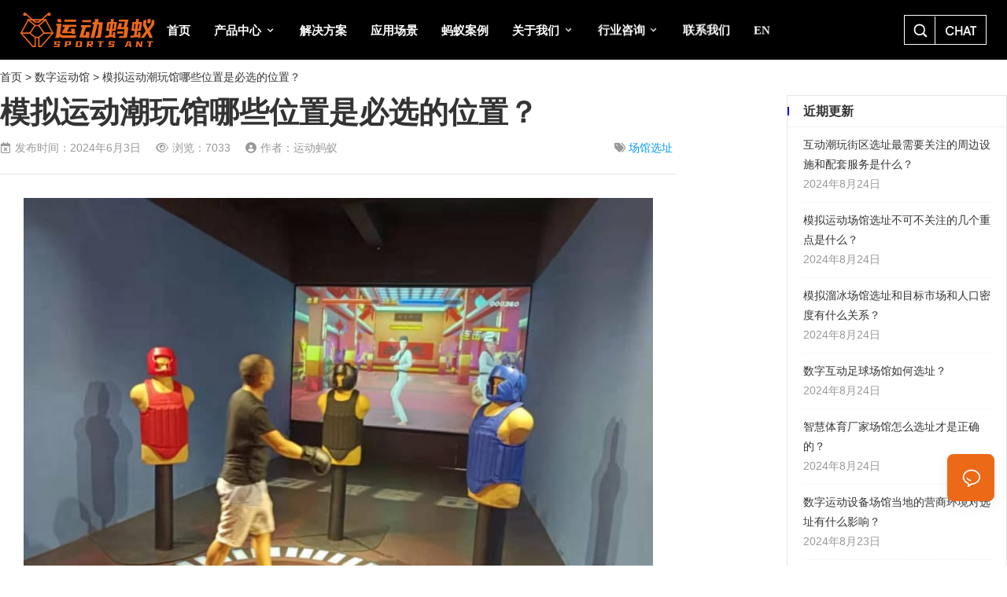

--- FILE ---
content_type: text/html; charset=UTF-8
request_url: https://www.bigants.net/document/13114.html
body_size: 28822
content:
<!DOCTYPE html>
<html dir="ltr" lang="zh-CN" prefix="og: https://ogp.me/ns#">

<head>
  <meta charset="UTF-8">
  <meta http-equiv="X-UA-Compatible" content="IE=edge">
  <meta name="viewport" content="width=device-width, initial-scale=1, shrink-to-fit=no">
  <link rel="icon" href = "https://www.bigants.net/favicon.ico" type = "image/x-icon" />
  <link rel="shortcut icon" href="https://www.bigants.net/favicon.png" type = "image/x-icon" />

  <title>模拟运动潮玩馆哪些位置是必选的位置？ - 蚂蚁数娱（广州）有限公司</title>

		<!-- All in One SEO 4.7.5.1 - aioseo.com -->
		<meta name="description" content="模拟壁球场馆选址遇到的一些问题，需要达成的商业目的；租金和成本；设施和场地要求；目标市场和人口密度等。因此，要" />
		<meta name="robots" content="max-image-preview:large" />
		<link rel="canonical" href="https://www.bigants.net/document/13114.html" />
		<meta name="generator" content="All in One SEO (AIOSEO) 4.7.5.1" />
		<meta property="og:locale" content="zh_CN" />
		<meta property="og:site_name" content="蚂蚁数娱（广州）有限公司 - 运动蚂蚁：带你玩转数字体育" />
		<meta property="og:type" content="article" />
		<meta property="og:title" content="模拟运动潮玩馆哪些位置是必选的位置？ - 蚂蚁数娱（广州）有限公司" />
		<meta property="og:description" content="模拟壁球场馆选址遇到的一些问题，需要达成的商业目的；租金和成本；设施和场地要求；目标市场和人口密度等。因此，要" />
		<meta property="og:url" content="https://www.bigants.net/document/13114.html" />
		<meta property="og:image" content="https://www.bigants.net/wp-content/uploads/2024/12/cropped-蚂蚁LOGO-横.png" />
		<meta property="og:image:secure_url" content="https://www.bigants.net/wp-content/uploads/2024/12/cropped-蚂蚁LOGO-横.png" />
		<meta property="article:published_time" content="2024-06-03T00:13:43+00:00" />
		<meta property="article:modified_time" content="2024-06-03T00:13:43+00:00" />
		<meta name="twitter:card" content="summary_large_image" />
		<meta name="twitter:title" content="模拟运动潮玩馆哪些位置是必选的位置？ - 蚂蚁数娱（广州）有限公司" />
		<meta name="twitter:description" content="模拟壁球场馆选址遇到的一些问题，需要达成的商业目的；租金和成本；设施和场地要求；目标市场和人口密度等。因此，要" />
		<meta name="twitter:image" content="https://www.bigants.net/wp-content/uploads/2024/12/cropped-蚂蚁LOGO-横.png" />
		<script type="application/ld+json" class="aioseo-schema">
			{"@context":"https:\/\/schema.org","@graph":[{"@type":"BreadcrumbList","@id":"https:\/\/www.bigants.net\/document\/13114.html#breadcrumblist","itemListElement":[{"@type":"ListItem","@id":"https:\/\/www.bigants.net\/#listItem","position":1,"name":"\u4e3b\u9801"}]},{"@type":"Organization","@id":"https:\/\/www.bigants.net\/#organization","name":"\u8682\u8681\u6570\u5a31\uff08\u5e7f\u5dde\uff09\u6709\u9650\u516c\u53f8","description":"\u8fd0\u52a8\u8682\u8681\uff1a\u5e26\u4f60\u73a9\u8f6c\u6570\u5b57\u4f53\u80b2","url":"https:\/\/www.bigants.net\/","telephone":"+8618688884135","logo":{"@type":"ImageObject","url":"https:\/\/www.bigants.net\/wp-content\/uploads\/2023\/05\/l.png","@id":"https:\/\/www.bigants.net\/document\/13114.html\/#organizationLogo","width":54,"height":56},"image":{"@id":"https:\/\/www.bigants.net\/document\/13114.html\/#organizationLogo"}},{"@type":"WebPage","@id":"https:\/\/www.bigants.net\/document\/13114.html#webpage","url":"https:\/\/www.bigants.net\/document\/13114.html","name":"\u6a21\u62df\u8fd0\u52a8\u6f6e\u73a9\u9986\u54ea\u4e9b\u4f4d\u7f6e\u662f\u5fc5\u9009\u7684\u4f4d\u7f6e\uff1f - \u8682\u8681\u6570\u5a31\uff08\u5e7f\u5dde\uff09\u6709\u9650\u516c\u53f8","description":"\u6a21\u62df\u58c1\u7403\u573a\u9986\u9009\u5740\u9047\u5230\u7684\u4e00\u4e9b\u95ee\u9898\uff0c\u9700\u8981\u8fbe\u6210\u7684\u5546\u4e1a\u76ee\u7684\uff1b\u79df\u91d1\u548c\u6210\u672c\uff1b\u8bbe\u65bd\u548c\u573a\u5730\u8981\u6c42\uff1b\u76ee\u6807\u5e02\u573a\u548c\u4eba\u53e3\u5bc6\u5ea6\u7b49\u3002\u56e0\u6b64\uff0c\u8981","inLanguage":"zh-CN","isPartOf":{"@id":"https:\/\/www.bigants.net\/#website"},"breadcrumb":{"@id":"https:\/\/www.bigants.net\/document\/13114.html#breadcrumblist"},"image":{"@type":"ImageObject","url":"https:\/\/www.bigants.net\/uploads\/2023\/sz\/sz(284).jpg","@id":"https:\/\/www.bigants.net\/document\/13114.html\/#mainImage"},"primaryImageOfPage":{"@id":"https:\/\/www.bigants.net\/document\/13114.html#mainImage"},"datePublished":"2024-06-03T08:13:43+08:00","dateModified":"2024-06-03T08:13:43+08:00"},{"@type":"WebSite","@id":"https:\/\/www.bigants.net\/#website","url":"https:\/\/www.bigants.net\/","name":"\u8682\u8681\u6570\u5a31\uff08\u5e7f\u5dde\uff09\u6709\u9650\u516c\u53f8","description":"\u8fd0\u52a8\u8682\u8681\uff1a\u5e26\u4f60\u73a9\u8f6c\u6570\u5b57\u4f53\u80b2","inLanguage":"zh-CN","publisher":{"@id":"https:\/\/www.bigants.net\/#organization"}}]}
		</script>
		<!-- All in One SEO -->

<link rel='dns-prefetch' href='//www.bigants.net' />
<style id='wp-img-auto-sizes-contain-inline-css'>
img:is([sizes=auto i],[sizes^="auto," i]){contain-intrinsic-size:3000px 1500px}
/*# sourceURL=wp-img-auto-sizes-contain-inline-css */
</style>
<style id='wp-block-library-inline-css'>
:root{--wp-block-synced-color:#7a00df;--wp-block-synced-color--rgb:122,0,223;--wp-bound-block-color:var(--wp-block-synced-color);--wp-editor-canvas-background:#ddd;--wp-admin-theme-color:#007cba;--wp-admin-theme-color--rgb:0,124,186;--wp-admin-theme-color-darker-10:#006ba1;--wp-admin-theme-color-darker-10--rgb:0,107,160.5;--wp-admin-theme-color-darker-20:#005a87;--wp-admin-theme-color-darker-20--rgb:0,90,135;--wp-admin-border-width-focus:2px}@media (min-resolution:192dpi){:root{--wp-admin-border-width-focus:1.5px}}.wp-element-button{cursor:pointer}:root .has-very-light-gray-background-color{background-color:#eee}:root .has-very-dark-gray-background-color{background-color:#313131}:root .has-very-light-gray-color{color:#eee}:root .has-very-dark-gray-color{color:#313131}:root .has-vivid-green-cyan-to-vivid-cyan-blue-gradient-background{background:linear-gradient(135deg,#00d084,#0693e3)}:root .has-purple-crush-gradient-background{background:linear-gradient(135deg,#34e2e4,#4721fb 50%,#ab1dfe)}:root .has-hazy-dawn-gradient-background{background:linear-gradient(135deg,#faaca8,#dad0ec)}:root .has-subdued-olive-gradient-background{background:linear-gradient(135deg,#fafae1,#67a671)}:root .has-atomic-cream-gradient-background{background:linear-gradient(135deg,#fdd79a,#004a59)}:root .has-nightshade-gradient-background{background:linear-gradient(135deg,#330968,#31cdcf)}:root .has-midnight-gradient-background{background:linear-gradient(135deg,#020381,#2874fc)}:root{--wp--preset--font-size--normal:16px;--wp--preset--font-size--huge:42px}.has-regular-font-size{font-size:1em}.has-larger-font-size{font-size:2.625em}.has-normal-font-size{font-size:var(--wp--preset--font-size--normal)}.has-huge-font-size{font-size:var(--wp--preset--font-size--huge)}.has-text-align-center{text-align:center}.has-text-align-left{text-align:left}.has-text-align-right{text-align:right}.has-fit-text{white-space:nowrap!important}#end-resizable-editor-section{display:none}.aligncenter{clear:both}.items-justified-left{justify-content:flex-start}.items-justified-center{justify-content:center}.items-justified-right{justify-content:flex-end}.items-justified-space-between{justify-content:space-between}.screen-reader-text{border:0;clip-path:inset(50%);height:1px;margin:-1px;overflow:hidden;padding:0;position:absolute;width:1px;word-wrap:normal!important}.screen-reader-text:focus{background-color:#ddd;clip-path:none;color:#444;display:block;font-size:1em;height:auto;left:5px;line-height:normal;padding:15px 23px 14px;text-decoration:none;top:5px;width:auto;z-index:100000}html :where(.has-border-color){border-style:solid}html :where([style*=border-top-color]){border-top-style:solid}html :where([style*=border-right-color]){border-right-style:solid}html :where([style*=border-bottom-color]){border-bottom-style:solid}html :where([style*=border-left-color]){border-left-style:solid}html :where([style*=border-width]){border-style:solid}html :where([style*=border-top-width]){border-top-style:solid}html :where([style*=border-right-width]){border-right-style:solid}html :where([style*=border-bottom-width]){border-bottom-style:solid}html :where([style*=border-left-width]){border-left-style:solid}html :where(img[class*=wp-image-]){height:auto;max-width:100%}:where(figure){margin:0 0 1em}html :where(.is-position-sticky){--wp-admin--admin-bar--position-offset:var(--wp-admin--admin-bar--height,0px)}@media screen and (max-width:600px){html :where(.is-position-sticky){--wp-admin--admin-bar--position-offset:0px}}

/*# sourceURL=wp-block-library-inline-css */
</style>
<style id='classic-theme-styles-inline-css'>
/*! This file is auto-generated */
.wp-block-button__link{color:#fff;background-color:#32373c;border-radius:9999px;box-shadow:none;text-decoration:none;padding:calc(.667em + 2px) calc(1.333em + 2px);font-size:1.125em}.wp-block-file__button{background:#32373c;color:#fff;text-decoration:none}
/*# sourceURL=/wp-includes/css/classic-themes.min.css */
</style>
<link rel='stylesheet' id='hengyou-bootstrap-style-css' href='https://www.bigants.net/wp-content/themes/mayi24/assets/css/bootstrap.min.css?ver=3.2.25' media='all' />
<link rel='stylesheet' id='hengyou-main-style-css' href='https://www.bigants.net/wp-content/themes/mayi24/assets/app.css?ver=3.2.25' media='all' />
<link rel='stylesheet' id='cs-css' href='https://www.bigants.net/wp-content/plugins/cornerstone/assets/css/site/cs.7.5.10.css?ver=7.5.10' media='all' />
<style id='cs-inline-css'>
@media (min-width:1200px){.x-hide-xl{display:none !important;}}@media (min-width:979px) and (max-width:1199px){.x-hide-lg{display:none !important;}}@media (min-width:767px) and (max-width:978px){.x-hide-md{display:none !important;}}@media (min-width:480px) and (max-width:766px){.x-hide-sm{display:none !important;}}@media (max-width:479px){.x-hide-xs{display:none !important;}} :root{--x-container-width:calc(100% - 2rem);--x-container-max-width:100%;--x-a-color:#0073e6;--x-a-text-decoration:none solid auto #0073e6;--x-a-text-underline-offset:0.085em;--x-a-int-color:rgba(0,115,230,0.88);--x-a-int-text-decoration-color:rgba(0,115,230,0.88);--x-root-color:#000000;--x-root-font-family:"Helvetica Neue",Helvetica,Arial,sans-serif;--x-root-font-size:18px;--x-root-font-style:normal;--x-root-font-weight:400;--x-root-letter-spacing:0em;--x-root-line-height:1.6;--x-h1-color:#000000;--x-h1-font-family:inherit;--x-h1-font-size:3.815em;--x-h1-font-style:inherit;--x-h1-font-weight:inherit;--x-h1-letter-spacing:inherit;--x-h1-line-height:1.115;--x-h1-text-transform:inherit;--x-h2-color:#000000;--x-h2-font-family:inherit;--x-h2-font-size:3.052em;--x-h2-font-style:inherit;--x-h2-font-weight:inherit;--x-h2-letter-spacing:inherit;--x-h2-line-height:1.125;--x-h2-text-transform:inherit;--x-h3-color:#000000;--x-h3-font-family:inherit;--x-h3-font-size:2.441em;--x-h3-font-style:inherit;--x-h3-font-weight:inherit;--x-h3-letter-spacing:inherit;--x-h3-line-height:1.15;--x-h3-text-transform:inherit;--x-h4-color:#000000;--x-h4-font-family:inherit;--x-h4-font-size:1.953em;--x-h4-font-style:inherit;--x-h4-font-weight:inherit;--x-h4-letter-spacing:inherit;--x-h4-line-height:1.2;--x-h4-text-transform:inherit;--x-h5-color:#000000;--x-h5-font-family:inherit;--x-h5-font-size:1.563em;--x-h5-font-style:inherit;--x-h5-font-weight:inherit;--x-h5-letter-spacing:inherit;--x-h5-line-height:1.25;--x-h5-text-transform:inherit;--x-h6-color:#000000;--x-h6-font-family:inherit;--x-h6-font-size:1.25em;--x-h6-font-style:inherit;--x-h6-font-weight:inherit;--x-h6-letter-spacing:inherit;--x-h6-line-height:1.265;--x-h6-text-transform:inherit;--x-label-color:#000000;--x-label-font-family:inherit;--x-label-font-size:0.8em;--x-label-font-style:inherit;--x-label-font-weight:bold;--x-label-letter-spacing:inherit;--x-label-line-height:1.285;--x-label-text-transform:inherit;--x-input-font-family:inherit;--x-input-font-weight:;--x-input-box-shadow:;--x-input-int-box-shadow:;--x-select-indicator-image:url("data:image/svg+xml,%3Csvg xmlns='http://www.w3.org/2000/svg' viewBox='0 0 16 16'%3E%3Ctitle%3Eselect-84%3C/title%3E%3Cg fill=''%3E%3Cpath d='M7.4,1.2l-5,4l1.2,1.6L8,3.3l4.4,3.5l1.2-1.6l-5-4C8.3,0.9,7.7,0.9,7.4,1.2z'%3E%3C/path%3E %3Cpath d='M8,12.7L3.6,9.2l-1.2,1.6l5,4C7.6,14.9,7.8,15,8,15s0.4-0.1,0.6-0.2l5-4l-1.2-1.6L8,12.7z'%3E%3C/path%3E%3C/g%3E%3C/svg%3E");--x-select-indicator-hover-image:url("data:image/svg+xml,%3Csvg xmlns='http://www.w3.org/2000/svg' viewBox='0 0 16 16'%3E%3Ctitle%3Eselect-84%3C/title%3E%3Cg fill=''%3E%3Cpath d='M7.4,1.2l-5,4l1.2,1.6L8,3.3l4.4,3.5l1.2-1.6l-5-4C8.3,0.9,7.7,0.9,7.4,1.2z'%3E%3C/path%3E %3Cpath d='M8,12.7L3.6,9.2l-1.2,1.6l5,4C7.6,14.9,7.8,15,8,15s0.4-0.1,0.6-0.2l5-4l-1.2-1.6L8,12.7z'%3E%3C/path%3E%3C/g%3E%3C/svg%3E");--x-select-indicator-focus-image:url("data:image/svg+xml,%3Csvg xmlns='http://www.w3.org/2000/svg' viewBox='0 0 16 16'%3E%3Ctitle%3Eselect-84%3C/title%3E%3Cg fill=''%3E%3Cpath d='M7.4,1.2l-5,4l1.2,1.6L8,3.3l4.4,3.5l1.2-1.6l-5-4C8.3,0.9,7.7,0.9,7.4,1.2z'%3E%3C/path%3E %3Cpath d='M8,12.7L3.6,9.2l-1.2,1.6l5,4C7.6,14.9,7.8,15,8,15s0.4-0.1,0.6-0.2l5-4l-1.2-1.6L8,12.7z'%3E%3C/path%3E%3C/g%3E%3C/svg%3E");--x-date-indicator-image:url("data:image/svg+xml,%3Csvg xmlns='http://www.w3.org/2000/svg' viewBox='0 0 16 16'%3E%3Ctitle%3Eevent-confirm%3C/title%3E%3Cg fill=''%3E%3Cpath d='M11,16a1,1,0,0,1-.707-.293l-2-2,1.414-1.414L11,13.586l3.293-3.293,1.414,1.414-4,4A1,1,0,0,1,11,16Z'%3E%3C/path%3E %3Cpath d='M7,14H2V5H14V9h2V3a1,1,0,0,0-1-1H13V0H11V2H9V0H7V2H5V0H3V2H1A1,1,0,0,0,0,3V15a1,1,0,0,0,1,1H7Z'%3E%3C/path%3E%3C/g%3E%3C/svg%3E");--x-date-indicator-hover-image:url("data:image/svg+xml,%3Csvg xmlns='http://www.w3.org/2000/svg' viewBox='0 0 16 16'%3E%3Ctitle%3Eevent-confirm%3C/title%3E%3Cg fill=''%3E%3Cpath d='M11,16a1,1,0,0,1-.707-.293l-2-2,1.414-1.414L11,13.586l3.293-3.293,1.414,1.414-4,4A1,1,0,0,1,11,16Z'%3E%3C/path%3E %3Cpath d='M7,14H2V5H14V9h2V3a1,1,0,0,0-1-1H13V0H11V2H9V0H7V2H5V0H3V2H1A1,1,0,0,0,0,3V15a1,1,0,0,0,1,1H7Z'%3E%3C/path%3E%3C/g%3E%3C/svg%3E");--x-date-indicator-focus-image:url("data:image/svg+xml,%3Csvg xmlns='http://www.w3.org/2000/svg' viewBox='0 0 16 16'%3E%3Ctitle%3Eevent-confirm%3C/title%3E%3Cg fill=''%3E%3Cpath d='M11,16a1,1,0,0,1-.707-.293l-2-2,1.414-1.414L11,13.586l3.293-3.293,1.414,1.414-4,4A1,1,0,0,1,11,16Z'%3E%3C/path%3E %3Cpath d='M7,14H2V5H14V9h2V3a1,1,0,0,0-1-1H13V0H11V2H9V0H7V2H5V0H3V2H1A1,1,0,0,0,0,3V15a1,1,0,0,0,1,1H7Z'%3E%3C/path%3E%3C/g%3E%3C/svg%3E");--x-time-indicator-image:url("data:image/svg+xml,%3Csvg xmlns='http://www.w3.org/2000/svg' viewBox='0 0 16 16'%3E%3Ctitle%3Ewatch-2%3C/title%3E%3Cg fill=''%3E%3Cpath d='M14,8c0-1.8-0.8-3.4-2-4.5V1c0-0.6-0.4-1-1-1H5C4.4,0,4,0.4,4,1v2.5C2.8,4.6,2,6.2,2,8s0.8,3.4,2,4.5V15 c0,0.6,0.4,1,1,1h6c0.6,0,1-0.4,1-1v-2.5C13.2,11.4,14,9.8,14,8z M8,12c-2.2,0-4-1.8-4-4s1.8-4,4-4s4,1.8,4,4S10.2,12,8,12z'%3E%3C/path%3E%3C/g%3E%3C/svg%3E");--x-time-indicator-hover-image:url("data:image/svg+xml,%3Csvg xmlns='http://www.w3.org/2000/svg' viewBox='0 0 16 16'%3E%3Ctitle%3Ewatch-2%3C/title%3E%3Cg fill=''%3E%3Cpath d='M14,8c0-1.8-0.8-3.4-2-4.5V1c0-0.6-0.4-1-1-1H5C4.4,0,4,0.4,4,1v2.5C2.8,4.6,2,6.2,2,8s0.8,3.4,2,4.5V15 c0,0.6,0.4,1,1,1h6c0.6,0,1-0.4,1-1v-2.5C13.2,11.4,14,9.8,14,8z M8,12c-2.2,0-4-1.8-4-4s1.8-4,4-4s4,1.8,4,4S10.2,12,8,12z'%3E%3C/path%3E%3C/g%3E%3C/svg%3E");--x-time-indicator-focus-image:url("data:image/svg+xml,%3Csvg xmlns='http://www.w3.org/2000/svg' viewBox='0 0 16 16'%3E%3Ctitle%3Ewatch-2%3C/title%3E%3Cg fill=''%3E%3Cpath d='M14,8c0-1.8-0.8-3.4-2-4.5V1c0-0.6-0.4-1-1-1H5C4.4,0,4,0.4,4,1v2.5C2.8,4.6,2,6.2,2,8s0.8,3.4,2,4.5V15 c0,0.6,0.4,1,1,1h6c0.6,0,1-0.4,1-1v-2.5C13.2,11.4,14,9.8,14,8z M8,12c-2.2,0-4-1.8-4-4s1.8-4,4-4s4,1.8,4,4S10.2,12,8,12z'%3E%3C/path%3E%3C/g%3E%3C/svg%3E");--x-search-indicator-image:url("data:image/svg+xml,%3Csvg xmlns='http://www.w3.org/2000/svg' viewBox='0 0 16 16'%3E%3Ctitle%3Ee-remove%3C/title%3E%3Cg fill=''%3E%3Cpath d='M14.7,1.3c-0.4-0.4-1-0.4-1.4,0L8,6.6L2.7,1.3c-0.4-0.4-1-0.4-1.4,0s-0.4,1,0,1.4L6.6,8l-5.3,5.3 c-0.4,0.4-0.4,1,0,1.4C1.5,14.9,1.7,15,2,15s0.5-0.1,0.7-0.3L8,9.4l5.3,5.3c0.2,0.2,0.5,0.3,0.7,0.3s0.5-0.1,0.7-0.3 c0.4-0.4,0.4-1,0-1.4L9.4,8l5.3-5.3C15.1,2.3,15.1,1.7,14.7,1.3z'%3E%3C/path%3E%3C/g%3E%3C/svg%3E");--x-search-indicator-hover-image:url("data:image/svg+xml,%3Csvg xmlns='http://www.w3.org/2000/svg' viewBox='0 0 16 16'%3E%3Ctitle%3Ee-remove%3C/title%3E%3Cg fill=''%3E%3Cpath d='M14.7,1.3c-0.4-0.4-1-0.4-1.4,0L8,6.6L2.7,1.3c-0.4-0.4-1-0.4-1.4,0s-0.4,1,0,1.4L6.6,8l-5.3,5.3 c-0.4,0.4-0.4,1,0,1.4C1.5,14.9,1.7,15,2,15s0.5-0.1,0.7-0.3L8,9.4l5.3,5.3c0.2,0.2,0.5,0.3,0.7,0.3s0.5-0.1,0.7-0.3 c0.4-0.4,0.4-1,0-1.4L9.4,8l5.3-5.3C15.1,2.3,15.1,1.7,14.7,1.3z'%3E%3C/path%3E%3C/g%3E%3C/svg%3E");--x-search-indicator-focus-image:url("data:image/svg+xml,%3Csvg xmlns='http://www.w3.org/2000/svg' viewBox='0 0 16 16'%3E%3Ctitle%3Ee-remove%3C/title%3E%3Cg fill=''%3E%3Cpath d='M14.7,1.3c-0.4-0.4-1-0.4-1.4,0L8,6.6L2.7,1.3c-0.4-0.4-1-0.4-1.4,0s-0.4,1,0,1.4L6.6,8l-5.3,5.3 c-0.4,0.4-0.4,1,0,1.4C1.5,14.9,1.7,15,2,15s0.5-0.1,0.7-0.3L8,9.4l5.3,5.3c0.2,0.2,0.5,0.3,0.7,0.3s0.5-0.1,0.7-0.3 c0.4-0.4,0.4-1,0-1.4L9.4,8l5.3-5.3C15.1,2.3,15.1,1.7,14.7,1.3z'%3E%3C/path%3E%3C/g%3E%3C/svg%3E");--x-number-indicator-image:url("data:image/svg+xml,%3Csvg xmlns='http://www.w3.org/2000/svg' viewBox='0 0 16 16'%3E%3Ctitle%3Eselect-83%3C/title%3E%3Cg%3E%3Cpolygon fill='' points='2,6 14,6 8,0 '%3E%3C/polygon%3E %3Cpolygon fill='' points='8,16 14,10 2,10 '%3E%3C/polygon%3E%3C/g%3E%3C/svg%3E");--x-number-indicator-hover-image:url("data:image/svg+xml,%3Csvg xmlns='http://www.w3.org/2000/svg' viewBox='0 0 16 16'%3E%3Ctitle%3Eselect-83%3C/title%3E%3Cg%3E%3Cpolygon fill='' points='2,6 14,6 8,0 '%3E%3C/polygon%3E %3Cpolygon fill='' points='8,16 14,10 2,10 '%3E%3C/polygon%3E%3C/g%3E%3C/svg%3E");--x-number-indicator-focus-image:url("data:image/svg+xml,%3Csvg xmlns='http://www.w3.org/2000/svg' viewBox='0 0 16 16'%3E%3Ctitle%3Eselect-83%3C/title%3E%3Cg%3E%3Cpolygon fill='' points='2,6 14,6 8,0 '%3E%3C/polygon%3E %3Cpolygon fill='' points='8,16 14,10 2,10 '%3E%3C/polygon%3E%3C/g%3E%3C/svg%3E");--x-radio-marker:url("data:image/svg+xml,%3Csvg xmlns='http://www.w3.org/2000/svg' viewBox='0 0 16 16'%3E%3Ctitle%3Eshape-oval%3C/title%3E%3Cg fill=''%3E%3Ccircle cx='8' cy='8' r='8'%3E%3C/circle%3E%3C/g%3E%3C/svg%3E");--x-checkbox-marker:url("data:image/svg+xml,%3Csvg xmlns='http://www.w3.org/2000/svg' viewBox='0 0 16 16'%3E%3Ctitle%3Eo-check%3C/title%3E%3Cg fill=''%3E%3Cpolygon points='5.6,8.4 1.6,6 0,7.6 5.6,14 16,3.6 14.4,2 '%3E%3C/polygon%3E%3C/g%3E%3C/svg%3E");--x-rc-box-shadow:;--x-rc-int-box-shadow:;--x-rc-checked-box-shadow:;--x-submit-font-weight:;--x-submit-box-shadow:;--x-submit-int-box-shadow:;}:root .x-container.max{max-width:var(--x-container-max-width);}:root .x-container.width{width:var(--x-container-width);}.bg .mejs-container,.x-video .mejs-container{position:unset !important;} @font-face{font-family:'FontAwesomePro';font-style:normal;font-weight:900;font-display:block;src:url('https://www.bigants.net/wp-content/plugins/cornerstone/assets/fonts/fa-solid-900.woff2?ver=6.5.2') format('woff2'),url('https://www.bigants.net/wp-content/plugins/cornerstone/assets/fonts/fa-solid-900.ttf?ver=6.5.2') format('truetype');}[data-x-fa-pro-icon]{font-family:"FontAwesomePro" !important;}[data-x-fa-pro-icon]:before{content:attr(data-x-fa-pro-icon);}[data-x-icon],[data-x-icon-o],[data-x-icon-l],[data-x-icon-s],[data-x-icon-b],[data-x-icon-sr],[data-x-icon-ss],[data-x-icon-sl],[data-x-fa-pro-icon],[class*="cs-fa-"]{display:inline-flex;font-style:normal;font-weight:400;text-decoration:inherit;text-rendering:auto;-webkit-font-smoothing:antialiased;-moz-osx-font-smoothing:grayscale;}[data-x-icon].left,[data-x-icon-o].left,[data-x-icon-l].left,[data-x-icon-s].left,[data-x-icon-b].left,[data-x-icon-sr].left,[data-x-icon-ss].left,[data-x-icon-sl].left,[data-x-fa-pro-icon].left,[class*="cs-fa-"].left{margin-right:0.5em;}[data-x-icon].right,[data-x-icon-o].right,[data-x-icon-l].right,[data-x-icon-s].right,[data-x-icon-b].right,[data-x-icon-sr].right,[data-x-icon-ss].right,[data-x-icon-sl].right,[data-x-fa-pro-icon].right,[class*="cs-fa-"].right{margin-left:0.5em;}[data-x-icon]:before,[data-x-icon-o]:before,[data-x-icon-l]:before,[data-x-icon-s]:before,[data-x-icon-b]:before,[data-x-icon-sr]:before,[data-x-icon-ss]:before,[data-x-icon-sl]:before,[data-x-fa-pro-icon]:before,[class*="cs-fa-"]:before{line-height:1;}@font-face{font-family:'FontAwesome';font-style:normal;font-weight:900;font-display:block;src:url('https://www.bigants.net/wp-content/plugins/cornerstone/assets/fonts/fa-solid-900.woff2?ver=6.5.2') format('woff2'),url('https://www.bigants.net/wp-content/plugins/cornerstone/assets/fonts/fa-solid-900.ttf?ver=6.5.2') format('truetype');}[data-x-icon],[data-x-icon-s],[data-x-icon][class*="cs-fa-"]{font-family:"FontAwesome" !important;font-weight:900;}[data-x-icon]:before,[data-x-icon][class*="cs-fa-"]:before{content:attr(data-x-icon);}[data-x-icon-s]:before{content:attr(data-x-icon-s);}@font-face{font-family:'FontAwesomeRegular';font-style:normal;font-weight:400;font-display:block;src:url('https://www.bigants.net/wp-content/plugins/cornerstone/assets/fonts/fa-regular-400.woff2?ver=6.5.2') format('woff2'),url('https://www.bigants.net/wp-content/plugins/cornerstone/assets/fonts/fa-regular-400.ttf?ver=6.5.2') format('truetype');}@font-face{font-family:'FontAwesomePro';font-style:normal;font-weight:400;font-display:block;src:url('https://www.bigants.net/wp-content/plugins/cornerstone/assets/fonts/fa-regular-400.woff2?ver=6.5.2') format('woff2'),url('https://www.bigants.net/wp-content/plugins/cornerstone/assets/fonts/fa-regular-400.ttf?ver=6.5.2') format('truetype');}[data-x-icon-o]{font-family:"FontAwesomeRegular" !important;}[data-x-icon-o]:before{content:attr(data-x-icon-o);}@font-face{font-family:'FontAwesomeLight';font-style:normal;font-weight:300;font-display:block;src:url('https://www.bigants.net/wp-content/plugins/cornerstone/assets/fonts/fa-light-300.woff2?ver=6.5.2') format('woff2'),url('https://www.bigants.net/wp-content/plugins/cornerstone/assets/fonts/fa-light-300.ttf?ver=6.5.2') format('truetype');}@font-face{font-family:'FontAwesomePro';font-style:normal;font-weight:300;font-display:block;src:url('https://www.bigants.net/wp-content/plugins/cornerstone/assets/fonts/fa-light-300.woff2?ver=6.5.2') format('woff2'),url('https://www.bigants.net/wp-content/plugins/cornerstone/assets/fonts/fa-light-300.ttf?ver=6.5.2') format('truetype');}[data-x-icon-l]{font-family:"FontAwesomeLight" !important;font-weight:300;}[data-x-icon-l]:before{content:attr(data-x-icon-l);}#cs-content > div.x-section{overflow-x:hidden;overflow-y:hidden;}
/*# sourceURL=cs-inline-css */
</style>
<script src="https://www.bigants.net/wp-includes/js/jquery/jquery.min.js?ver=3.7.1" id="jquery-core-js"></script>
<script src="https://www.bigants.net/wp-includes/js/jquery/jquery-migrate.min.js?ver=3.4.1" id="jquery-migrate-js"></script>
<script src="https://www.bigants.net/wp-content/themes/mayi24/assets/js/fake.js?ver=3.2.25" id="hengyou-jquery-js"></script>
<script id="hengyou-jquery-js-after">
const HOME_URL="https://www.bigants.net/";
const THEME_URL="https://www.bigants.net/wp-content/themes/mayi24";
//# sourceURL=hengyou-jquery-js-after
</script>
<!-- FIFU: meta tags for featured image (begin) -->
<meta property="og:image" content="https://www.bigants.net/uploads/2023/sz/sz(284).jpg" />
<!-- FIFU: meta tags for featured image (end) --><meta name="twitter:image" content="https://www.bigants.net/uploads/2023/sz/sz(284).jpg" /><link rel="icon" href="https://www.bigants.net/wp-content/uploads/2023/05/l.png" sizes="32x32" />
<link rel="icon" href="https://www.bigants.net/wp-content/uploads/2023/05/l.png" sizes="192x192" />
<link rel="apple-touch-icon" href="https://www.bigants.net/wp-content/uploads/2023/05/l.png" />
<meta name="msapplication-TileImage" content="https://www.bigants.net/wp-content/uploads/2023/05/l.png" />
  <link rel="stylesheet" href="https://www.bigants.net/wp-content/themes/mayi24/assets/custom.css?0706" />

  <script>
    var config = {
      homeUrl: HOME_URL,
      //mUrl: '',
      copyCode: 0,
      isVisitor: 1
    };

    globalThis.env = { API: location.host }
    window.lighthouse = false

  </script>
  <script>
    (function(){
    var el = document.createElement("script");
    el.src = "https://lf1-cdn-tos.bytegoofy.com/goofy/ttzz/push.js?bee42657bd2c174164074e5330754b6a674ea2579cd324139b84470e5b365a7130632485602430134f60bc55ca391050b680e2741bf7233a8f1da9902314a3fa";
    el.id = "ttzz";
    var s = document.getElementsByTagName("script")[0];
    s.parentNode.insertBefore(el, s);
    })(window)
  </script>
  <style id='tcopreviewcss'>
    .tco-preview #nav-a022RimyAp .__nav-outer{
      left:unset;
      right:0;
    }
  </style>
</head>

<body class="wp-singular document-template-default single single-document postid-13114 wp-custom-logo wp-embed-responsive wp-theme-mayi24 light scroll-up cornerstone-v7_5_10">
    <!-- 导航栏、搜索 -->
  
    
  <header name="header" data-wow-duration="1000ms" class="__element __block __block--header">
    <section id="module-RMn1UMpgAV" style="" name="header" data-wow-duration="1000ms" class="__element __module">
      <div class="__module-inner">
        <div id="grid-TTssM5RBFi" style="" name="" data-wow-duration="1000ms"
          class="__element __grid __grid--welt_left __grid--welt_right">
          <div id="grid-TTssM5RBFi-inner" class="__grid-inner row row-cols-auto row-cols-md-auto row-cols-xl-auto">
            <div id="cell-H4d7aF6kGO" style="" name="" data-wow-duration="1000ms" class="__element __cell col">
              <div id="cell-H4d7aF6kGO-inner" class="__cell-inner">
                <div id="div-eVFQFBC9J7" style="" name="" data-wow-duration="1000ms" class="__element __div">
                  <div id="div-dAk7iQkxZ0" style="" name="" data-wow-duration="1000ms" class="__element __div">
                    <div id="image-fb6FtnrReO" style="--height:60px;--width:100%;" name="" data-wow-duration="1000ms"
                      class="__element __image __image--height __image--4 __image--">
                      <div class="__image-inner">
                        <img width="300" height="77" loading="lazy" class="__image-img" alt="SPORTS ANT"
                          src="https://www.bigants.net//wp-content/uploads/theme24/img/a64fd6e3cbacfca82e7b3cfe7f943f3d.svg"
                          title="SPORTS-ANT">
                        <a class="__image-a" href="/" rel="nofollow" target="">SPORTS-ANT</a>
                      </div>
                    </div>
                  </div>
                  <div id="div-yOiT1kRYCA" style="" name="" data-wow-duration="1000ms" class="__element __div">
                    <div id="nav-a022RimyAp" style="--group-width:auto;--group-height:auto;--group-cols:2;" name=""
                      data-wow-duration="1000ms" class="__element __nav hidden-phone hidden-pad __nav--right">
                      <nav class="__nav-inner" swiper={&#34;props&#34;:{&#34;id&#34;:&#34;nav-a022RimyAp&#34;},&#34;cols_df&#34;:&#34;auto&#34;,&#34;cols_md&#34;:&#34;auto&#34;,&#34;cols_xl&#34;:&#34;auto&#34;,&#34;enable&#34;:true,&#34;speed&#34;:1000,&#34;spaceBetween&#34;:0,&#34;slidesPerView&#34;:&#34;auto&#34;,&#34;slidesPerGroup&#34;:1,&#34;slidesPerColumn&#34;:1,&#34;grabCursor&#34;:false,&#34;centeredSlides&#34;:false,&#34;centeredSlidesBounds&#34;:false,&#34;rewind&#34;:false,&#34;loop&#34;:false,&#34;reverseDirection&#34;:false,&#34;direction&#34;:&#34;horizontal&#34;,&#34;autoHeight&#34;:false,&#34;delay&#34;:3000,&#34;autoplay&#34;:false,&#34;subWidth&#34;:&#34;50%&#34;,&#34;subGap&#34;:&#34;5px&#34;,&#34;subScale&#34;:&#34;0.2&#34;,&#34;breakpoints&#34;:{&#34;768&#34;:{&#34;spaceBetween&#34;:0,&#34;slidesPerView&#34;:&#34;auto&#34;,&#34;slidesPerGroup&#34;:1,&#34;slidesPerColumn&#34;:1},&#34;1200&#34;:{&#34;spaceBetween&#34;:0,&#34;slidesPerView&#34;:&#34;auto&#34;,&#34;slidesPerGroup&#34;:1,&#34;slidesPerColumn&#34;:1}},&#34;navigation&#34;:false,&#34;pagination&#34;:false,&#34;paginationWidth&#34;:&#34;&#34;,&#34;paginationHeight&#34;:&#34;&#34;,&#34;paginationRadius&#34;:&#34;&#34;,&#34;subSwiper&#34;:null,&#34;pagination_item_style&#34;:{&#34;df&#34;:{},&#34;md&#34;:{},&#34;xl&#34;:{},&#34;dark&#34;:{},&#34;light&#34;:{}},&#34;pagination_item__active_style&#34;:{&#34;df&#34;:{},&#34;md&#34;:{},&#34;xl&#34;:{},&#34;dark&#34;:{},&#34;light&#34;:{}},&#34;navigation_item_style&#34;:{&#34;df&#34;:{},&#34;md&#34;:{},&#34;xl&#34;:{},&#34;dark&#34;:{},&#34;light&#34;:{}},&#34;navigation_item__disabled_style&#34;:{&#34;df&#34;:{},&#34;md&#34;:{},&#34;xl&#34;:{},&#34;dark&#34;:{},&#34;light&#34;:{}}}>
		<div data-id="35" class="menu-item-home __nav-item __nav-item--0 __nav-item--nav" data-pid=""><a class="__nav-item_link" href="https://www.bigants.net/"><div class="__nav-item_text">
                                <div class="__nav-item_title">
                                  <span title="首页">首页</span>
                              </div>
                            </div></a></div>
<div data-id="40" class="menu-item-has-children __nav-item __nav-item--0 __nav-item--nav" data-pid=""><a class="__nav-item_link" href="https://www.bigants.net/category/product"><div class="__nav-item_text">
                                <div class="__nav-item_title">
                                  <span title="产品中心">产品中心</span>
                              </div>
                            </div><svg class="__nav-item_arrow" viewBox="0 0 24 24">
														<path d="M10 6 8.59 7.41 13.17 12l-4.58 4.59L10 18l6-6z" />
													</svg></a></div>
<div data-id="13907" class="__nav-item __nav-item--0 __nav-item--nav" data-pid=""><a class="__nav-item_link" href="https://www.bigants.net/solutions"><div class="__nav-item_text">
                                <div class="__nav-item_title">
                                  <span title="解决方案">解决方案</span>
                              </div>
                            </div></a></div>
<div data-id="13909" class="__nav-item __nav-item--0 __nav-item--nav" data-pid=""><a class="__nav-item_link" href="https://www.bigants.net/applications"><div class="__nav-item_text">
                                <div class="__nav-item_title">
                                  <span title="应用场景">应用场景</span>
                              </div>
                            </div></a></div>
<div data-id="41" class="__nav-item __nav-item--0 __nav-item--nav" data-pid=""><a class="__nav-item_link" href="https://www.bigants.net/category/case"><div class="__nav-item_text">
                                <div class="__nav-item_title">
                                  <span title="蚂蚁案例">蚂蚁案例</span>
                              </div>
                            </div></a></div>
<div data-id="13911" class="menu-item-has-children __nav-item __nav-item--0 __nav-item--nav" data-pid=""><a class="__nav-item_link" href="https://www.bigants.net/about"><div class="__nav-item_text">
                                <div class="__nav-item_title">
                                  <span title="关于我们">关于我们</span>
                              </div>
                            </div><svg class="__nav-item_arrow" viewBox="0 0 24 24">
														<path d="M10 6 8.59 7.41 13.17 12l-4.58 4.59L10 18l6-6z" />
													</svg></a></div>
<div data-id="8948" class="menu-item-has-children __nav-item __nav-item--0 __nav-item--nav" data-pid=""><a class="__nav-item_link" href="https://www.bigants.net/category/news"><div class="__nav-item_text">
                                <div class="__nav-item_title">
                                  <span title="行业咨询">行业咨询</span>
                              </div>
                            </div><svg class="__nav-item_arrow" viewBox="0 0 24 24">
														<path d="M10 6 8.59 7.41 13.17 12l-4.58 4.59L10 18l6-6z" />
													</svg></a></div>
<div data-id="38" class="__nav-item __nav-item--0 __nav-item--nav" data-pid=""><a class="__nav-item_link" href="https://www.bigants.net/contact"><div class="__nav-item_text">
                                <div class="__nav-item_title">
                                  <span title="联系我们">联系我们</span>
                              </div>
                            </div></a></div>
<div data-id="14701" class="__nav-item __nav-item--0 __nav-item--nav" data-pid=""><a class="__nav-item_link" href="https://sportsantmeta.com/"><div class="__nav-item_text">
                                <div class="__nav-item_title">
                                  <span title="EN">EN</span>
                              </div>
                            </div></a></div>
</nav><div class="__nav-outer">
		
			<div class="__nav-dialog __nav-dialog--0 __nav-group" data-pid="40">
				<div data-id="40" class="menu-item-has-children __nav-item __nav-item--0 __nav-group_header" data-pid=""><a class="__nav-item_link" href="https://www.bigants.net/category/product"><div class="__nav-item_text">
                                <div class="__nav-item_title">
                                  <span title="产品中心">产品中心</span>
                              </div>
                            </div><svg class="__nav-item_arrow" viewBox="0 0 24 24">
														<path d="M10 6 8.59 7.41 13.17 12l-4.58 4.59L10 18l6-6z" />
													</svg></a></div>

			<div class="__nav-group_body">
					<div data-id="13905" class="__nav-item __nav-item--0" data-pid="40"><a class="__nav-item_link" href="https://www.bigants.net/category/product/sports-equipment"><div class="__nav-item_text">
                                <div class="__nav-item_title">
                                  <span title="运动类">运动类</span>
                              </div>
                            </div></a></div>
		<div data-id="13902" class="__nav-item __nav-item--0" data-pid="40"><a class="__nav-item_link" href="https://www.bigants.net/category/product/archery-shooting-equipment"><div class="__nav-item_text">
                                <div class="__nav-item_title">
                                  <span title="射箭/射击类">射箭/射击类</span>
                              </div>
                            </div></a></div>
		<div data-id="13903" class="__nav-item __nav-item--0" data-pid="40"><a class="__nav-item_link" href="https://www.bigants.net/category/product/amusement-equipment"><div class="__nav-item_text">
                                <div class="__nav-item_title">
                                  <span title="娱乐类">娱乐类</span>
                              </div>
                            </div></a></div>
		<div data-id="13904" class="__nav-item __nav-item--0" data-pid="40"><a class="__nav-item_link" href="https://www.bigants.net/category/product/ant-box"><div class="__nav-item_text">
                                <div class="__nav-item_title">
                                  <span title="蚂蚁BOX">蚂蚁BOX</span>
                              </div>
                            </div></a></div>
		<div data-id="13901" class="__nav-item __nav-item--0" data-pid="40"><a class="__nav-item_link" href="https://www.bigants.net/category/product/ar-vr"><div class="__nav-item_text">
                                <div class="__nav-item_title">
                                  <span title="AR/VR类">AR/VR类</span>
                              </div>
                            </div></a></div>
		<div data-id="14752" class="__nav-item __nav-item--0" data-pid="40"><a class="__nav-item_link" href="https://www.bigants.net/category/product/puzzle"><div class="__nav-item_text">
                                <div class="__nav-item_title">
                                  <span title="蚂蚁很疯狂（益智闯关）">蚂蚁很疯狂（益智闯关）</span>
                              </div>
                            </div></a></div>
		<div data-id="15059" class="__nav-item __nav-item--0" data-pid="40"><a class="__nav-item_link" href="https://www.bigants.net/category/product/%e5%85%a8%e6%81%af%e6%8a%95%e5%bd%b1%e7%b1%bb-product"><div class="__nav-item_text">
                                <div class="__nav-item_title">
                                  <span title="全息投影类">全息投影类</span>
                              </div>
                            </div></a></div>
		<div data-id="17958" class="menu-item-has-children __nav-item __nav-item--0" data-pid="40"><a class="__nav-item_link" href="https://www.bigants.net/category/product/ant-rush-forward"><div class="__nav-item_text">
                                <div class="__nav-item_title">
                                  <span title="蚂蚁向前冲">蚂蚁向前冲</span>
                              </div>
                            </div><svg class="__nav-item_arrow" viewBox="0 0 24 24">
														<path d="M10 6 8.59 7.41 13.17 12l-4.58 4.59L10 18l6-6z" />
													</svg></a></div>
</div></div>
			<div class="__nav-dialog __nav-dialog--0 __nav-group" data-pid="13911">
				<div data-id="13911" class="menu-item-has-children __nav-item __nav-item--0 __nav-group_header" data-pid=""><a class="__nav-item_link" href="https://www.bigants.net/about"><div class="__nav-item_text">
                                <div class="__nav-item_title">
                                  <span title="关于我们">关于我们</span>
                              </div>
                            </div><svg class="__nav-item_arrow" viewBox="0 0 24 24">
														<path d="M10 6 8.59 7.41 13.17 12l-4.58 4.59L10 18l6-6z" />
													</svg></a></div>

			<div class="__nav-group_body">
					<div data-id="13910" class="__nav-item __nav-item--0" data-pid="13911"><a class="__nav-item_link" href="https://www.bigants.net/brand-story"><div class="__nav-item_text">
                                <div class="__nav-item_title">
                                  <span title="品牌故事">品牌故事</span>
                              </div>
                            </div></a></div>
		<div data-id="13908" class="__nav-item __nav-item--0" data-pid="13911"><a class="__nav-item_link" href="https://www.bigants.net/service"><div class="__nav-item_text">
                                <div class="__nav-item_title">
                                  <span title="服务">服务</span>
                              </div>
                            </div></a></div>
		<div data-id="13906" class="__nav-item __nav-item--0" data-pid="13911"><a class="__nav-item_link" href="https://www.bigants.net/certifications"><div class="__nav-item_text">
                                <div class="__nav-item_title">
                                  <span title="证书">证书</span>
                              </div>
                            </div></a></div>
</div></div>
			<div class="__nav-dialog __nav-dialog--0 __nav-group" data-pid="8948">
				<div data-id="8948" class="menu-item-has-children __nav-item __nav-item--0 __nav-group_header" data-pid=""><a class="__nav-item_link" href="https://www.bigants.net/category/news"><div class="__nav-item_text">
                                <div class="__nav-item_title">
                                  <span title="行业咨询">行业咨询</span>
                              </div>
                            </div><svg class="__nav-item_arrow" viewBox="0 0 24 24">
														<path d="M10 6 8.59 7.41 13.17 12l-4.58 4.59L10 18l6-6z" />
													</svg></a></div>

			<div class="__nav-group_body">
					<div data-id="13916" class="__nav-item __nav-item--0" data-pid="8948"><a class="__nav-item_link" href="https://www.bigants.net/category/news/knowledge"><div class="__nav-item_text">
                                <div class="__nav-item_title">
                                  <span title="蚂蚁动态">蚂蚁动态</span>
                              </div>
                            </div></a></div>
		<div data-id="13913" class="__nav-item __nav-item--0" data-pid="8948"><a class="__nav-item_link" href="https://www.bigants.net/category/news/article"><div class="__nav-item_text">
                                <div class="__nav-item_title">
                                  <span title="行业动态">行业动态</span>
                              </div>
                            </div></a></div>
		<div data-id="13914" class="__nav-item __nav-item--0" data-pid="8948"><a class="__nav-item_link" href="https://www.bigants.net/category/news/exhibitions"><div class="__nav-item_text">
                                <div class="__nav-item_title">
                                  <span title="展会">展会</span>
                              </div>
                            </div></a></div>
		<div data-id="13915" class="__nav-item __nav-item--0" data-pid="8948"><a class="__nav-item_link" href="https://www.bigants.net/category/news/faq"><div class="__nav-item_text">
                                <div class="__nav-item_title">
                                  <span title="常见问题">常见问题</span>
                              </div>
                            </div></a></div>
		<div data-id="2381" class="menu-item-type-post_type_archive menu-item-object-document __nav-item __nav-item--0" data-pid="8948"><a class="__nav-item_link" href="https://www.bigants.net/document"><div class="__nav-item_text">
                                <div class="__nav-item_title">
                                  <span title="了解数字运动">了解数字运动</span>
                              </div>
                            </div></a></div>
</div></div>
			<div class="__nav-dialog __nav-dialog--0 __nav-group" data-pid="17958">
																							<div data-id="17958" class="menu-item-has-children __nav-item __nav-item--0 __nav-group_header" data-pid="40"><a class="__nav-item_link" href="https://www.bigants.net/category/product/ant-rush-forward"><div class="__nav-item_text">
                                <div class="__nav-item_title">
                                  <span title="蚂蚁向前冲">蚂蚁向前冲</span>
                              </div>
                            </div><svg class="__nav-item_arrow" viewBox="0 0 24 24">
														<path d="M10 6 8.59 7.41 13.17 12l-4.58 4.59L10 18l6-6z" />
													</svg></a></div>

			<div class="__nav-group_body">
					<div data-id="17996" class="__nav-item __nav-item--0" data-pid="17958"><a class="__nav-item_link" href="https://www.bigants.net/category/product/ant-rush-forward/%e6%88%90%e4%ba%ba%e7%ab%9f%e6%8a%80"><div class="__nav-item_text">
                                <div class="__nav-item_title">
                                  <span title="成人竟技">成人竟技</span>
                              </div>
                            </div></a></div>
		<div data-id="18008" class="__nav-item __nav-item--0" data-pid="17958"><a class="__nav-item_link" href="https://www.bigants.net/category/product/ant-rush-forward/%e9%9d%92%e5%b0%91%e5%b9%b4%e7%ab%9f%e6%8a%80"><div class="__nav-item_text">
                                <div class="__nav-item_title">
                                  <span title="青少年竟技">青少年竟技</span>
                              </div>
                            </div></a></div>
</div></div></div>                    </div>
                    <div id="theme-nnyYbSeAMS" style="" name="" data-wow-duration="1000ms" hidden="true"
                      class="__element __theme hidden-phone hidden-pad hidden-pc">
                      <div class="__theme-inner" tabindex="0">
                        <svg viewBox="0 0 24 24" class="__theme-icon __theme-icon--auto">
                          <path
                            d="M20 8.69V4h-4.69L12 .69 8.69 4H4v4.69L.69 12 4 15.31V20h4.69L12 23.31 15.31 20H20v-4.69L23.31 12 20 8.69zM12 18c-.89 0-1.74-.2-2.5-.55C11.56 16.5 13 14.42 13 12s-1.44-4.5-3.5-5.45C10.26 6.2 11.11 6 12 6c3.31 0 6 2.69 6 6s-2.69 6-6 6z">
                          </path>
                        </svg>
                        <svg viewBox="0 0 24 24" class="__theme-icon __theme-icon--light">
                          <path
                            d="M12 9c1.65 0 3 1.35 3 3s-1.35 3-3 3-3-1.35-3-3 1.35-3 3-3m0-2c-2.76 0-5 2.24-5 5s2.24 5 5 5 5-2.24 5-5-2.24-5-5-5zM2 13h2c.55 0 1-.45 1-1s-.45-1-1-1H2c-.55 0-1 .45-1 1s.45 1 1 1zm18 0h2c.55 0 1-.45 1-1s-.45-1-1-1h-2c-.55 0-1 .45-1 1s.45 1 1 1zM11 2v2c0 .55.45 1 1 1s1-.45 1-1V2c0-.55-.45-1-1-1s-1 .45-1 1zm0 18v2c0 .55.45 1 1 1s1-.45 1-1v-2c0-.55-.45-1-1-1s-1 .45-1 1zM5.99 4.58c-.39-.39-1.03-.39-1.41 0-.39.39-.39 1.03 0 1.41l1.06 1.06c.39.39 1.03.39 1.41 0s.39-1.03 0-1.41L5.99 4.58zm12.37 12.37c-.39-.39-1.03-.39-1.41 0-.39.39-.39 1.03 0 1.41l1.06 1.06c.39.39 1.03.39 1.41 0 .39-.39.39-1.03 0-1.41l-1.06-1.06zm1.06-10.96c.39-.39.39-1.03 0-1.41-.39-.39-1.03-.39-1.41 0l-1.06 1.06c-.39.39-.39 1.03 0 1.41s1.03.39 1.41 0l1.06-1.06zM7.05 18.36c.39-.39.39-1.03 0-1.41-.39-.39-1.03-.39-1.41 0l-1.06 1.06c-.39.39-.39 1.03 0 1.41s1.03.39 1.41 0l1.06-1.06z">
                          </path>
                        </svg>
                        <svg viewBox="0 0 24 24" class="__theme-icon __theme-icon--dark">
                          <path
                            d="M12 3c-4.97 0-9 4.03-9 9s4.03 9 9 9 9-4.03 9-9c0-.46-.04-.92-.1-1.36-.98 1.37-2.58 2.26-4.4 2.26-2.98 0-5.4-2.42-5.4-5.4 0-1.81.89-3.42 2.26-4.4-.44-.06-.9-.1-1.36-.1z">
                          </path>
                        </svg>
                      </div>
                      <div class="__theme-dialog">
                        <div class="__theme-item __theme-item--light">
                          <svg viewBox="0 0 24 24" class="__theme-item_icon">
                            <path
                              d="M12 9c1.65 0 3 1.35 3 3s-1.35 3-3 3-3-1.35-3-3 1.35-3 3-3m0-2c-2.76 0-5 2.24-5 5s2.24 5 5 5 5-2.24 5-5-2.24-5-5-5zM2 13h2c.55 0 1-.45 1-1s-.45-1-1-1H2c-.55 0-1 .45-1 1s.45 1 1 1zm18 0h2c.55 0 1-.45 1-1s-.45-1-1-1h-2c-.55 0-1 .45-1 1s.45 1 1 1zM11 2v2c0 .55.45 1 1 1s1-.45 1-1V2c0-.55-.45-1-1-1s-1 .45-1 1zm0 18v2c0 .55.45 1 1 1s1-.45 1-1v-2c0-.55-.45-1-1-1s-1 .45-1 1zM5.99 4.58c-.39-.39-1.03-.39-1.41 0-.39.39-.39 1.03 0 1.41l1.06 1.06c.39.39 1.03.39 1.41 0s.39-1.03 0-1.41L5.99 4.58zm12.37 12.37c-.39-.39-1.03-.39-1.41 0-.39.39-.39 1.03 0 1.41l1.06 1.06c.39.39 1.03.39 1.41 0 .39-.39.39-1.03 0-1.41l-1.06-1.06zm1.06-10.96c.39-.39.39-1.03 0-1.41-.39-.39-1.03-.39-1.41 0l-1.06 1.06c-.39.39-.39 1.03 0 1.41s1.03.39 1.41 0l1.06-1.06zM7.05 18.36c.39-.39.39-1.03 0-1.41-.39-.39-1.03-.39-1.41 0l-1.06 1.06c-.39.39-.39 1.03 0 1.41s1.03.39 1.41 0l1.06-1.06z">
                            </path>
                          </svg>
                          <span class="__theme-item_label">Light</span>
                        </div>
                        <div class="__theme-item __theme-item--dark">
                          <svg viewBox="0 0 24 24" class="__theme-item_icon">
                            <path
                              d="M12 3c-4.97 0-9 4.03-9 9s4.03 9 9 9 9-4.03 9-9c0-.46-.04-.92-.1-1.36-.98 1.37-2.58 2.26-4.4 2.26-2.98 0-5.4-2.42-5.4-5.4 0-1.81.89-3.42 2.26-4.4-.44-.06-.9-.1-1.36-.1z">
                            </path>
                          </svg>
                          <span class="__theme-item_label">Dark</span>
                        </div>
                        <div class="__theme-item __theme-item--auto">
                          <svg viewBox="0 0 24 24" class="__theme-item_icon">
                            <path
                              d="M20 8.69V4h-4.69L12 .69 8.69 4H4v4.69L.69 12 4 15.31V20h4.69L12 23.31 15.31 20H20v-4.69L23.31 12 20 8.69zM12 18c-.89 0-1.74-.2-2.5-.55C11.56 16.5 13 14.42 13 12s-1.44-4.5-3.5-5.45C10.26 6.2 11.11 6 12 6c3.31 0 6 2.69 6 6s-2.69 6-6 6z">
                            </path>
                          </svg>
                          <span class="__theme-item_label">System</span>
                        </div>
                      </div>
                    </div>
                  </div>
                  <div id="div-X2fWBNzzxb" style="" name="" data-wow-duration="1000ms" class="__element __div">
                    <div id="search-IpSaIg5aV0" style="" name="" data-wow-duration="1000ms"
                      class="__element __search hidden-phone hidden-pad">
                      <label class="__search-inner" for="search-IpSaIg5aV0-input">
                        <svg viewBox="0 0 24 24" class="__search-icon">
                          <path
                            d="M21.6,19.8c0,0-2.9-2.9-4.1-4.1c3.5-5,1.1-13.7-7-13.8c-11.4,0.2-11.4,17.2,0,17.4c2.1,0,3.9-0.7,5.2-1.7,c1.3,1.3,4.3,4.7,4.9,4.4C21.8,22.1,22.5,20.6,21.6,19.8z M10.6,4.1c8.6,0.1,8.6,12.9,0,13.1C1.9,17,1.9,4.2,10.6,4.1z" />
                        </svg>
                      </label>
                      <form action="https://www.bigants.net/" method="get" class="__search-dialog">
                        <label>
                          <svg viewBox="0 0 24 24" class="__search-prefix">
                            <path
                              d="M21.6,19.8c0,0-2.9-2.9-4.1-4.1c3.5-5,1.1-13.7-7-13.8c-11.4,0.2-11.4,17.2,0,17.4c2.1,0,3.9-0.7,5.2-1.7,c1.3,1.3,4.3,4.7,4.9,4.4C21.8,22.1,22.5,20.6,21.6,19.8z M10.6,4.1c8.6,0.1,8.6,12.9,0,13.1C1.9,17,1.9,4.2,10.6,4.1z" />
                          </svg>
                          <input id="search-IpSaIg5aV0-input" class="__search-input" type="text" name="keyword"
                            placeholder="Search" name='s'>
                        </label>
                        <svg viewBox="0 0 24 24" class="__search-close">
                          <path
                            d="M19 6.41 17.59 5 12 10.59 6.41 5 5 6.41 10.59 12 5 17.59 6.41 19 12 13.41 17.59 19 19 17.59 13.41 12z" />
                        </svg>
                      </form>
                    </div>
                    <a href="https://www.bigants.net/contact/#Leave a message" rel="" target="_self" id="button-qM0L6B1dKL" style=""
                      name="filter-btn" data-wow-duration="1000ms" scroll=""
                      class="__element __button hidden-phone __button--md __button-- __button--center">
                      <div id="icon-UYbv0xOosW" style="" name="" data-wow-duration="1000ms" class="__element __icon">
                        <div class="__icon-inner"></div>
                      </div>
                      <div id="text-FZUfOn0CAH" style="" name="" data-wow-duration="1000ms" class="__element __text">
                        CHAT
                      </div>
                    </a>
                    <div id="nav-mobile-NtbLUjzz2j" style="" name="" data-wow-duration="1000ms"
                      class="__element __nav_mobile hidden-pc">
                      <div class="__nav_mobile-icon_menu"><i class="icon-menu"></i></div>
                      <div class="__nav_mobile-mask"></div>
                      <div class="__nav_mobile-wrapper">
                        <div class="__nav_mobile-header">
                          <div class="__nav_mobile-logo">
                            <div id="image-0PkCCHBLNp" style="--height:40px;--width:auto;" name=""
                              data-wow-duration="1000ms"
                              class="__element __image __image--height __image--5 __image--">
                              <div class="__image-inner">
                                <img loading="lazy" class="__image-img" alt="SPORTS ANT"
                                  src="https://www.bigants.net//wp-content/uploads/theme24/img/a64fd6e3cbacfca82e7b3cfe7f943f3d.svg"
                                  title="SPORTS-ANT">
                                <a class="__image-a" href="https://www.bigants.net" rel="" target="">SPORTS-ANT</a>
                              </div>
                            </div>
                          </div>
                          <div class="__nav_mobile-icon_close"><i class="icon-close"></i></div>
                        </div>
                        <div class="__nav_mobile-body">
                          <!-- 搜索 -->
                          <!-- 菜单栏 -->
                          <div class="__nav_mobile-menu">
                            <div class="__nav_mobile-menu_inner">
                              <div id="35" class="menu-item-home __nav_mobile-menu_item" pid=""><a class="__nav_mobile-menu_link" href="https://www.bigants.net/"><div class="px-2">
                                          <span title="首页">首页</span>
                                    </div></a></div>
<div id="40" class="menu-item-has-children __nav_mobile-menu_item" pid=""><a class="__nav_mobile-menu_link" href="https://www.bigants.net/category/product"><div class="px-2">
                                          <span title="产品中心">产品中心</span>
                                    </div><span class="__nav_mobile-icon_arrow"><i class="icon-arrow"></i></span></a>
<div class="__nav_mobile-menu_content" _level='2'>
	<div id="13905" class="__nav_mobile-menu_item" pid="40"><a class="__nav_mobile-menu_link" href="https://www.bigants.net/category/product/sports-equipment"><div class="px-2">
                                          <span title="运动类">运动类</span>
                                    </div></a></div>
	<div id="13902" class="__nav_mobile-menu_item" pid="40"><a class="__nav_mobile-menu_link" href="https://www.bigants.net/category/product/archery-shooting-equipment"><div class="px-2">
                                          <span title="射箭/射击类">射箭/射击类</span>
                                    </div></a></div>
	<div id="13903" class="__nav_mobile-menu_item" pid="40"><a class="__nav_mobile-menu_link" href="https://www.bigants.net/category/product/amusement-equipment"><div class="px-2">
                                          <span title="娱乐类">娱乐类</span>
                                    </div></a></div>
	<div id="13904" class="__nav_mobile-menu_item" pid="40"><a class="__nav_mobile-menu_link" href="https://www.bigants.net/category/product/ant-box"><div class="px-2">
                                          <span title="蚂蚁BOX">蚂蚁BOX</span>
                                    </div></a></div>
	<div id="13901" class="__nav_mobile-menu_item" pid="40"><a class="__nav_mobile-menu_link" href="https://www.bigants.net/category/product/ar-vr"><div class="px-2">
                                          <span title="AR/VR类">AR/VR类</span>
                                    </div></a></div>
	<div id="14752" class="__nav_mobile-menu_item" pid="40"><a class="__nav_mobile-menu_link" href="https://www.bigants.net/category/product/puzzle"><div class="px-2">
                                          <span title="蚂蚁很疯狂（益智闯关）">蚂蚁很疯狂（益智闯关）</span>
                                    </div></a></div>
	<div id="15059" class="__nav_mobile-menu_item" pid="40"><a class="__nav_mobile-menu_link" href="https://www.bigants.net/category/product/%e5%85%a8%e6%81%af%e6%8a%95%e5%bd%b1%e7%b1%bb-product"><div class="px-2">
                                          <span title="全息投影类">全息投影类</span>
                                    </div></a></div>
	<div id="17958" class="menu-item-has-children __nav_mobile-menu_item" pid="40"><a class="__nav_mobile-menu_link" href="https://www.bigants.net/category/product/ant-rush-forward"><div class="px-2">
                                          <span title="蚂蚁向前冲">蚂蚁向前冲</span>
                                    </div><span class="__nav_mobile-icon_arrow"><i class="icon-arrow"></i></span></a>
		<div class="__nav_mobile-menu_content" _level='2'>
		<div id="17996" class="__nav_mobile-menu_item" pid="17958"><a class="__nav_mobile-menu_link" href="https://www.bigants.net/category/product/ant-rush-forward/%e6%88%90%e4%ba%ba%e7%ab%9f%e6%8a%80"><div class="px-2">
                                          <span title="成人竟技">成人竟技</span>
                                    </div></a></div>
		<div id="18008" class="__nav_mobile-menu_item" pid="17958"><a class="__nav_mobile-menu_link" href="https://www.bigants.net/category/product/ant-rush-forward/%e9%9d%92%e5%b0%91%e5%b9%b4%e7%ab%9f%e6%8a%80"><div class="px-2">
                                          <span title="青少年竟技">青少年竟技</span>
                                    </div></a></div>
</div>
</div>
</div>
</div>
<div id="13907" class="__nav_mobile-menu_item" pid=""><a class="__nav_mobile-menu_link" href="https://www.bigants.net/solutions"><div class="px-2">
                                          <span title="解决方案">解决方案</span>
                                    </div></a></div>
<div id="13909" class="__nav_mobile-menu_item" pid=""><a class="__nav_mobile-menu_link" href="https://www.bigants.net/applications"><div class="px-2">
                                          <span title="应用场景">应用场景</span>
                                    </div></a></div>
<div id="41" class="__nav_mobile-menu_item" pid=""><a class="__nav_mobile-menu_link" href="https://www.bigants.net/category/case"><div class="px-2">
                                          <span title="蚂蚁案例">蚂蚁案例</span>
                                    </div></a></div>
<div id="13911" class="menu-item-has-children __nav_mobile-menu_item" pid=""><a class="__nav_mobile-menu_link" href="https://www.bigants.net/about"><div class="px-2">
                                          <span title="关于我们">关于我们</span>
                                    </div><span class="__nav_mobile-icon_arrow"><i class="icon-arrow"></i></span></a>
<div class="__nav_mobile-menu_content" _level='2'>
	<div id="13910" class="__nav_mobile-menu_item" pid="13911"><a class="__nav_mobile-menu_link" href="https://www.bigants.net/brand-story"><div class="px-2">
                                          <span title="品牌故事">品牌故事</span>
                                    </div></a></div>
	<div id="13908" class="__nav_mobile-menu_item" pid="13911"><a class="__nav_mobile-menu_link" href="https://www.bigants.net/service"><div class="px-2">
                                          <span title="服务">服务</span>
                                    </div></a></div>
	<div id="13906" class="__nav_mobile-menu_item" pid="13911"><a class="__nav_mobile-menu_link" href="https://www.bigants.net/certifications"><div class="px-2">
                                          <span title="证书">证书</span>
                                    </div></a></div>
</div>
</div>
<div id="8948" class="menu-item-has-children __nav_mobile-menu_item" pid=""><a class="__nav_mobile-menu_link" href="https://www.bigants.net/category/news"><div class="px-2">
                                          <span title="行业咨询">行业咨询</span>
                                    </div><span class="__nav_mobile-icon_arrow"><i class="icon-arrow"></i></span></a>
<div class="__nav_mobile-menu_content" _level='2'>
	<div id="13916" class="__nav_mobile-menu_item" pid="8948"><a class="__nav_mobile-menu_link" href="https://www.bigants.net/category/news/knowledge"><div class="px-2">
                                          <span title="蚂蚁动态">蚂蚁动态</span>
                                    </div></a></div>
	<div id="13913" class="__nav_mobile-menu_item" pid="8948"><a class="__nav_mobile-menu_link" href="https://www.bigants.net/category/news/article"><div class="px-2">
                                          <span title="行业动态">行业动态</span>
                                    </div></a></div>
	<div id="13914" class="__nav_mobile-menu_item" pid="8948"><a class="__nav_mobile-menu_link" href="https://www.bigants.net/category/news/exhibitions"><div class="px-2">
                                          <span title="展会">展会</span>
                                    </div></a></div>
	<div id="13915" class="__nav_mobile-menu_item" pid="8948"><a class="__nav_mobile-menu_link" href="https://www.bigants.net/category/news/faq"><div class="px-2">
                                          <span title="常见问题">常见问题</span>
                                    </div></a></div>
	<div id="2381" class="menu-item-type-post_type_archive menu-item-object-document __nav_mobile-menu_item" pid="8948"><a class="__nav_mobile-menu_link" href="https://www.bigants.net/document"><div class="px-2">
                                          <span title="了解数字运动">了解数字运动</span>
                                    </div></a></div>
</div>
</div>
<div id="38" class="__nav_mobile-menu_item" pid=""><a class="__nav_mobile-menu_link" href="https://www.bigants.net/contact"><div class="px-2">
                                          <span title="联系我们">联系我们</span>
                                    </div></a></div>
<div id="14701" class="__nav_mobile-menu_item" pid=""><a class="__nav_mobile-menu_link" href="https://sportsantmeta.com/"><div class="px-2">
                                          <span title="EN">EN</span>
                                    </div></a></div>
                            </div>
                          </div>
                        </div>
                        <div class="__nav_mobile-footer"></div>
                      </div>
                    </div>
                  </div>
                </div>
              </div>
            </div>
          </div>
        </div>
      </div>
    </section>
  </header>
  <main>
<link rel="stylesheet" type="text/css" href="https://www.bigants.net/wp-content/themes/mayi24/assets/fontawesome/css/all.min.css">
<link rel="stylesheet" type="text/css" href="https://www.bigants.net/wp-content/themes/mayi24/assets/fontawesome/css/v4-font-face.css">
<link rel="stylesheet" type="text/css" href="https://www.bigants.net/wp-content/themes/mayi24/assets/fontawesome/css/v4-shims.css">
<link rel="stylesheet" type="text/css" href="https://www.bigants.net/wp-content/themes/mayi24/assets/css/document-new.css">
<link rel="stylesheet" href="https://www.bigants.net/wp-content/themes/mayi24/assets/css/document-extend.css?0706" />
<style>
  .article-content{
    /*white-space: break-spaces;*/
  }
  .article-content img {
    max-width: 100%;
    display: block;
    margin: 0 auto;
  }
</style>
<div class="main">
  <div class="w">
    <div class="bread-nav mt-0">
      <a href="/" class=" ">首页</a> &gt; <a href="https://www.bigants.net/category_document/digital">数字运动馆</a> &gt; 模拟运动潮玩馆哪些位置是必选的位置？    </div>
    <div class="article-con">
      <div class="article-left">
        <h1 class='fw-bold'>模拟运动潮玩馆哪些位置是必选的位置？</h1>
        <div class="aritilce-info">
          <div class="article-time">
            <span><i class="fa fa-calendar-times-o"></i>发布时间：2024年6月3日</span>
            <span><i class="fa fa-eye"></i>浏览：7033</span>
            <span><i class="fa fa-user-circle"></i>作者：运动蚂蚁</span>
          </div>
          <div class="article-tag">
            <span>
              <i class="fa fa-tags"></i>
              <a href="https://www.bigants.net/topics/293" target="_blank" rel="nofollow">场馆选址</a>
            </span>
          </div>
        </div>
        <div class="article-content">
          <p><img alt='模拟运动潮玩馆哪些位置是必选的位置？' title='模拟运动潮玩馆哪些位置是必选的位置？' post-id="13114" fifu-featured="1" src='https://www.bigants.net/uploads/2023/sz/sz(284).jpg' style='max-width:100%;' /></p><p>模拟壁球场馆选址遇到的一些问题，需要达成的商业目的；租金和成本；设施和场地要求；目标市场和人口密度等。</p><p>因此，要经营好一家智慧体育场馆，请做好如下几点。</p><p>人口密度：考虑模拟运动馆目标地区的人口密度。高人口密度地区通常意味着更多数字运动设备场馆的潜在客户和更大的市场规模。然而，竞争也可能更加激烈。在选择数字运动场馆位置时，考虑人口密度的影响，并评估潜在数字运动馆项目场馆的市场规模和竞争压力。</p><p>目标市场：了解您的全息潮玩街区目标市场和客户需求，以确定他们可能对哪些数字互动射击场馆周边设施和配套服务感兴趣。例如，如果您的数字化体育场馆主要面向家庭客户，那么附近的购物中心、餐厅、咖啡馆等可能是吸引他们的设施。</p><p>设施维护：确保设施和场地的良好维护，以提供良好的顾客体验并延长设施的使用寿命。制定维护计划，包括定期清洁、设备检查和维修，以确保一切正常运行。</p><p>兴趣爱好：了解潜互动运动馆在客户的兴趣爱好和消遣方式。这可以帮助您确定提供哪些数字运动项目场馆设施和娱乐活动，以吸引他们的模拟篮球场馆兴趣并满足他们的需求。</p>        </div>
        <script type="text/javascript">
            var html = document.querySelector('.article-content').innerHTML;
            if(html.indexOf('<p>')==-1){
              var lines = html.split('&nbsp;').map(val=>val.trim());
              let content = '<p>'+lines.join('</p><p>')+'</p>';
              content = content.replaceAll('<p></p>','');
              document.querySelector('.article-content').innerHTML = content;
            }
        </script>
        <div class="article-end">
          <div class="article-end-line">
            <span>THE END</span>
          </div>
        </div>
        <iframe width=1 height=1 name=xtsub src=''></iframe>
        <form class='form-horizontal' method=POST action='https://t31.xtcrm.com/uin/submit.xt' target=xtsub>
            <input type=hidden name=cu value='PTT3T1BJSnpramJN'>
            <input type=hidden name=md value='5bd3bde5f25c63f5f5846a30999debb0'>
            <input type=hidden name=wid value='68'>
            <input type=hidden name='charset_test' value='中国'>
          <div class="article-sumbit align-items-strech">
            <h4 style="font-size:14px;margin-top: 6px;">对结果不满意？</h4>
            <input type="text" id="attr_5" name="L1" value="" placeholder="填写您的手机号码" onfocus="this.placeholder=''" onblur="this.placeholder='填写您的手机号码'" class="phone">
            <input type="submit" id="" name="submit" value="请求专业解答" style="font-size: 14px;line-height: 18px;">
          </div>
        </form>
        <ul class="pre-next">
          <li>
                          <span>上一篇：</span>
              <a href="https://www.bigants.net/document/13112.html" class='text-dark text-decoration-none'>
                数字互动棒球场馆如何选址？              </a>
                      </li>
          <li>
                          <span>下一篇：</span>
              <a href="https://www.bigants.net/document/13116.html" class='text-dark text-decoration-none'>
                全息运动潮玩馆选址有哪些技巧？              </a>
                        </li>
        </ul>
      </div>

      <div class="artilce-right">
        <div class="side-box-line">
          <h4>近期更新</h4>
          <ul class="side-list-txt">
                                  <li>
              <a href="https://www.bigants.net/document/16365.html">
                <div class="side-list-title">
                互动潮玩街区选址最需要关注的周边设施和配套服务是什么？ </div>
                <div class="side-list-time">
                2024年8月24日 </div>
              </a>
            </li>
                        <li>
              <a href="https://www.bigants.net/document/16363.html">
                <div class="side-list-title">
                模拟运动场馆选址不可不关注的几个重点是什么？ </div>
                <div class="side-list-time">
                2024年8月24日 </div>
              </a>
            </li>
                        <li>
              <a href="https://www.bigants.net/document/16361.html">
                <div class="side-list-title">
                模拟溜冰场馆选址和目标市场和人口密度有什么关系？ </div>
                <div class="side-list-time">
                2024年8月24日 </div>
              </a>
            </li>
                        <li>
              <a href="https://www.bigants.net/document/16359.html">
                <div class="side-list-title">
                数字互动足球场馆如何选址？ </div>
                <div class="side-list-time">
                2024年8月24日 </div>
              </a>
            </li>
                        <li>
              <a href="https://www.bigants.net/document/16357.html">
                <div class="side-list-title">
                智慧体育厂家场馆怎么选址才是正确的？ </div>
                <div class="side-list-time">
                2024年8月24日 </div>
              </a>
            </li>
                        <li>
              <a href="https://www.bigants.net/document/16355.html">
                <div class="side-list-title">
                数字运动设备场馆当地的营商环境对选址有什么影响？ </div>
                <div class="side-list-time">
                2024年8月23日 </div>
              </a>
            </li>
                        <li>
              <a href="https://www.bigants.net/document/16353.html">
                <div class="side-list-title">
                全息运动街区选址一定要抓住哪些关键点？ </div>
                <div class="side-list-time">
                2024年8月23日 </div>
              </a>
            </li>
                        <li>
              <a href="https://www.bigants.net/document/16351.html">
                <div class="side-list-title">
                智慧运动馆如何选址？ </div>
                <div class="side-list-time">
                2024年8月23日 </div>
              </a>
            </li>
                                  </ul>
        </div>
        <div class="side-box-line mt30 mt-4">
          <h4>相关文章</h4>
          <ul class="side-list-txt">
                                      <li>
              <a href="https://www.bigants.net/document/16365.html">
                <div class="side-list-title">
                互动潮玩街区选址最需要关注的周边设施和配套服务是什么？ </div>
                <div class="side-list-time">
                2024年8月24日 </div>
              </a>
            </li>
                        <li>
              <a href="https://www.bigants.net/document/16363.html">
                <div class="side-list-title">
                模拟运动场馆选址不可不关注的几个重点是什么？ </div>
                <div class="side-list-time">
                2024年8月24日 </div>
              </a>
            </li>
                        <li>
              <a href="https://www.bigants.net/document/16361.html">
                <div class="side-list-title">
                模拟溜冰场馆选址和目标市场和人口密度有什么关系？ </div>
                <div class="side-list-time">
                2024年8月24日 </div>
              </a>
            </li>
                        <li>
              <a href="https://www.bigants.net/document/16359.html">
                <div class="side-list-title">
                数字互动足球场馆如何选址？ </div>
                <div class="side-list-time">
                2024年8月24日 </div>
              </a>
            </li>
                        <li>
              <a href="https://www.bigants.net/document/16357.html">
                <div class="side-list-title">
                智慧体育厂家场馆怎么选址才是正确的？ </div>
                <div class="side-list-time">
                2024年8月24日 </div>
              </a>
            </li>
                        <li>
              <a href="https://www.bigants.net/document/16355.html">
                <div class="side-list-title">
                数字运动设备场馆当地的营商环境对选址有什么影响？ </div>
                <div class="side-list-time">
                2024年8月23日 </div>
              </a>
            </li>
                        <li>
              <a href="https://www.bigants.net/document/16353.html">
                <div class="side-list-title">
                全息运动街区选址一定要抓住哪些关键点？ </div>
                <div class="side-list-time">
                2024年8月23日 </div>
              </a>
            </li>
                        <li>
              <a href="https://www.bigants.net/document/16351.html">
                <div class="side-list-title">
                智慧运动馆如何选址？ </div>
                <div class="side-list-time">
                2024年8月23日 </div>
              </a>
            </li>
                                  </ul>
        </div>
      </div>
    </div>
  </div>
</div>

<script src="https://www.bigants.net/wp-content/themes/mayi24/assets/js/app.js?0705" defer></script>
<script src="https://www.bigants.net/wp-content/themes/mayi24/assets/js/simple.js?07083" defer></script>
</main>
<footer>
  <div id="block-FZKuitbJaP" style="" name="footer" data-wow-duration="1000ms"
  class="__element __block __block--footer">

  <section id="module-IjDZBn1poX" style="" name="" data-wow-duration="1000ms" class="__element __module">

    <div class="__module-inner">

      <div id="grid-ar3OqDmwc3" style="" name="" data-wow-duration="1000ms"
        class="__element __grid __grid--welt_left __grid--welt_right">
        <div id="grid-ar3OqDmwc3-inner" class="__grid-inner row row-cols-1 row-cols-md-1 row-cols-xl-1">
          <div id="cell-1Bo3LkGP2i" style="" name="" data-wow-duration="1000ms"
            class="__element __cell col col-xl-3">
            <div id="cell-1Bo3LkGP2i-inner" class="__cell-inner">

              <div id="div-KjUvLySM6q" style="" name="" data-wow-duration="1000ms" class="__element __div">

                <div id="div-W746iQ27hk" style="" name="" data-wow-duration="1000ms" class="__element __div">

                  <div id="image-HxTFqBbiMG" style="--height:60px;--width:auto;" name="" data-wow-duration="1000ms"
                    class="__element __image __image--height __image--4 __image--">
                    <div class="__image-inner">

                      <img width="300" height="77" loading="lazy" class="__image-img" alt="SPORTS ANT"
                        src="https://www.bigants.net//wp-content/uploads/theme24/img/a64fd6e3cbacfca82e7b3cfe7f943f3d.svg"
                        title="SPORTS-ANT">

                      <a class="__image-a" href="https://www.bigants.net" rel="" target="">SPORTS-ANT</a>
                    </div>
                  </div>

                  <div id="text-0SA91fRYuo" style="" name="" data-wow-duration="1000ms"
                    class="__text--sm __element __text mt-md mb-sm">

                    <p>运动蚂蚁是一家集商业数字体育娱乐器材研发、生产、销售和服务于一体的数字体育器材企业。并实施数字体育馆的规划、设计、建设、运营和投资。
                      <a href="https://www.bigants.net/about">&nbsp;
                        <span style="color: rgb(236, 104, 23);">
                          <span
                            style="text-decoration: underline;">
                            <span style="font-size: 75%;">了解更多
                              &gt;&gt;</span></span></span></a>
                    </p>

                  </div>

                  <div id="div-N4o47WwTd2" style="" name="" data-wow-duration="1000ms"
                    class="__element __div hidden-pc">

                    <div id="social-media-PIX0hGMNj8" style="" name="" data-wow-duration="1000ms"
                      class="__element __social_media">
                      <div class="__social_media-inner">


                        <div class="__social_media-item">
                        <a class="__social_media-item_link" rel="nofollow" target="_blank"
                          data-href="https://work.weixin.qq.com/ca/cawcdebea8c849e16e"
                          href="https://work.weixin.qq.com/kfid/kfc0fc2c241eae7bec6">
                          <svg class="__social_media-item_icon" viewBox="0 0 1226 1024">
                            <path d="M701.398797 847.700935a506.640754 506.640754 0 0 1-90.678105 24.284307c-85.395642 14.59562-170.240506 11.616411-253.958779-11.040597-6.43409-1.72744-11.265916 0.150212-16.573414 2.828996-46.190255 23.207787-92.480651 46.265361-138.545729 69.62336-14.770867 7.510611-29.015992 8.211601-42.334809-1.72744-13.9447-10.439749-17.825182-24.634803-15.146398-42.10949 5.983453-39.08021 10.53989-78.360704 15.897459-117.541056 0.926309-6.834656-3.930553-9.638617-7.735928-13.24371-40.707509-38.729715-77.234112-80.914311-103.971886-130.634553C-36.143161 470.918638-8.25376 286.282794 119.15123 157.025186c75.106106-76.232697 166.10967-123.474438 270.557228-144.404006C524.724201-14.467088 654.457481 1.405335 776.554974 66.472258c94.508516 50.346126 166.585342 122.948695 209.395822 222.264002 24.309343 56.37965 34.198313 115.513191 30.042443 179.052956-13.24371-10.514855-26.136925-19.377375-42.209632-21.07978a76.282768 76.282768 0 0 0-47.141599 8.837485 303.804198 303.804198 0 0 0-12.667896-100.742323c-24.81005-80.688993-74.930858-142.376141-143.928334-189.342492-72.202003-49.119393-152.715748-73.378665-239.538407-77.058865-108.953924-4.631543-209.220575 21.956018-297.370108 87.123083-82.616716 61.211476-134.515035 141.925504-142.175858 246.398097-5.933382 80.889276 19.878083 152.715748 69.548254 216.305585a353.399263 353.399263 0 0 0 69.62336 67.996061c16.948945 12.517684 22.356584 27.914436 16.748662 48.067907-6.509196 23.257857-12.517684 46.665927-18.501138 70.099032-1.101556 4.306083-3.279633 9.338192 0.851203 12.943286 4.731685 4.155871 8.537061-0.726026 12.192224-2.828997 27.739188-16.122777 55.578518-32.120378 82.967212-48.818968 16.673555-10.189395 33.447252-12.943286 52.574274-7.510611a480.954466 480.954466 0 0 0 266.301215-1.001415c8.436919-2.503537 12.067048-3.254598 12.517685 8.136495 1.051485 29.391523 18.075536 48.793933 45.614441 62.388139z" fill="#0081EF" /><path d="M756.151148 824.26783c-36.70185-0.425601-66.143444-28.590391-69.673431-66.644152-3.004244-32.420802 22.531832-66.744293 56.154332-72.327179a221.588047 221.588047 0 0 0 127.505132-67.595496c6.208771-6.48416 13.168604-7.510611 20.278649-3.805376s9.813864 10.840315 8.061388 19.152057a17.925324 17.925324 0 0 1-6.233806 9.087839 222.539391 222.539391 0 0 0-66.443869 127.054496c-5.257427 31.369317-36.927169 55.478377-69.648395 55.077811z" fill="#FECB00" /><path d="M1226.791042 753.267524c0 35.750506-24.734944 65.56763-58.532692 70.724916-47.967766 7.310328-88.049391 29.391523-121.772033 63.715014-4.806791 5.007074-9.613582 9.613582-17.02405 8.662237a16.022636 16.022636 0 0 1-14.044842-10.86535c-2.503537-7.260257 0-13.118533 5.007074-18.175678a265.374907 265.374907 0 0 0 33.146828-39.030139 215.078851 215.078851 0 0 0 33.246969-82.86707c5.582887-32.295625 28.440179-55.72873 58.507657-60.660698 30.568185-5.007074 59.133541 9.763794 74.780645 38.554467a58.983328 58.983328 0 0 1 6.684444 29.942301z" fill="#0082EF" /><path d="M886.435206 554.536769c0.300424-36.201143 30.042442-68.121238 63.815155-70.449528 37.67823-2.503537 70.249244 21.855877 76.032414 57.581348 7.861106 48.518544 29.867195 89.451372 65.091958 123.574579 9.488405 9.213016 10.640032 18.32589 3.304669 25.961678s-16.373131 7.510611-25.986713-2.353325c-34.673985-35.049516-75.706955-57.456171-124.751241-65.542595-21.07978-3.479916-37.102416-16.047671-48.042873-34.699021-6.609337-11.065633-8.386848-23.307928-9.463369-34.073136z" fill="#2DBB00" /><path d="M1026.63327 953.300119c0 35.775542-26.662668 67.094788-60.084884 70.27428-40.557297 3.905517-72.978099-19.327305-79.562402-59.008364-8.011318-48.318261-30.21769-88.575134-65.091958-122.247705-6.43409-6.233807-9.162945-13.118533-5.582887-21.255028 2.954173-6.709479 9.112874-9.313157 16.423202-9.18798 5.007074 0 8.512025 3.104386 11.691517 6.43409 34.849233 36.501567 77.384324 57.906808 126.979389 66.969611 32.696191 5.983453 55.152917 35.274834 55.228023 68.021096z" fill="#F96500" />
                          </svg>
                        </a>

                        <div class="__social_media-item_dialog">

                          <p>企业微信</p>
                        </div>

                      </div>
                      <div class="__social_media-item">
                        <a class="__social_media-item_link" rel="nofollow" target="_blank"
                          href="https://www.douyin.com/user/MS4wLjABAAAAr_bE4DsMk0E-rtqV_Ea7HlSB9buaAhXf0YcU9ZFqYFZ5WJ6L-8yLR_UISYmcA25v?from_tab_name=main">
                          <svg t="1736391477507" class="__social_media-item_icon" viewBox="0 0 1024 1024" version="1.1" xmlns="http://www.w3.org/2000/svg" p-id="1506" xmlns:xlink="http://www.w3.org/1999/xlink" width="48" height="48"><path d="M0 0m184.32 0l655.36 0q184.32 0 184.32 184.32l0 655.36q0 184.32-184.32 184.32l-655.36 0q-184.32 0-184.32-184.32l0-655.36q0-184.32 184.32-184.32Z" fill="#111111" p-id="1507"></path><path d="M204.27776 670.59712a246.25152 246.25152 0 0 1 245.97504-245.97504v147.57888a98.49856 98.49856 0 0 0-98.38592 98.38592c0 48.34304 26.14272 100.352 83.54816 100.352 3.81952 0 93.55264-0.88064 93.55264-77.19936V134.35904h157.26592a133.31456 133.31456 0 0 0 133.12 132.99712l-0.13312 147.31264a273.152 273.152 0 0 1-142.62272-38.912l-0.06144 317.98272c0 146.00192-124.24192 224.77824-241.14176 224.77824-131.74784 0.03072-231.1168-106.56768-231.1168-247.92064z" fill="#FF4040" p-id="1508"></path><path d="M164.92544 631.23456a246.25152 246.25152 0 0 1 245.97504-245.97504v147.57888a98.49856 98.49856 0 0 0-98.38592 98.38592c0 48.34304 26.14272 100.352 83.54816 100.352 3.81952 0 93.55264-0.88064 93.55264-77.19936V94.99648h157.26592a133.31456 133.31456 0 0 0 133.12 132.99712l-0.13312 147.31264a273.152 273.152 0 0 1-142.62272-38.912l-0.06144 317.98272c0 146.00192-124.24192 224.77824-241.14176 224.77824-131.74784 0.03072-231.1168-106.56768-231.1168-247.92064z" fill="#00F5FF" p-id="1509"></path><path d="M410.91072 427.58144c-158.8224 20.15232-284.44672 222.72-154.112 405.00224 120.40192 98.47808 373.68832 41.20576 380.70272-171.85792l-0.17408-324.1472a280.7296 280.7296 0 0 0 142.88896 38.62528V261.2224a144.98816 144.98816 0 0 1-72.8064-54.82496 135.23968 135.23968 0 0 1-54.70208-72.45824h-123.66848l-0.08192 561.41824c-0.11264 78.46912-130.9696 106.41408-164.18816 30.2592-83.18976-39.77216-64.37888-190.9248 46.31552-192.57344z" fill="#FFFFFF" p-id="1510"></path></svg>
                        </a>

                        <div class="__social_media-item_dialog">

                          <p>抖音</p>
                        </div>

                      </div>
                      <div class="__social_media-item">
                        <a class="__social_media-item_link" rel="nofollow" target="_blank"
                          href="https://www.douyin.com/user/MS4wLjABAAAAOI0kCr3O4J4AQmM_SLL2EvT4PGFxbT4SS0qHPi4I1cw?from_tab_name=main">
                          <svg t="1736391477507" class="__social_media-item_icon" viewBox="0 0 1024 1024" version="1.1" xmlns="http://www.w3.org/2000/svg" p-id="1506" xmlns:xlink="http://www.w3.org/1999/xlink" width="48" height="48"><path d="M0 0m184.32 0l655.36 0q184.32 0 184.32 184.32l0 655.36q0 184.32-184.32 184.32l-655.36 0q-184.32 0-184.32-184.32l0-655.36q0-184.32 184.32-184.32Z" fill="#111111" p-id="1507"></path><path d="M204.27776 670.59712a246.25152 246.25152 0 0 1 245.97504-245.97504v147.57888a98.49856 98.49856 0 0 0-98.38592 98.38592c0 48.34304 26.14272 100.352 83.54816 100.352 3.81952 0 93.55264-0.88064 93.55264-77.19936V134.35904h157.26592a133.31456 133.31456 0 0 0 133.12 132.99712l-0.13312 147.31264a273.152 273.152 0 0 1-142.62272-38.912l-0.06144 317.98272c0 146.00192-124.24192 224.77824-241.14176 224.77824-131.74784 0.03072-231.1168-106.56768-231.1168-247.92064z" fill="#FF4040" p-id="1508"></path><path d="M164.92544 631.23456a246.25152 246.25152 0 0 1 245.97504-245.97504v147.57888a98.49856 98.49856 0 0 0-98.38592 98.38592c0 48.34304 26.14272 100.352 83.54816 100.352 3.81952 0 93.55264-0.88064 93.55264-77.19936V94.99648h157.26592a133.31456 133.31456 0 0 0 133.12 132.99712l-0.13312 147.31264a273.152 273.152 0 0 1-142.62272-38.912l-0.06144 317.98272c0 146.00192-124.24192 224.77824-241.14176 224.77824-131.74784 0.03072-231.1168-106.56768-231.1168-247.92064z" fill="#00F5FF" p-id="1509"></path><path d="M410.91072 427.58144c-158.8224 20.15232-284.44672 222.72-154.112 405.00224 120.40192 98.47808 373.68832 41.20576 380.70272-171.85792l-0.17408-324.1472a280.7296 280.7296 0 0 0 142.88896 38.62528V261.2224a144.98816 144.98816 0 0 1-72.8064-54.82496 135.23968 135.23968 0 0 1-54.70208-72.45824h-123.66848l-0.08192 561.41824c-0.11264 78.46912-130.9696 106.41408-164.18816 30.2592-83.18976-39.77216-64.37888-190.9248 46.31552-192.57344z" fill="#FFFFFF" p-id="1510"></path></svg>
                        </a>

                        <div class="__social_media-item_dialog">

                          <p>抖音</p>
                        </div>

                      </div>
                      <div class="__social_media-item">
                        <a class="__social_media-item_link" rel="nofollow" target="_blank"
                          href="https://www.xiaohongshu.com/user/profile/6180f17000000000100082c0">
                          <svg t="1736391738109" class="__social_media-item_icon" viewBox="0 0 2496 1024" width="117" height="48"><path d="M2366.874 190.874l-3.687-3.687c-33.382-31.949-69.017-21.709-94.617-5.53-22.324 14.132-35.84 38.913-35.84 65.332v73.113h76.595c67.174 0.205 103.629-80.486 57.549-129.228z" fill="#FF2742" p-id="2702"></path><path d="M2197.3 441.344c0-33.587-0.206-133.734-0.82-164.25-0.82-103.014-106.496-100.556-106.496-100.556h-114.893l-0.819-58.778h-144.18v58.778h-94.617v139.264h93.184v124.723h-140.288V587.57h144.384v316.007h142.95V585.523c70.452 0 134.759-1.024 198.861 0.41 31.95 0.614 49.152 21.094 50.176 52.429 1.23 37.478 0 145.817 0 145.817l-144.384-0.41 55.501 119.809h132.71s101.991 2.662 101.991-101.581V549.888c0.205-84.378-51.814-109.158-173.26-108.544z m-125.748-0.614h-95.232l-1.024-124.724h96.46V440.73zM136.397 684.85c27.853 49.152 55.705 98.1 86.016 151.552 113.664-159.539 108.544-516.505 108.544-516.505H179.2c12.288 190.873-42.598 359.219-42.803 364.953z m297.37-567.091v667.443h-96.052l91.341 121.242h87.45s61.235 0 59.801-89.293c1.024-218.726 1.229-480.87 1.434-699.597-47.719 0-95.847 0-143.975 0.205z m739.123 381.952c29.49-59.597 59.187-118.989 92.364-186.163-62.873 3.686-115.712 6.758-174.49 10.035 25.191-66.97 64.513-135.578 99.943-206.234h-144.179c-41.984 86.221-86.22 171.418-125.542 258.663-24.986 55.091-4.71 82.125 55.91 84.173 20.48 0.819 40.96 0.204 69.222 0.204-9.83 21.504-16.384 36.045-22.937 50.586-19.251 42.189-39.731 83.968-57.14 126.976-14.13 34.816-0.409 62.464 36.25 66.56 50.586 5.53 101.786 3.891 152.576 4.096 5.735 0 13.927-6.349 16.999-12.083 18.227-33.792 35.225-68.403 54.476-106.291-13.107-1.024-20.07-2.048-27.238-2.253-68.813-1.843-68.813-2.048-37.888-64.307 3.686-7.578 7.578-15.975 11.674-23.962z" fill="#FF2742" p-id="2703"></path><path d="M1536.614 768.205h149.71V906.65h-517.735c25.19-49.767 69.837-138.445 69.837-138.445h147.66V315.597h-91.955V174.08h333.62v139.264h-91.137v454.86zM680.346 318.464h142.13c-10.854 141.312 34.817 329.933 34.817 329.933s-41.37 92.774-71.475 179.814C716.8 768 679.322 586.957 680.346 318.464z m256 440.934h230.195c-25.805 50.381-46.08 91.341-68.199 131.482-4.096 7.373-16.384 14.336-24.985 14.54-67.175 1.025-134.144 0.615-211.354 0.615 29.287-57.958 53.248-105.062 74.343-146.637z" fill="#FF2742" p-id="2704"></path></svg>
                        </a>

                        <div class="__social_media-item_dialog">

                          <p>小红书</p>
                        </div>

                      </div>
                      <div class="__social_media-item">
                        <a class="__social_media-item_link" rel="nofollow" target="_blank"
                          href="https://weibo.com/u/6085636396">
                          <svg t="1736391822794" class="__social_media-item_icon" viewBox="0 0 1026 1024" width="48.09375" height="48"><path d="M1012.49 451.553v0.159c-6.697 20.66-28.861 31.99-49.449 25.288a39.352 39.352 0 0 1-25.287-49.582l-0.067-0.031c20.536-63.6 7.516-136.156-40.315-189.363-47.892-53.212-118.502-73.554-183.731-59.659-21.222 4.537-42.133-9.047-46.638-30.3-4.506-21.253 9.021-42.194 30.239-46.73 91.709-19.563 191.114 8.98 258.467 83.881 67.36 74.839 85.515 176.85 56.781 266.337z" fill="#D32024" p-id="3700"></path><path d="M740.429 304.348v-0.03c-18.217 3.973-36.178-7.732-40.06-26.01-3.947-18.31 7.763-36.373 25.98-40.254 44.692-9.548 93.143 4.322 125.885 40.781 32.866 36.496 41.631 86.17 27.607 129.772a33.833 33.833 0 0 1-42.562 21.847c-17.782-5.76-27.484-24.914-21.724-42.69h-0.062c6.887-21.346 2.565-45.635-13.46-63.473-16.026-17.818-39.752-24.546-61.604-19.943z m30.05 192.184c-14.46-4.352-24.352-7.326-16.774-26.352 16.333-41.313 18.027-76.964 0.317-102.385-33.31-47.734-124.451-45.133-228.838-1.28 0-0.061-32.799 14.367-24.412-11.704 16.056-51.774 13.645-95.186-11.361-120.192-56.658-56.878-207.304 2.12-336.477 131.64C56.187 463.32 0 566.14 0 655.1 0 825.18 217.503 928.594 430.28 928.594c278.917 0 464.527-162.504 464.527-291.59 0-77.936-65.546-122.193-124.329-140.472zM430.842 867.62c-169.774 16.84-316.35-60.155-327.368-171.96-11.049-111.74 117.72-216.034 287.488-232.873 169.805-16.84 316.355 60.16 327.368 171.904 11.018 111.866-117.683 216.09-287.488 232.929z" fill="#D32024" p-id="3701"></path><path d="M447.805 548.859c-80.783-21.09-172.119 19.287-207.206 90.65-35.743 72.862-1.188 153.681 80.44 180.1 84.578 27.357 184.233-14.525 218.88-93.148 34.181-76.81-8.478-155.94-92.114-177.602zM386.12 734.792c-16.43 26.29-51.584 37.806-78.065 25.661-26.107-11.889-33.833-42.44-17.403-68.045 16.215-25.538 50.207-36.869 76.498-25.856 26.604 11.392 35.087 41.687 18.97 68.24z" fill="#D32024" p-id="3702"></path></svg>
                        </a>

                        <div class="__social_media-item_dialog">

                          <p>微博</p>
                        </div>

                      </div>

                      </div>
                    </div>


                  </div>


                </div>


              </div>


            </div>
          </div>
          <div id="cell-Asxz6yD6OR" style="" name="" data-wow-duration="1000ms"
            class="__element __cell hidden-phone col col-xl-9 col-6">
            <div id="cell-Asxz6yD6OR-inner" class="__cell-inner">

              <div id="div-j5lieQrPa5" style="" name="" data-wow-duration="1000ms" class="__element __div">

                <div id="div-ZIZG60k9Pi" style="" name="" data-wow-duration="1000ms" class="__element __div">

                  <div id="text-yIvzoBF99B" style="" name="" data-wow-duration="1000ms" class="__element __text">

                    <p>导航</p>

                  </div>

                  <div id="div-rPaquspTpw" style="" name="" data-wow-duration="1000ms"
                    class="__element __div mt-md">

                    <div id="text-yXPYiW0uLN" style="" name="" data-wow-duration="1000ms"
                      class="__text--sm __element __text">

                      <p><a href="https://www.bigants.net">首页</a></p>

                    </div>

                    <div id="text-ulrtHPGid5" style="" name="" data-wow-duration="1000ms"
                      class="__text--sm __element __text">

                      <p><a href="https://www.bigants.net/category/product">产品中心</a></p>

                    </div>

                    <div id="text-AKAnmfIFRW" style="" name="" data-wow-duration="1000ms"
                      class="__text--sm __element __text">

                      <p><a href="https://www.bigants.net/solutions">解决方案</a></p>

                    </div>

                    <div id="text-KcuhxA6B1Y" style="" name="" data-wow-duration="1000ms"
                      class="__text--sm __element __text">

                      <p><a href="https://www.bigants.net/applications">应用</a></p>

                    </div>

                    <div id="text-HnFC9cRuPo" style="" name="" data-wow-duration="1000ms"
                      class="__text--sm __element __text">

                      <p><a href="https://www.bigants.net/category/case">案例</a></p>

                    </div>

                    <div id="text-7Jktka6SVI" style="" name="" data-wow-duration="1000ms"
                      class="__text--sm __element __text">

                      <p><a href="https://www.bigants.net/about">关于我们</a></p>

                    </div>

                    <div id="text-xOmq5K55rl" style="" name="" data-wow-duration="1000ms"
                      class="__text--sm __element __text">

                      <p><a href="https://www.bigants.net/category/news">信息中心</a></p>

                    </div>

                    <div id="text-ltQYWuOSIi" style="" name="" data-wow-duration="1000ms"
                      class="__text--sm __element __text">

                      <p><a href="https://www.bigants.net/contact">联系我们</a></p>

                    </div>


                  </div>


                </div>

                <div id="div-cINIQLi4u8" style="" name="" data-wow-duration="1000ms" class="__element __div">

                  <div id="text-vnuttD3Muw" style="" name="" data-wow-duration="1000ms" class="__element __text">

                    <p>产品中心</p>

                  </div>

                  <div id="div-X0uSkQ25bg" style="" name="" data-wow-duration="1000ms"
                    class="__element __div mt-md">

                    <div id="text-ZdJWK6Ngjg" style="" name="" data-wow-duration="1000ms"
                      class="__text--sm __element __text">

                      <p><a href="https://www.bigants.net/category/product/sports-equipment">运动设备</a></p>

                    </div>

                    <div id="text-AyEKRLVfWG" style="" name="" data-wow-duration="1000ms"
                      class="__text--sm __element __text">

                      <p><a href="https://www.bigants.net/category/product/amusement-equipment">游乐设备</a></p>

                    </div>

                    <div id="text-j5KtJU233O" style="" name="" data-wow-duration="1000ms"
                      class="__text--sm __element __text">

                      <p><a href="https://www.bigants.net/category/product/archery-shooting-equipment">射箭/射击 设备</a></p>

                    </div>

                    <div id="text-9d58g7bO8A" style="" name="" data-wow-duration="1000ms"
                      class="__text--sm __element __text">

                      <p><a href="https://www.bigants.net/category/product/ar-vr">AR / VR</a></p>

                    </div>

                    <div id="text-2VmV9k2WBF" style="" name="" data-wow-duration="1000ms"
                      class="__text--sm __element __text">

                      <p><a href="https://www.bigants.net/category/product/ant-box">蚂蚁 Box</a></p>

                    </div>

                    <div id="text-QCkfJovnc6" style="" name="" data-wow-duration="1000ms"
                      class="__text--sm __element __text mt-sm">

                      <p><a href="https://www.bigants.net/category/product">所有产品 &gt;&gt;</a></p>

                    </div>


                  </div>


                </div>

                <div id="div-kQQ5Yihg19" style="" name="" data-wow-duration="1000ms" class="__element __div">

                  <div id="text-eaMGlLaQQO" style="" name="" data-wow-duration="1000ms" class="__element __text">

                    <p>联系我们</p>

                  </div>

                  <div id="div-ugCZspQYLm" style="" name="" data-wow-duration="1000ms"
                    class="__element __div mt-md">

                    <div id="text-mqFysut11w" style="" name="" data-wow-duration="1000ms"
                      class="__text--sm __element __text">

                      <p>Email: yangjinyan@sportantmeta.com</p>

                    </div>

                    <div id="text-L7UNLF8IqQ" style="" name="" data-wow-duration="1000ms"
                      class="__text--sm __element __text">

                      <p>电话: +86 180 2628 2859</p>

                    </div>

                    <div id="text-YfYnde2wRY" style="" name="" data-wow-duration="1000ms"
                      class="__text--sm __element __text">

                      <p>微信: +86 180 2628 2859</p>

                    </div>
                    
                    <div id="text-YfYnde2wRY" style="" name="" data-wow-duration="1000ms"
                      class="__text--sm __element __text">

                      <p>售后咨询电话: 小甘18122489885/小林13288385566</p>

                    </div>

                    <div id="text-LZ1Oymv8XP" style="" name="" data-wow-duration="1000ms"
                      class="__text--sm __element __text pb-sm">

                      <p>地址: 广东省广州市番禺区莲运一横路16号丰邦产业园6楼</p>

                    </div>


                    <a href="https://www.bigants.net/contact" rel="" target="_self" id="button-1HfewSZul8" style="" name="filter-btn2"
                      data-wow-duration="1000ms" scroll=""
                      class="style-OXESZZTwXq __element __button __button--sm __button-- __button--center">
                      <div id="icon-zWj8GYziZ9" style="" name="" data-wow-duration="1000ms"
                        class="__element __icon">
                        <div class="__icon-inner"></div>
                      </div>
                      <div id="text-Kp6xdkmhFX" style="" name="" data-wow-duration="1000ms"
                        class="__element __text">

                        立即咨询

                      </div>
                    </a>



                  </div>


                </div>


              </div>


            </div>
          </div>
        </div>
      </div>
    </div>

  </section>

</div>
<div id="block-FpIR7po6uu" style="" name="copyright" data-wow-duration="1000ms"
  class="__element __block __block--copyright">

  <section id="module-Xd4RM7Meuy" style="" name="" data-wow-duration="1000ms"
    class="__element __module pt-sm pb-sm">

    <div class="__module-inner">

      <div id="grid-3P1WJqKXYv" style="" name="" data-wow-duration="1000ms"
        class="__element __grid __grid--welt_left __grid--welt_right">
        <div id="grid-3P1WJqKXYv-inner" class="__grid-inner row row-cols-1 row-cols-md-1 row-cols-xl-1">
          <div id="cell-EgKRmzCVbK" style="" name="" data-wow-duration="1000ms" class="__element __cell col">
            <div id="cell-EgKRmzCVbK-inner" class="__cell-inner">

              <div id="div-mFOeVq1Cn0" style="" name="" data-wow-duration="1000ms" class="__element __div">

                <div id="div-MUlF8avz7g" style="" name="" data-wow-duration="1000ms" class="__element __div">

                  <div id="text-mg0Zrux1Kl" style="" name="" data-wow-duration="1000ms"
                    class="__text--sm __element __text">

                    <p>&copy; 蚂蚁数娱（广州）有限公司 Copyright©2024 All Rights Reserved.</p>
                    
                  </div>


                </div>

                <div id="div-x1SGoSTFrv" style="" name="" data-wow-duration="1000ms"
                  class="__element __div hidden-phone hidden-pad">

                  <div id="social-media-o4EXTpoduI" style="" name="" data-wow-duration="1000ms"
                    class="__element __social_media">
                    <div class="__social_media-inner">
                    <div class="__social_media-item">
                        <a class="__social_media-item_link" rel="nofollow" target="_blank"
                          href="https://work.weixin.qq.com/kfid/kfc0fc2c241eae7bec6">
                          <svg t="1736402973363" class="__social_media-item_icon" viewBox="0 0 1024 1024" width="48" height="48"><path d="M669.3 369.4c9.8 0 19.6 0 29.4 1.6C671 245.2 536.9 152 383.2 152 211.6 152 71 269.7 71 416.8c0 85 45.8 156.9 124.2 210.9l-31.1 93.2L273.6 667c39.2 8.2 70.3 16.3 109.5 16.3 9.8 0 19.6 0 31.1-1.6-6.5-21.3-9.8-42.5-9.8-65.4 0.1-135.7 116.2-246.9 264.9-246.9z m-168.4-85c24.5 0 39.2 16.3 39.2 39.2 0 22.9-16.3 39.2-39.2 39.2-24.5 0-47.4-16.4-47.4-39.2 0-24.5 24.6-39.2 47.4-39.2z m-216.3 73.1c-24.7 0-47.8-16.2-47.8-38.8 0-24.3 24.7-38.8 47.8-38.8s39.5 16.2 39.5 38.8c0.1 22.7-16.4 38.8-39.5 38.8z" fill="#24DB5A" p-id="4454"></path><path d="M953.8 613c0-125.9-124.2-227.2-264.8-227.2-148.8 0-266.5 103-266.5 227.2 0 125.9 117.7 227.2 266.5 227.2 31.1 0 62.1-8.2 93.2-16.3l85 47.4-22.9-78.5c62.1-47.4 109.5-109.5 109.5-179.8z m-351.5-39.2c-14.7 0-31.1-14.7-31.1-31.1 0-14.7 16.3-31.1 31.1-31.1 22.9 0 39.2 16.3 39.2 31.1 0 16.4-14.7 31.1-39.2 31.1z m178-7.6c-14.8 0-31.3-14.6-31.3-30.7 0-14.6 16.5-30.7 31.3-30.7 23.1 0 39.5 16.2 39.5 30.7 0 16.2-16.4 30.7-39.5 30.7z" fill="#24DB5A" p-id="4455"></path></svg>
                        </a>

                        <div class="__social_media-item_dialog">

                          <p>微信</p>
                        </div>

                      </div>
                      <div class="__social_media-item">
                        <a class="__social_media-item_link" rel="nofollow" target="_blank"
                          data-href="https://work.weixin.qq.com/ca/cawcdebea8c849e16e"
                          href="https://work.weixin.qq.com/kfid/kfc0fc2c241eae7bec6">
                          <svg class="__social_media-item_icon" viewBox="0 0 1226 1024">
                            <path d="M701.398797 847.700935a506.640754 506.640754 0 0 1-90.678105 24.284307c-85.395642 14.59562-170.240506 11.616411-253.958779-11.040597-6.43409-1.72744-11.265916 0.150212-16.573414 2.828996-46.190255 23.207787-92.480651 46.265361-138.545729 69.62336-14.770867 7.510611-29.015992 8.211601-42.334809-1.72744-13.9447-10.439749-17.825182-24.634803-15.146398-42.10949 5.983453-39.08021 10.53989-78.360704 15.897459-117.541056 0.926309-6.834656-3.930553-9.638617-7.735928-13.24371-40.707509-38.729715-77.234112-80.914311-103.971886-130.634553C-36.143161 470.918638-8.25376 286.282794 119.15123 157.025186c75.106106-76.232697 166.10967-123.474438 270.557228-144.404006C524.724201-14.467088 654.457481 1.405335 776.554974 66.472258c94.508516 50.346126 166.585342 122.948695 209.395822 222.264002 24.309343 56.37965 34.198313 115.513191 30.042443 179.052956-13.24371-10.514855-26.136925-19.377375-42.209632-21.07978a76.282768 76.282768 0 0 0-47.141599 8.837485 303.804198 303.804198 0 0 0-12.667896-100.742323c-24.81005-80.688993-74.930858-142.376141-143.928334-189.342492-72.202003-49.119393-152.715748-73.378665-239.538407-77.058865-108.953924-4.631543-209.220575 21.956018-297.370108 87.123083-82.616716 61.211476-134.515035 141.925504-142.175858 246.398097-5.933382 80.889276 19.878083 152.715748 69.548254 216.305585a353.399263 353.399263 0 0 0 69.62336 67.996061c16.948945 12.517684 22.356584 27.914436 16.748662 48.067907-6.509196 23.257857-12.517684 46.665927-18.501138 70.099032-1.101556 4.306083-3.279633 9.338192 0.851203 12.943286 4.731685 4.155871 8.537061-0.726026 12.192224-2.828997 27.739188-16.122777 55.578518-32.120378 82.967212-48.818968 16.673555-10.189395 33.447252-12.943286 52.574274-7.510611a480.954466 480.954466 0 0 0 266.301215-1.001415c8.436919-2.503537 12.067048-3.254598 12.517685 8.136495 1.051485 29.391523 18.075536 48.793933 45.614441 62.388139z" fill="#0081EF" /><path d="M756.151148 824.26783c-36.70185-0.425601-66.143444-28.590391-69.673431-66.644152-3.004244-32.420802 22.531832-66.744293 56.154332-72.327179a221.588047 221.588047 0 0 0 127.505132-67.595496c6.208771-6.48416 13.168604-7.510611 20.278649-3.805376s9.813864 10.840315 8.061388 19.152057a17.925324 17.925324 0 0 1-6.233806 9.087839 222.539391 222.539391 0 0 0-66.443869 127.054496c-5.257427 31.369317-36.927169 55.478377-69.648395 55.077811z" fill="#FECB00" /><path d="M1226.791042 753.267524c0 35.750506-24.734944 65.56763-58.532692 70.724916-47.967766 7.310328-88.049391 29.391523-121.772033 63.715014-4.806791 5.007074-9.613582 9.613582-17.02405 8.662237a16.022636 16.022636 0 0 1-14.044842-10.86535c-2.503537-7.260257 0-13.118533 5.007074-18.175678a265.374907 265.374907 0 0 0 33.146828-39.030139 215.078851 215.078851 0 0 0 33.246969-82.86707c5.582887-32.295625 28.440179-55.72873 58.507657-60.660698 30.568185-5.007074 59.133541 9.763794 74.780645 38.554467a58.983328 58.983328 0 0 1 6.684444 29.942301z" fill="#0082EF" /><path d="M886.435206 554.536769c0.300424-36.201143 30.042442-68.121238 63.815155-70.449528 37.67823-2.503537 70.249244 21.855877 76.032414 57.581348 7.861106 48.518544 29.867195 89.451372 65.091958 123.574579 9.488405 9.213016 10.640032 18.32589 3.304669 25.961678s-16.373131 7.510611-25.986713-2.353325c-34.673985-35.049516-75.706955-57.456171-124.751241-65.542595-21.07978-3.479916-37.102416-16.047671-48.042873-34.699021-6.609337-11.065633-8.386848-23.307928-9.463369-34.073136z" fill="#2DBB00" /><path d="M1026.63327 953.300119c0 35.775542-26.662668 67.094788-60.084884 70.27428-40.557297 3.905517-72.978099-19.327305-79.562402-59.008364-8.011318-48.318261-30.21769-88.575134-65.091958-122.247705-6.43409-6.233807-9.162945-13.118533-5.582887-21.255028 2.954173-6.709479 9.112874-9.313157 16.423202-9.18798 5.007074 0 8.512025 3.104386 11.691517 6.43409 34.849233 36.501567 77.384324 57.906808 126.979389 66.969611 32.696191 5.983453 55.152917 35.274834 55.228023 68.021096z" fill="#F96500" />
                          </svg>
                        </a>

                        <div class="__social_media-item_dialog">

                          <p>企业微信</p>
                        </div>

                      </div>
                      <div class="__social_media-item">
                        <a class="__social_media-item_link" rel="nofollow" target="_blank"
                          href="https://www.douyin.com/user/MS4wLjABAAAAr_bE4DsMk0E-rtqV_Ea7HlSB9buaAhXf0YcU9ZFqYFZ5WJ6L-8yLR_UISYmcA25v?from_tab_name=main">
                          <svg t="1736391477507" class="__social_media-item_icon" viewBox="0 0 1024 1024" version="1.1" xmlns="http://www.w3.org/2000/svg" p-id="1506" xmlns:xlink="http://www.w3.org/1999/xlink" width="48" height="48"><path d="M0 0m184.32 0l655.36 0q184.32 0 184.32 184.32l0 655.36q0 184.32-184.32 184.32l-655.36 0q-184.32 0-184.32-184.32l0-655.36q0-184.32 184.32-184.32Z" fill="#111111" p-id="1507"></path><path d="M204.27776 670.59712a246.25152 246.25152 0 0 1 245.97504-245.97504v147.57888a98.49856 98.49856 0 0 0-98.38592 98.38592c0 48.34304 26.14272 100.352 83.54816 100.352 3.81952 0 93.55264-0.88064 93.55264-77.19936V134.35904h157.26592a133.31456 133.31456 0 0 0 133.12 132.99712l-0.13312 147.31264a273.152 273.152 0 0 1-142.62272-38.912l-0.06144 317.98272c0 146.00192-124.24192 224.77824-241.14176 224.77824-131.74784 0.03072-231.1168-106.56768-231.1168-247.92064z" fill="#FF4040" p-id="1508"></path><path d="M164.92544 631.23456a246.25152 246.25152 0 0 1 245.97504-245.97504v147.57888a98.49856 98.49856 0 0 0-98.38592 98.38592c0 48.34304 26.14272 100.352 83.54816 100.352 3.81952 0 93.55264-0.88064 93.55264-77.19936V94.99648h157.26592a133.31456 133.31456 0 0 0 133.12 132.99712l-0.13312 147.31264a273.152 273.152 0 0 1-142.62272-38.912l-0.06144 317.98272c0 146.00192-124.24192 224.77824-241.14176 224.77824-131.74784 0.03072-231.1168-106.56768-231.1168-247.92064z" fill="#00F5FF" p-id="1509"></path><path d="M410.91072 427.58144c-158.8224 20.15232-284.44672 222.72-154.112 405.00224 120.40192 98.47808 373.68832 41.20576 380.70272-171.85792l-0.17408-324.1472a280.7296 280.7296 0 0 0 142.88896 38.62528V261.2224a144.98816 144.98816 0 0 1-72.8064-54.82496 135.23968 135.23968 0 0 1-54.70208-72.45824h-123.66848l-0.08192 561.41824c-0.11264 78.46912-130.9696 106.41408-164.18816 30.2592-83.18976-39.77216-64.37888-190.9248 46.31552-192.57344z" fill="#FFFFFF" p-id="1510"></path></svg>
                        </a>

                        <div class="__social_media-item_dialog">

                          <p>抖音</p>
                        </div>

                      </div>
                      <div class="__social_media-item">
                        <a class="__social_media-item_link" rel="nofollow" target="_blank"
                          href="https://www.douyin.com/user/MS4wLjABAAAAOI0kCr3O4J4AQmM_SLL2EvT4PGFxbT4SS0qHPi4I1cw?from_tab_name=main">
                          <svg t="1736391477507" class="__social_media-item_icon" viewBox="0 0 1024 1024" version="1.1" xmlns="http://www.w3.org/2000/svg" p-id="1506" xmlns:xlink="http://www.w3.org/1999/xlink" width="48" height="48"><path d="M0 0m184.32 0l655.36 0q184.32 0 184.32 184.32l0 655.36q0 184.32-184.32 184.32l-655.36 0q-184.32 0-184.32-184.32l0-655.36q0-184.32 184.32-184.32Z" fill="#111111" p-id="1507"></path><path d="M204.27776 670.59712a246.25152 246.25152 0 0 1 245.97504-245.97504v147.57888a98.49856 98.49856 0 0 0-98.38592 98.38592c0 48.34304 26.14272 100.352 83.54816 100.352 3.81952 0 93.55264-0.88064 93.55264-77.19936V134.35904h157.26592a133.31456 133.31456 0 0 0 133.12 132.99712l-0.13312 147.31264a273.152 273.152 0 0 1-142.62272-38.912l-0.06144 317.98272c0 146.00192-124.24192 224.77824-241.14176 224.77824-131.74784 0.03072-231.1168-106.56768-231.1168-247.92064z" fill="#FF4040" p-id="1508"></path><path d="M164.92544 631.23456a246.25152 246.25152 0 0 1 245.97504-245.97504v147.57888a98.49856 98.49856 0 0 0-98.38592 98.38592c0 48.34304 26.14272 100.352 83.54816 100.352 3.81952 0 93.55264-0.88064 93.55264-77.19936V94.99648h157.26592a133.31456 133.31456 0 0 0 133.12 132.99712l-0.13312 147.31264a273.152 273.152 0 0 1-142.62272-38.912l-0.06144 317.98272c0 146.00192-124.24192 224.77824-241.14176 224.77824-131.74784 0.03072-231.1168-106.56768-231.1168-247.92064z" fill="#00F5FF" p-id="1509"></path><path d="M410.91072 427.58144c-158.8224 20.15232-284.44672 222.72-154.112 405.00224 120.40192 98.47808 373.68832 41.20576 380.70272-171.85792l-0.17408-324.1472a280.7296 280.7296 0 0 0 142.88896 38.62528V261.2224a144.98816 144.98816 0 0 1-72.8064-54.82496 135.23968 135.23968 0 0 1-54.70208-72.45824h-123.66848l-0.08192 561.41824c-0.11264 78.46912-130.9696 106.41408-164.18816 30.2592-83.18976-39.77216-64.37888-190.9248 46.31552-192.57344z" fill="#FFFFFF" p-id="1510"></path></svg>
                        </a>

                        <div class="__social_media-item_dialog">

                          <p>抖音</p>
                        </div>

                      </div>
                      <div class="__social_media-item">
                        <a class="__social_media-item_link" rel="nofollow" target="_blank"
                          href="https://www.xiaohongshu.com/user/profile/6180f17000000000100082c0">
                          <svg t="1736391738109" class="__social_media-item_icon" viewBox="0 0 2496 1024" width="117" height="48"><path d="M2366.874 190.874l-3.687-3.687c-33.382-31.949-69.017-21.709-94.617-5.53-22.324 14.132-35.84 38.913-35.84 65.332v73.113h76.595c67.174 0.205 103.629-80.486 57.549-129.228z" fill="#FF2742" p-id="2702"></path><path d="M2197.3 441.344c0-33.587-0.206-133.734-0.82-164.25-0.82-103.014-106.496-100.556-106.496-100.556h-114.893l-0.819-58.778h-144.18v58.778h-94.617v139.264h93.184v124.723h-140.288V587.57h144.384v316.007h142.95V585.523c70.452 0 134.759-1.024 198.861 0.41 31.95 0.614 49.152 21.094 50.176 52.429 1.23 37.478 0 145.817 0 145.817l-144.384-0.41 55.501 119.809h132.71s101.991 2.662 101.991-101.581V549.888c0.205-84.378-51.814-109.158-173.26-108.544z m-125.748-0.614h-95.232l-1.024-124.724h96.46V440.73zM136.397 684.85c27.853 49.152 55.705 98.1 86.016 151.552 113.664-159.539 108.544-516.505 108.544-516.505H179.2c12.288 190.873-42.598 359.219-42.803 364.953z m297.37-567.091v667.443h-96.052l91.341 121.242h87.45s61.235 0 59.801-89.293c1.024-218.726 1.229-480.87 1.434-699.597-47.719 0-95.847 0-143.975 0.205z m739.123 381.952c29.49-59.597 59.187-118.989 92.364-186.163-62.873 3.686-115.712 6.758-174.49 10.035 25.191-66.97 64.513-135.578 99.943-206.234h-144.179c-41.984 86.221-86.22 171.418-125.542 258.663-24.986 55.091-4.71 82.125 55.91 84.173 20.48 0.819 40.96 0.204 69.222 0.204-9.83 21.504-16.384 36.045-22.937 50.586-19.251 42.189-39.731 83.968-57.14 126.976-14.13 34.816-0.409 62.464 36.25 66.56 50.586 5.53 101.786 3.891 152.576 4.096 5.735 0 13.927-6.349 16.999-12.083 18.227-33.792 35.225-68.403 54.476-106.291-13.107-1.024-20.07-2.048-27.238-2.253-68.813-1.843-68.813-2.048-37.888-64.307 3.686-7.578 7.578-15.975 11.674-23.962z" fill="#FF2742" p-id="2703"></path><path d="M1536.614 768.205h149.71V906.65h-517.735c25.19-49.767 69.837-138.445 69.837-138.445h147.66V315.597h-91.955V174.08h333.62v139.264h-91.137v454.86zM680.346 318.464h142.13c-10.854 141.312 34.817 329.933 34.817 329.933s-41.37 92.774-71.475 179.814C716.8 768 679.322 586.957 680.346 318.464z m256 440.934h230.195c-25.805 50.381-46.08 91.341-68.199 131.482-4.096 7.373-16.384 14.336-24.985 14.54-67.175 1.025-134.144 0.615-211.354 0.615 29.287-57.958 53.248-105.062 74.343-146.637z" fill="#FF2742" p-id="2704"></path></svg>
                        </a>

                        <div class="__social_media-item_dialog">

                          <p>小红书</p>
                        </div>

                      </div>
                      <div class="__social_media-item">
                        <a class="__social_media-item_link" rel="nofollow" target="_blank"
                          href="https://weibo.com/u/6085636396">
                          <svg t="1736391822794" class="__social_media-item_icon" viewBox="0 0 1026 1024" width="48.09375" height="48"><path d="M1012.49 451.553v0.159c-6.697 20.66-28.861 31.99-49.449 25.288a39.352 39.352 0 0 1-25.287-49.582l-0.067-0.031c20.536-63.6 7.516-136.156-40.315-189.363-47.892-53.212-118.502-73.554-183.731-59.659-21.222 4.537-42.133-9.047-46.638-30.3-4.506-21.253 9.021-42.194 30.239-46.73 91.709-19.563 191.114 8.98 258.467 83.881 67.36 74.839 85.515 176.85 56.781 266.337z" fill="#D32024" p-id="3700"></path><path d="M740.429 304.348v-0.03c-18.217 3.973-36.178-7.732-40.06-26.01-3.947-18.31 7.763-36.373 25.98-40.254 44.692-9.548 93.143 4.322 125.885 40.781 32.866 36.496 41.631 86.17 27.607 129.772a33.833 33.833 0 0 1-42.562 21.847c-17.782-5.76-27.484-24.914-21.724-42.69h-0.062c6.887-21.346 2.565-45.635-13.46-63.473-16.026-17.818-39.752-24.546-61.604-19.943z m30.05 192.184c-14.46-4.352-24.352-7.326-16.774-26.352 16.333-41.313 18.027-76.964 0.317-102.385-33.31-47.734-124.451-45.133-228.838-1.28 0-0.061-32.799 14.367-24.412-11.704 16.056-51.774 13.645-95.186-11.361-120.192-56.658-56.878-207.304 2.12-336.477 131.64C56.187 463.32 0 566.14 0 655.1 0 825.18 217.503 928.594 430.28 928.594c278.917 0 464.527-162.504 464.527-291.59 0-77.936-65.546-122.193-124.329-140.472zM430.842 867.62c-169.774 16.84-316.35-60.155-327.368-171.96-11.049-111.74 117.72-216.034 287.488-232.873 169.805-16.84 316.355 60.16 327.368 171.904 11.018 111.866-117.683 216.09-287.488 232.929z" fill="#D32024" p-id="3701"></path><path d="M447.805 548.859c-80.783-21.09-172.119 19.287-207.206 90.65-35.743 72.862-1.188 153.681 80.44 180.1 84.578 27.357 184.233-14.525 218.88-93.148 34.181-76.81-8.478-155.94-92.114-177.602zM386.12 734.792c-16.43 26.29-51.584 37.806-78.065 25.661-26.107-11.889-33.833-42.44-17.403-68.045 16.215-25.538 50.207-36.869 76.498-25.856 26.604 11.392 35.087 41.687 18.97 68.24z" fill="#D32024" p-id="3702"></path></svg>
                        </a>

                        <div class="__social_media-item_dialog">

                          <p>微博</p>
                        </div>

                      </div>

                    </div>
                  </div>


                </div>

                <div id="div-c5Ibq3htgR" style="" name="" data-wow-duration="1000ms" class="__element __div">

                  <div id="text-rb72anXr5G" style="" name="" data-wow-duration="1000ms"
                    class="__text--sm __element __text">

                    <p>
                    <a style="text-decoration: underline;" href="https://beian.miit.gov.cn/" target="_blank" class="text-white text-decoration-none">粤ICP备2023047006号</a>&nbsp;&nbsp;|&nbsp;&nbsp;
                    <a style="text-decoration: underline;" href="https://www.bigants.net/privacy" target="_blank"
                        rel="noopener">隐私政策</a>&nbsp;&nbsp;|&nbsp;&nbsp;<a
                        style="text-decoration: underline;" href="https://www.bigants.net/terms" target="_blank" rel="noopener">条款和条件</a>&nbsp;&nbsp;|&nbsp;&nbsp;<a style="text-decoration: underline;"
                        href="https://www.bigants.net//sitemap.xml" target="_blank" rel="noopener">站点地图</a></p>

                  </div>


                </div>


              </div>


            </div>
          </div>
        </div>
      </div>
    </div>

  </section>

</div>

<div id='openweapp' class='contact-app' style='display:none;'>
    <a class='contact-app-btn' href='weixin://dl/business/?appid=wxda77f355aae22633&path=pages/index/index'>小程序上打开</a>
</div>
<style>
    .contact-app{
		position: fixed;
        bottom: 10px;
        height: 45px;
        width: 100%;
        /* background-color: rgb(255, 140, 0); */
        justify-content: center;
        align-items: center;
        padding: 0px;
        transition: padding 0.5s linear 0s;
        z-index: 2147483640;
        /* border-radius: 25px; */
        margin: 0 auto;
        color: white;
        text-align: center;
	}
	.contact-app .contact-app-btn{
		background-color: rgb(255, 140, 0);
        color: white;
        display: inline-block;
        width: auto;
        border-radius: 25px;
        padding: 10px 10vw;
	}
</style>
<script>
  if(location.search.indexOf('miniprogram=1')>-1){
    document.querySelector('#social-media-PIX0hGMNj8').style.display='none';
  }
  if(!navigator.userAgent.toLowerCase().includes("micromessenger") && window.screen.availWidth<768){
      document.querySelector('#openweapp').style.display = 'block';
  }
</script>  
</footer>

<script>
var _hmt = _hmt || [];
(function() {
  var hm = document.createElement("script");
  hm.src = "https://hm.baidu.com/hm.js?500a5b80a349d28e9fb64f33ed377f32";
  var s = document.getElementsByTagName("script")[0]; 
  s.parentNode.insertBefore(hm, s);
})();

</script>

<!-- 工具栏 -->

<div id="cs-footer"></div><script type="speculationrules">
{"prefetch":[{"source":"document","where":{"and":[{"href_matches":"/*"},{"not":{"href_matches":["/wp-*.php","/wp-admin/*","/wp-content/uploads/*","/wp-content/*","/wp-content/plugins/*","/wp-content/themes/mayi24/*","/*\\?(.+)"]}},{"not":{"selector_matches":"a[rel~=\"nofollow\"]"}},{"not":{"selector_matches":".no-prefetch, .no-prefetch a"}}]},"eagerness":"conservative"}]}
</script>
<script id="cs-js-extra">
var csJsData = {"linkSelector":"#x-root a[href*=\"#\"]","bp":{"base":4,"ranges":[0,480,767,979,1200],"count":4}};
//# sourceURL=cs-js-extra
</script>
<script src="https://www.bigants.net/wp-content/plugins/cornerstone/assets/js/site/cs.7.5.10.js?ver=7.5.10" id="cs-js"></script>
<script id="fifu-json-ld-js-extra">
var fifuJsonLd = {"url":"https://www.bigants.net/uploads/2023/sz/sz(284).jpg"};
//# sourceURL=fifu-json-ld-js-extra
</script>
<script src="https://www.bigants.net/wp-content/plugins/featured-image-from-url/includes/html/js/json-ld.js?ver=4.9.4" id="fifu-json-ld-js"></script>
<div id="top-6a3k10Xt4K" style="" name="" data-wow-duration="1000ms" class="__element __top">
  <div class="__top-icon">
    <svg class="__top-svg" viewBox="0 0 1024 1024">
      <path
        d="M148.10000029 888.7000001c-14.69999971 0-28.00000019-5.9000001-39.75000029-16.2a56.49999961 56.49999961 0 0 1-1.50000029-81l362.45000039-378.65000039c22.1000001-23.55000029 57.44999971-23.55000029 81-1.49999942 22.1000001 22.1000001 23.60000039 57.49999981 1.50000029 81.0500001L189.35 870.9999998c-11.7500001 10.35-26.4999999 17.70000029-41.24999971 17.7000003z" />
      <path
        d="M875.89999971 888.7000001c-14.74999981 0-29.49999961-5.9000001-41.24999971-17.7000003L472.19999961 492.40000039c-22.05-22.1000001-20.5999998-58.95 1.50000029-81 22.1000001-22.1000001 58.95-20.6499999 81 1.44999932l362.45000039 378.60000029c22.1000001 22.1000001 20.5999998 58.95-1.50000029 81-10.2999999 10.35-24.99999961 16.2500001-39.75000029 16.2500001z m16.2-609.9000003H131.90000029a57.49999981 57.49999981 0 0 1 0-114.89999941h760.19999942c30.94999981 0 57.44999971 24.99999961 57.45000058 57.44999971 0 32.4-26.4999999 57.44999971-57.50000068 57.4499997z" />
    </svg>
  </div>
</div>
<div id="online-FDSUkSRalv" style="" name="" data-wow-duration="1000ms" class="__element __online">

  <div class="__online-icon">
    <svg class="__online-svg" viewBox="0 0 1024 1024">
      <path
        d="M529.066667 34.133333C256.955733 34.133333 34.133333 223.5392 34.133333 460.4928l0.068267 7.406933c3.1744 159.982933 109.021867 301.636267 269.277867 372.292267l5.3248 2.286933v143.36l0.1024 2.935467a38.058667 38.058667 0 0 0 60.859733 27.511467l172.2368-129.570134 3.345067-0.068266C809.984 879.274667 1024 692.770133 1024 460.4928 1024 223.573333 801.1776 34.133333 529.066667 34.133333z m0 76.117334c232.5504 0 418.816 158.3104 418.816 350.242133 0 191.965867-186.2656 350.242133-418.816 350.242133l-3.515734 0.170667c-7.031467 0.682667-13.7216 3.242667-19.3536 7.509333l-121.2416 91.136v-92.842666c0-15.940267-9.898667-30.173867-24.8832-35.703467-151.210667-55.978667-249.787733-181.3504-249.787733-320.512 0-191.931733 186.231467-350.208 418.781867-350.208zM286.72 498.141867c13.482667 0 25.838933 7.3728 31.982933 19.1488l-1.706666-2.491734c40.2432 60.893867 101.205333 96.1536 174.626133 98.133334l6.485333 0.068266v70.724267c-98.986667 0-183.227733-45.9776-237.7728-124.859733l-3.754666-5.563734 0.170666-0.136533a34.816 34.816 0 0 1-1.8432-36.317867c6.280533-11.537067 18.500267-18.705067 31.778134-18.705066z" />
    </svg>
  </div>
  <div class="__online-group">
    <div class="__online-group_inner">
      <div class="__online-group_title">联系客服</div>
      <ul class="__online-ul">

        <li class="__online-li __online-li--wechat">
          <div class="__online-li_inner">
            <svg class="__online-li_icon" viewBox="0 0 24 24" height="26">
              <path fill="#6BC839"
                d="M20,24H3.8C1.7,24,0,22.3,0,20.2V3.8C0,1.7,1.7,0,3.8,0H20c2.1,0,3.8,1.7,3.8,3.8v16.4C23.9,22.3,22.1,24,20,24L20,24z" />
              <path fill="#FFFFFF"
                d="M15.1,9.2c0.2,0,0.4,0,0.6,0.1c-0.6-2.6-3.3-4.4-6.3-4.4c-3.5,0-6.2,2.4-6.2,5.3c0,1.7,0.9,3.1,2.5,4.3l-0.6,1.9l2.2-1.1c0.8,0.1,1.4,0.3,2.2,0.3H10c-0.1-0.4-0.2-0.9-0.2-1.4C9.8,11.4,12.2,9.2,15.1,9.2L15.1,9.2z M11.8,7.5c0.5,0,0.8,0.3,0.8,0.8S12.3,9,11.8,9s-0.9-0.3-0.9-0.8C10.8,7.8,11.3,7.5,11.8,7.5z M7.4,9C6.9,9,6.5,8.8,6.5,8.3S7,7.5,7.4,7.5c0.4,0,0.8,0.3,0.8,0.8S7.9,9,7.4,9L7.4,9z" />
              <path fill="#FFFFFF"
                d="M20.9,14.1c0-2.5-2.5-4.6-5.3-4.6c-3,0-5.3,2.1-5.3,4.6s2.3,4.6,5.3,4.6c0.6,0,1.3-0.1,1.9-0.3l1.7,0.9l-0.5-1.6C20,16.8,20.9,15.5,20.9,14.1L20.9,14.1z M13.8,13.3c-0.3,0-0.6-0.3-0.6-0.6c0-0.3,0.3-0.6,0.6-0.6c0.5,0,0.8,0.3,0.8,0.6C14.6,13,14.3,13.3,13.8,13.3z M17.3,13.3c-0.3,0-0.6-0.3-0.6-0.6c0-0.3,0.3-0.6,0.6-0.6c0.5,0,0.8,0.3,0.8,0.6C18,13,17.8,13.3,17.3,13.3z" />
            </svg>
            杨经理
          </div>
          <div class="__online-li_wechat">
            <div class="__online-li_wechat_inner">
              <img loading="lazy" class="__online-li_wechat_img"
                src="https://www.bigants.net//home/inquiry/yjy.jpg">扫描二维码
            </div>
          </div>
        </li>


      </ul>
    </div>
  </div>

</div>
<div id="cookie-DXi5z01W47" style="" name="" data-wow-duration="1000ms" class="__element __cookie __cookie--null">
  <div class="__cookie-inner">
    <div class="__cookie-text">
      <div class="__cookie-title">Cookie的隐私和使用</div>
      <div class="__cookie-description">
        <div id="text-7oTCKk82bT" style="" name="" data-wow-duration="1000ms" source="cookie"
          class="__element __text">



        </div>
      </div>
    </div>
    <div class="__cookie-bar">
      <div class="__cookie-setting">


        <a href="javascript:;" rel="" target="_self" id="button-xpwzsziwTM" style="" name=""
          data-wow-duration="1000ms" scroll="" class="__element __button __button--sm __button-- __button--center">
          <div id="icon-C9gSLbeWdV" style="" name="" data-wow-duration="1000ms" class="__element __icon">
            <div class="__icon-inner"></div>
          </div>
          <div id="text-U4N5RSNEeW" style="" name="" data-wow-duration="1000ms" class="__element __text">

            Cookie 设置

          </div>
        </a>


      </div>
      <div class="__cookie-bar_right">
        <div class="__cookie-reject">
          <a href="javascript:;" rel="" target="_self" id="button-QMl5jQlrOz" style="" name=""
            data-wow-duration="1000ms" scroll=""
            class="__element __button __button--sm __button-- __button--center __button--pill __button--fill">
            <div id="icon-km5j3ApIQy" style="" name="" data-wow-duration="1000ms" class="__element __icon">
              <div class="__icon-inner"></div>
            </div>
            <div id="text-ZkmGqNudmk" style="" name="" data-wow-duration="1000ms" class="__element __text">

              拒绝

            </div>
          </a>
        </div>
        <div class="__cookie-accept">
          <a href="javascript:;" rel="" target="_self" id="button-XRZkByadm1" style="" name=""
            data-wow-duration="1000ms" scroll=""
            class="__element __button __button--sm __button--primary __button--center __button--pill __button--fill">
            <div id="icon-IGqtnSwdSL" style="" name="" data-wow-duration="1000ms" class="__element __icon">
              <div class="__icon-inner"></div>
            </div>
            <div id="text-Qn7jLK6MwX" style="" name="" data-wow-duration="1000ms" class="__element __text">

              接受

            </div>
          </a>
        </div>
      </div>
    </div>
  </div>

  <dialog class="__cookie_dialog">
    <div class="__cookie_dialog-wrap">
      <div class="__cookie_dialog-inner">
        <div class="__cookie_dialog-header">
          <span>隐私偏好</span>
          <span class="__cookie_dialog-close">×</span>
        </div>
        <div class="__cookie_dialog-body">
          <ul>
            <li>
              <div class="form-check">
                <label class="form-check-label">
                  <input class="form-check-input" type="checkbox" checked disabled>
                  <span>网站服务和建议（严格必要的Cookie）</span>
                </label>
              </div>
              <span>您的基本信息、在线操作行为、交易信息、访问数据是为您提供我们正常的购买、交易和配送服务所必需的。撤销此授权将导致购物失败，甚至导致您的帐户瘫痪。</span>
            </li>
            <li>
              <div class="form-check">
                <label class="form-check-label">
                  <input class="form-check-input" type="checkbox" checked>
                  <span>统计数据</span>
                </label>
              </div>
              <span>您的基本信息、在线运营行为、交易信息、访问数据对改善网站建设和增强您的购买体验具有重要意义。</span>
            </li>
            <li>
              <div class="form-check">
                <label class="form-check-label">
                  <input class="form-check-input" type="checkbox" checked>
                  <span>广告</span>
                </label>
              </div>
              <span>您的基本信息、在线运营行为、交易信息、偏好数据、互动数据、预测数据和访问数据将通过推荐更适合您的产品用于广告目的。</span>
            </li>
            <li>
              <div class="form-check">
                <label class="form-check-label">
                  <input class="form-check-input" type="checkbox" checked>
                  <span>Cookies 表现</span>
                </label>
              </div>
              <span>这些cookie告诉我们您如何使用网站，并帮助我们使其变得更好。例如，这些cookie允许我们统计网站的访问者数量，并了解访问者在使用网站时的移动方式。这有助于我们改进网站的工作方式。例如，通过确保用户找到他们想要的内容，并且每个页面的加载时间不会太长。</span>
            </li>
          </ul>
        </div>
        <div class="__cookie_dialog-footer">
          <div class="__cookie-confirm">
            <a href="javascript:;" rel="" target="_self" id="button-8jWfGxhs61" style="" name=""
              data-wow-duration="1000ms" scroll=""
              class="__element __button __button--sm __button--primary __button--center __button--pill __button--fill">
              <div id="icon-s2vq92GfUN" style="" name="" data-wow-duration="1000ms" class="__element __icon">
                <div class="__icon-inner"></div>
              </div>
              <div id="text-KIJ4kz1hKc" style="" name="" data-wow-duration="1000ms" class="__element __text">

                确认选择

              </div>
            </a>
          </div>
        </div>
      </div>
    </div>
  </dialog>

</div>
<div id="dialogs"></div>

</body>

</html>

--- FILE ---
content_type: text/css
request_url: https://www.bigants.net/wp-content/themes/mayi24/assets/app.css?ver=3.2.25
body_size: 52034
content:

/*!
 * Bootstrap Reboot v5.1.3 (https://getbootstrap.com/)
 * Copyright 2011-2021 The Bootstrap Authors
 * Copyright 2011-2021 Twitter, Inc.
 * Licensed under MIT (https://github.com/twbs/bootstrap/blob/main/LICENSE)
 * Forked from Normalize.css, licensed MIT (https://github.com/necolas/normalize.css/blob/master/LICENSE.md)
 */
 :root{--bs-blue:#0d6efd;--bs-indigo:#6610f2;--bs-purple:#6f42c1;--bs-pink:#d63384;--bs-red:#dc3545;--bs-orange:#fd7e14;--bs-yellow:#ffc107;--bs-green:#198754;--bs-teal:#20c997;--bs-cyan:#0dcaf0;--bs-white:#fff;--bs-gray:#6c757d;--bs-gray-dark:#343a40;--bs-gray-100:#f8f9fa;--bs-gray-200:#e9ecef;--bs-gray-300:#dee2e6;--bs-gray-400:#ced4da;--bs-gray-500:#adb5bd;--bs-gray-600:#6c757d;--bs-gray-700:#495057;--bs-gray-800:#343a40;--bs-gray-900:#212529;--bs-primary:#0d6efd;--bs-secondary:#6c757d;--bs-success:#198754;--bs-info:#0dcaf0;--bs-warning:#ffc107;--bs-danger:#dc3545;--bs-light:#f8f9fa;--bs-dark:#212529;--bs-primary-rgb:13,110,253;--bs-secondary-rgb:108,117,125;--bs-success-rgb:25,135,84;--bs-info-rgb:13,202,240;--bs-warning-rgb:255,193,7;--bs-danger-rgb:220,53,69;--bs-light-rgb:248,249,250;--bs-dark-rgb:33,37,41;--bs-white-rgb:255,255,255;--bs-black-rgb:0,0,0;--bs-body-color-rgb:33,37,41;--bs-body-bg-rgb:255,255,255;--bs-font-sans-serif:system-ui,-apple-system,"Segoe UI",Roboto,"Helvetica Neue",Arial,"Noto Sans","Liberation Sans",sans-serif,"Apple Color Emoji","Segoe UI Emoji","Segoe UI Symbol","Noto Color Emoji";--bs-font-monospace:SFMono-Regular,Menlo,Monaco,Consolas,"Liberation Mono","Courier New",monospace;--bs-gradient:linear-gradient(180deg, rgba(255, 255, 255, 0.15), rgba(255, 255, 255, 0));--bs-body-font-family:var(--bs-font-sans-serif);--bs-body-font-size:1rem;--bs-body-font-weight:400;--bs-body-line-height:1.5;--bs-body-color:#212529;--bs-body-bg:#fff}
 *,::after,::before{box-sizing:border-box}
 @media(prefers-reduced-motion:no-preference){
 :root{scroll-behavior:smooth}
 }
 body{margin:0;font-family:var(--bs-body-font-family);font-size:var(--bs-body-font-size);font-weight:var(--bs-body-font-weight);line-height:var(--bs-body-line-height);color:var(--bs-body-color);text-align:var(--bs-body-text-align);background-color:var(--bs-body-bg);-webkit-text-size-adjust:100%;-webkit-tap-highlight-color:transparent}
 hr{margin:1rem 0;color:inherit;background-color:currentColor;border:0;opacity:.25}
 hr:not([size]){height:1px}
 h1,h2,h3,h4,h5,h6{margin-top:0;margin-bottom:.5rem;font-weight:500;line-height:1.2}
 h1{font-size:calc(1.375rem + 1.5vw)}
 @media(min-width:1200px){
 h1{font-size:2.5rem}
 }
 h2{font-size:calc(1.325rem + .9vw)}
 @media(min-width:1200px){
 h2{font-size:2rem}
 }
 h3{font-size:calc(1.3rem + .6vw)}
 @media(min-width:1200px){
 h3{font-size:1.75rem}
 }
 h4{font-size:calc(1.275rem + .3vw)}
 @media(min-width:1200px){
 h4{font-size:1.5rem}
 }
 h5{font-size:1.25rem}
 h6{font-size:1rem}
 p{margin-top:0;margin-bottom:1rem}
 abbr[data-bs-original-title],abbr[title]{-webkit-text-decoration:underline dotted;text-decoration:underline dotted;cursor:help;-webkit-text-decoration-skip-ink:none;text-decoration-skip-ink:none}
 address{margin-bottom:1rem;font-style:normal;line-height:inherit}
 ol,ul{padding-left:2rem}
 dl,ol,ul{margin-top:0;margin-bottom:1rem}
 ol ol,ol ul,ul ol,ul ul{margin-bottom:0}
 dt{font-weight:700}
 dd{margin-bottom:.5rem;margin-left:0}
 blockquote{margin:0 0 1rem}
 b,strong{font-weight:bolder}
 small{font-size:.875em}
 mark{padding:.2em;background-color:#fcf8e3}
 sub,sup{position:relative;font-size:.75em;line-height:0;vertical-align:baseline}
 sub{bottom:-.25em}
 sup{top:-.5em}
 a{color:#0d6efd;text-decoration:underline}
 a:hover{color:#0a58ca}
 a:not([href]):not([class]),a:not([href]):not([class]):hover{color:inherit;text-decoration:none}
 code,kbd,pre,samp{font-family:var(--bs-font-monospace);font-size:1em;direction:ltr;unicode-bidi:bidi-override}
 pre{display:block;margin-top:0;margin-bottom:1rem;overflow:auto;font-size:.875em}
 pre code{font-size:inherit;color:inherit;word-break:normal}
 code{font-size:.875em;color:#d63384;word-wrap:break-word}
 a>code{color:inherit}
 kbd{padding:.2rem .4rem;font-size:.875em;color:#fff;background-color:#212529;border-radius:.2rem}
 kbd kbd{padding:0;font-size:1em;font-weight:700}
 figure{margin:0 0 1rem}
 img,svg{vertical-align:middle}
 table{caption-side:bottom;border-collapse:collapse}
 caption{padding-top:.5rem;padding-bottom:.5rem;color:#6c757d;text-align:left}
 th{text-align:inherit;text-align:-webkit-match-parent}
 tbody,td,tfoot,th,thead,tr{border-color:inherit;border-style:solid;border-width:0}
 label{display:inline-block}
 button{border-radius:0}
 button:focus:not(:focus-visible){outline:0}
 button,input,optgroup,select,textarea{margin:0;font-family:inherit;font-size:inherit;line-height:inherit}
 button,select{text-transform:none}
 [role=button]{cursor:pointer}
 select{word-wrap:normal}
 select:disabled{opacity:1}
 [list]::-webkit-calendar-picker-indicator{display:none}
 [type=button],[type=reset],[type=submit],button{-webkit-appearance:button}
 [type=button]:not(:disabled),[type=reset]:not(:disabled),[type=submit]:not(:disabled),button:not(:disabled){cursor:pointer}
 ::-moz-focus-inner{padding:0;border-style:none}
 textarea{resize:vertical}
 fieldset{min-width:0;padding:0;margin:0;border:0}
 legend{float:left;width:100%;padding:0;margin-bottom:.5rem;font-size:calc(1.275rem + .3vw);line-height:inherit}
 @media(min-width:1200px){
 legend{font-size:1.5rem}
 }
 legend+*{clear:left}
 ::-webkit-datetime-edit-day-field,::-webkit-datetime-edit-fields-wrapper,::-webkit-datetime-edit-hour-field,::-webkit-datetime-edit-minute,::-webkit-datetime-edit-month-field,::-webkit-datetime-edit-text,::-webkit-datetime-edit-year-field{padding:0}
 ::-webkit-inner-spin-button{height:auto}
 [type=search]{outline-offset:-2px;-webkit-appearance:textfield}
 ::-webkit-search-decoration{-webkit-appearance:none}
 ::-webkit-color-swatch-wrapper{padding:0}
 ::-webkit-file-upload-button{font:inherit}
 ::file-selector-button{font:inherit}
 ::-webkit-file-upload-button{font:inherit;-webkit-appearance:button}
 output{display:inline-block}
 iframe{border:0}
 summary{display:list-item;cursor:pointer}
 progress{vertical-align:baseline}
 [hidden]{display:none!important}
 /*!
  * Bootstrap Grid v5.1.3 (https://getbootstrap.com/)
  * Copyright 2011-2021 The Bootstrap Authors
  * Copyright 2011-2021 Twitter, Inc.
  * Licensed under MIT (https://github.com/twbs/bootstrap/blob/main/LICENSE)
  * Forked from Normalize.css, licensed MIT (https://github.com/necolas/normalize.css/blob/master/LICENSE.md)
  */
 .container,.container-fluid,.container-lg,.container-md,.container-sm,.container-xl,.container-xxl{width:100%;padding-left:var(--bs-gutter-x,.75rem);padding-right:var(--bs-gutter-x,.75rem);margin-left:auto;margin-right:auto}
 @media(min-width:576px){
 .container,.container-sm{max-width:540px}
 }
 @media(min-width:768px){
 .container,.container-md,.container-sm{max-width:720px}
 }
 @media(min-width:992px){
 .container,.container-lg,.container-md,.container-sm{max-width:960px}
 }
 @media(min-width:1200px){
 .container,.container-lg,.container-md,.container-sm,.container-xl{max-width:1140px}
 }
 @media(min-width:1400px){
 .container,.container-lg,.container-md,.container-sm,.container-xl,.container-xxl{max-width:1320px}
 }
 .row{--bs-gutter-x:1.5rem;--bs-gutter-y:0;display:flex;flex-wrap:wrap;margin-top:calc(-1 * var(--bs-gutter-y));margin-left:calc(-.5 * var(--bs-gutter-x));margin-right:calc(-.5 * var(--bs-gutter-x))}
 .row>*{box-sizing:border-box;flex-shrink:0;width:100%;max-width:100%;padding-left:calc(var(--bs-gutter-x) * .5);padding-right:calc(var(--bs-gutter-x) * .5);margin-top:var(--bs-gutter-y)}
 .col{flex:1 0 0%}
 .row-cols-auto>*{flex:0 0 auto;width:auto}
 .row-cols-1>*{flex:0 0 auto;width:100%}
 .row-cols-2>*{flex:0 0 auto;width:50%}
 .row-cols-3>*{flex:0 0 auto;width:33.3333333333%}
 .row-cols-4>*{flex:0 0 auto;width:25%}
 .row-cols-5>*{flex:0 0 auto;width:20%}
 .row-cols-6>*{flex:0 0 auto;width:16.6666666667%}
 .row-cols-7>*{flex:0 0 auto;width:14.285714285%}
 .row-cols-8>*{flex:0 0 auto;width:12.5%}
 .row-cols-9>*{flex:0 0 auto;width:11.111111111%}
 .row-cols-10>*{flex:0 0 auto;width:10%}
 .row-cols-11>*{flex:0 0 auto;width:9.09090909%}
 .row-cols-12>*{flex:0 0 auto;width:8.33333333%}
 .col-auto{flex:0 0 auto;width:auto}
 .col-1{flex:0 0 auto;width:8.33333333%}
 .col-2{flex:0 0 auto;width:16.66666667%}
 .col-3{flex:0 0 auto;width:25%}
 .col-4{flex:0 0 auto;width:33.33333333%}
 .col-5{flex:0 0 auto;width:41.66666667%}
 .col-6{flex:0 0 auto;width:50%}
 .col-7{flex:0 0 auto;width:58.33333333%}
 .col-8{flex:0 0 auto;width:66.66666667%}
 .col-9{flex:0 0 auto;width:75%}
 .col-10{flex:0 0 auto;width:83.33333333%}
 .col-11{flex:0 0 auto;width:91.66666667%}
 .col-12{flex:0 0 auto;width:100%}
 .offset-1{margin-right:8.33333333%}
 .offset-2{margin-right:16.66666667%}
 .offset-3{margin-right:25%}
 .offset-4{margin-right:33.33333333%}
 .offset-5{margin-right:41.66666667%}
 .offset-6{margin-right:50%}
 .offset-7{margin-right:58.33333333%}
 .offset-8{margin-right:66.66666667%}
 .offset-9{margin-right:75%}
 .offset-10{margin-right:83.33333333%}
 .offset-11{margin-right:91.66666667%}
 .g-0,.gx-0{--bs-gutter-x:0}
 .g-0,.gy-0{--bs-gutter-y:0}
 .g-1,.gx-1{--bs-gutter-x:0.25rem}
 .g-1,.gy-1{--bs-gutter-y:0.25rem}
 .g-2,.gx-2{--bs-gutter-x:0.5rem}
 .g-2,.gy-2{--bs-gutter-y:0.5rem}
 .g-3,.gx-3{--bs-gutter-x:1rem}
 .g-3,.gy-3{--bs-gutter-y:1rem}
 .g-4,.gx-4{--bs-gutter-x:1.5rem}
 .g-4,.gy-4{--bs-gutter-y:1.5rem}
 .g-5,.gx-5{--bs-gutter-x:3rem}
 .g-5,.gy-5{--bs-gutter-y:3rem}
 @media(min-width:576px){
 .col-sm{flex:1 0 0%}
 .row-cols-sm-auto>*{flex:0 0 auto;width:auto}
 .row-cols-sm-1>*{flex:0 0 auto;width:100%}
 .row-cols-sm-2>*{flex:0 0 auto;width:50%}
 .row-cols-sm-3>*{flex:0 0 auto;width:33.3333333333%}
 .row-cols-sm-4>*{flex:0 0 auto;width:25%}
 .row-cols-sm-5>*{flex:0 0 auto;width:20%}
 .row-cols-sm-6>*{flex:0 0 auto;width:16.6666666667%}
 .row-cols-sm-7>*{flex:0 0 auto;width:14.285714285%}
 .row-cols-sm-8>*{flex:0 0 auto;width:12.5%}
 .row-cols-sm-9>*{flex:0 0 auto;width:11.111111111%}
 .row-cols-sm-10>*{flex:0 0 auto;width:10%}
 .row-cols-sm-11>*{flex:0 0 auto;width:9.09090909%}
 .row-cols-sm-12>*{flex:0 0 auto;width:8.33333333%}
 .col-sm-auto{flex:0 0 auto;width:auto}
 .col-sm-1{flex:0 0 auto;width:8.33333333%}
 .col-sm-2{flex:0 0 auto;width:16.66666667%}
 .col-sm-3{flex:0 0 auto;width:25%}
 .col-sm-4{flex:0 0 auto;width:33.33333333%}
 .col-sm-5{flex:0 0 auto;width:41.66666667%}
 .col-sm-6{flex:0 0 auto;width:50%}
 .col-sm-7{flex:0 0 auto;width:58.33333333%}
 .col-sm-8{flex:0 0 auto;width:66.66666667%}
 .col-sm-9{flex:0 0 auto;width:75%}
 .col-sm-10{flex:0 0 auto;width:83.33333333%}
 .col-sm-11{flex:0 0 auto;width:91.66666667%}
 .col-sm-12{flex:0 0 auto;width:100%}
 .offset-sm-0{margin-right:0}
 .offset-sm-1{margin-right:8.33333333%}
 .offset-sm-2{margin-right:16.66666667%}
 .offset-sm-3{margin-right:25%}
 .offset-sm-4{margin-right:33.33333333%}
 .offset-sm-5{margin-right:41.66666667%}
 .offset-sm-6{margin-right:50%}
 .offset-sm-7{margin-right:58.33333333%}
 .offset-sm-8{margin-right:66.66666667%}
 .offset-sm-9{margin-right:75%}
 .offset-sm-10{margin-right:83.33333333%}
 .offset-sm-11{margin-right:91.66666667%}
 .g-sm-0,.gx-sm-0{--bs-gutter-x:0}
 .g-sm-0,.gy-sm-0{--bs-gutter-y:0}
 .g-sm-1,.gx-sm-1{--bs-gutter-x:0.25rem}
 .g-sm-1,.gy-sm-1{--bs-gutter-y:0.25rem}
 .g-sm-2,.gx-sm-2{--bs-gutter-x:0.5rem}
 .g-sm-2,.gy-sm-2{--bs-gutter-y:0.5rem}
 .g-sm-3,.gx-sm-3{--bs-gutter-x:1rem}
 .g-sm-3,.gy-sm-3{--bs-gutter-y:1rem}
 .g-sm-4,.gx-sm-4{--bs-gutter-x:1.5rem}
 .g-sm-4,.gy-sm-4{--bs-gutter-y:1.5rem}
 .g-sm-5,.gx-sm-5{--bs-gutter-x:3rem}
 .g-sm-5,.gy-sm-5{--bs-gutter-y:3rem}
 }
 @media(min-width:768px){
 .col-md{flex:1 0 0%}
 .row-cols-md-auto>*{flex:0 0 auto;width:auto}
 .row-cols-md-1>*{flex:0 0 auto;width:100%}
 .row-cols-md-2>*{flex:0 0 auto;width:50%}
 .row-cols-md-3>*{flex:0 0 auto;width:33.3333333333%}
 .row-cols-md-4>*{flex:0 0 auto;width:25%}
 .row-cols-md-5>*{flex:0 0 auto;width:20%}
 .row-cols-md-6>*{flex:0 0 auto;width:16.6666666667%}
 .row-cols-md-7>*{flex:0 0 auto;width:14.285714285%}
 .row-cols-md-8>*{flex:0 0 auto;width:12.5%}
 .row-cols-md-9>*{flex:0 0 auto;width:11.111111111%}
 .row-cols-md-10>*{flex:0 0 auto;width:10%}
 .row-cols-md-11>*{flex:0 0 auto;width:9.09090909%}
 .row-cols-md-12>*{flex:0 0 auto;width:8.33333333%}
 .col-md-auto{flex:0 0 auto;width:auto}
 .col-md-1{flex:0 0 auto;width:8.33333333%}
 .col-md-2{flex:0 0 auto;width:16.66666667%}
 .col-md-3{flex:0 0 auto;width:25%}
 .col-md-4{flex:0 0 auto;width:33.33333333%}
 .col-md-5{flex:0 0 auto;width:41.66666667%}
 .col-md-6{flex:0 0 auto;width:50%}
 .col-md-7{flex:0 0 auto;width:58.33333333%}
 .col-md-8{flex:0 0 auto;width:66.66666667%}
 .col-md-9{flex:0 0 auto;width:75%}
 .col-md-10{flex:0 0 auto;width:83.33333333%}
 .col-md-11{flex:0 0 auto;width:91.66666667%}
 .col-md-12{flex:0 0 auto;width:100%}
 .offset-md-0{margin-right:0}
 .offset-md-1{margin-right:8.33333333%}
 .offset-md-2{margin-right:16.66666667%}
 .offset-md-3{margin-right:25%}
 .offset-md-4{margin-right:33.33333333%}
 .offset-md-5{margin-right:41.66666667%}
 .offset-md-6{margin-right:50%}
 .offset-md-7{margin-right:58.33333333%}
 .offset-md-8{margin-right:66.66666667%}
 .offset-md-9{margin-right:75%}
 .offset-md-10{margin-right:83.33333333%}
 .offset-md-11{margin-right:91.66666667%}
 .g-md-0,.gx-md-0{--bs-gutter-x:0}
 .g-md-0,.gy-md-0{--bs-gutter-y:0}
 .g-md-1,.gx-md-1{--bs-gutter-x:0.25rem}
 .g-md-1,.gy-md-1{--bs-gutter-y:0.25rem}
 .g-md-2,.gx-md-2{--bs-gutter-x:0.5rem}
 .g-md-2,.gy-md-2{--bs-gutter-y:0.5rem}
 .g-md-3,.gx-md-3{--bs-gutter-x:1rem}
 .g-md-3,.gy-md-3{--bs-gutter-y:1rem}
 .g-md-4,.gx-md-4{--bs-gutter-x:1.5rem}
 .g-md-4,.gy-md-4{--bs-gutter-y:1.5rem}
 .g-md-5,.gx-md-5{--bs-gutter-x:3rem}
 .g-md-5,.gy-md-5{--bs-gutter-y:3rem}
 }
 @media(min-width:992px){
 .col-lg{flex:1 0 0%}
 .row-cols-lg-auto>*{flex:0 0 auto;width:auto}
 .row-cols-lg-1>*{flex:0 0 auto;width:100%}
 .row-cols-lg-2>*{flex:0 0 auto;width:50%}
 .row-cols-lg-3>*{flex:0 0 auto;width:33.3333333333%}
 .row-cols-lg-4>*{flex:0 0 auto;width:25%}
 .row-cols-lg-5>*{flex:0 0 auto;width:20%}
 .row-cols-lg-6>*{flex:0 0 auto;width:16.6666666667%}
 .row-cols-lg-7>*{flex:0 0 auto;width:14.285714285%}
 .row-cols-lg-8>*{flex:0 0 auto;width:12.5%}
 .row-cols-lg-9>*{flex:0 0 auto;width:11.111111111%}
 .row-cols-lg-10>*{flex:0 0 auto;width:10%}
 .row-cols-lg-11>*{flex:0 0 auto;width:9.09090909%}
 .row-cols-lg-12>*{flex:0 0 auto;width:8.33333333%}
 .col-lg-auto{flex:0 0 auto;width:auto}
 .col-lg-1{flex:0 0 auto;width:8.33333333%}
 .col-lg-2{flex:0 0 auto;width:16.66666667%}
 .col-lg-3{flex:0 0 auto;width:25%}
 .col-lg-4{flex:0 0 auto;width:33.33333333%}
 .col-lg-5{flex:0 0 auto;width:41.66666667%}
 .col-lg-6{flex:0 0 auto;width:50%}
 .col-lg-7{flex:0 0 auto;width:58.33333333%}
 .col-lg-8{flex:0 0 auto;width:66.66666667%}
 .col-lg-9{flex:0 0 auto;width:75%}
 .col-lg-10{flex:0 0 auto;width:83.33333333%}
 .col-lg-11{flex:0 0 auto;width:91.66666667%}
 .col-lg-12{flex:0 0 auto;width:100%}
 .offset-lg-0{margin-right:0}
 .offset-lg-1{margin-right:8.33333333%}
 .offset-lg-2{margin-right:16.66666667%}
 .offset-lg-3{margin-right:25%}
 .offset-lg-4{margin-right:33.33333333%}
 .offset-lg-5{margin-right:41.66666667%}
 .offset-lg-6{margin-right:50%}
 .offset-lg-7{margin-right:58.33333333%}
 .offset-lg-8{margin-right:66.66666667%}
 .offset-lg-9{margin-right:75%}
 .offset-lg-10{margin-right:83.33333333%}
 .offset-lg-11{margin-right:91.66666667%}
 .g-lg-0,.gx-lg-0{--bs-gutter-x:0}
 .g-lg-0,.gy-lg-0{--bs-gutter-y:0}
 .g-lg-1,.gx-lg-1{--bs-gutter-x:0.25rem}
 .g-lg-1,.gy-lg-1{--bs-gutter-y:0.25rem}
 .g-lg-2,.gx-lg-2{--bs-gutter-x:0.5rem}
 .g-lg-2,.gy-lg-2{--bs-gutter-y:0.5rem}
 .g-lg-3,.gx-lg-3{--bs-gutter-x:1rem}
 .g-lg-3,.gy-lg-3{--bs-gutter-y:1rem}
 .g-lg-4,.gx-lg-4{--bs-gutter-x:1.5rem}
 .g-lg-4,.gy-lg-4{--bs-gutter-y:1.5rem}
 .g-lg-5,.gx-lg-5{--bs-gutter-x:3rem}
 .g-lg-5,.gy-lg-5{--bs-gutter-y:3rem}
 }
 @media(min-width:1200px){
 .col-xl{flex:1 0 0%}
 .row-cols-xl-auto>*{flex:0 0 auto;width:auto}
 .row-cols-xl-1>*{flex:0 0 auto;width:100%}
 .row-cols-xl-2>*{flex:0 0 auto;width:50%}
 .row-cols-xl-3>*{flex:0 0 auto;width:33.3333333333%}
 .row-cols-xl-4>*{flex:0 0 auto;width:25%}
 .row-cols-xl-5>*{flex:0 0 auto;width:20%}
 .row-cols-xl-6>*{flex:0 0 auto;width:16.6666666667%}
 .row-cols-xl-7>*{flex:0 0 auto;width:14.285714285%}
 .row-cols-xl-8>*{flex:0 0 auto;width:12.5%}
 .row-cols-xl-9>*{flex:0 0 auto;width:11.111111111%}
 .row-cols-xl-10>*{flex:0 0 auto;width:10%}
 .row-cols-xl-11>*{flex:0 0 auto;width:9.09090909%}
 .row-cols-xl-12>*{flex:0 0 auto;width:8.33333333%}
 .col-xl-auto{flex:0 0 auto;width:auto}
 .col-xl-1{flex:0 0 auto;width:8.33333333%}
 .col-xl-2{flex:0 0 auto;width:16.66666667%}
 .col-xl-3{flex:0 0 auto;width:25%}
 .col-xl-4{flex:0 0 auto;width:33.33333333%}
 .col-xl-5{flex:0 0 auto;width:41.66666667%}
 .col-xl-6{flex:0 0 auto;width:50%}
 .col-xl-7{flex:0 0 auto;width:58.33333333%}
 .col-xl-8{flex:0 0 auto;width:66.66666667%}
 .col-xl-9{flex:0 0 auto;width:75%}
 .col-xl-10{flex:0 0 auto;width:83.33333333%}
 .col-xl-11{flex:0 0 auto;width:91.66666667%}
 .col-xl-12{flex:0 0 auto;width:100%}
 .offset-xl-0{margin-right:0}
 .offset-xl-1{margin-right:8.33333333%}
 .offset-xl-2{margin-right:16.66666667%}
 .offset-xl-3{margin-right:25%}
 .offset-xl-4{margin-right:33.33333333%}
 .offset-xl-5{margin-right:41.66666667%}
 .offset-xl-6{margin-right:50%}
 .offset-xl-7{margin-right:58.33333333%}
 .offset-xl-8{margin-right:66.66666667%}
 .offset-xl-9{margin-right:75%}
 .offset-xl-10{margin-right:83.33333333%}
 .offset-xl-11{margin-right:91.66666667%}
 .g-xl-0,.gx-xl-0{--bs-gutter-x:0}
 .g-xl-0,.gy-xl-0{--bs-gutter-y:0}
 .g-xl-1,.gx-xl-1{--bs-gutter-x:0.25rem}
 .g-xl-1,.gy-xl-1{--bs-gutter-y:0.25rem}
 .g-xl-2,.gx-xl-2{--bs-gutter-x:0.5rem}
 .g-xl-2,.gy-xl-2{--bs-gutter-y:0.5rem}
 .g-xl-3,.gx-xl-3{--bs-gutter-x:1rem}
 .g-xl-3,.gy-xl-3{--bs-gutter-y:1rem}
 .g-xl-4,.gx-xl-4{--bs-gutter-x:1.5rem}
 .g-xl-4,.gy-xl-4{--bs-gutter-y:1.5rem}
 .g-xl-5,.gx-xl-5{--bs-gutter-x:3rem}
 .g-xl-5,.gy-xl-5{--bs-gutter-y:3rem}
 }
 @media(min-width:1400px){
 .col-xxl{flex:1 0 0%}
 .row-cols-xxl-auto>*{flex:0 0 auto;width:auto}
 .row-cols-xxl-1>*{flex:0 0 auto;width:100%}
 .row-cols-xxl-2>*{flex:0 0 auto;width:50%}
 .row-cols-xxl-3>*{flex:0 0 auto;width:33.3333333333%}
 .row-cols-xxl-4>*{flex:0 0 auto;width:25%}
 .row-cols-xxl-5>*{flex:0 0 auto;width:20%}
 .row-cols-xxl-6>*{flex:0 0 auto;width:16.6666666667%}
 .row-cols-xxl-7>*{flex:0 0 auto;width:14.285714285%}
 .row-cols-xxl-8>*{flex:0 0 auto;width:12.5%}
 .row-cols-xxl-9>*{flex:0 0 auto;width:11.111111111%}
 .row-cols-xxl-10>*{flex:0 0 auto;width:10%}
 .row-cols-xxl-11>*{flex:0 0 auto;width:9.09090909%}
 .row-cols-xxl-12>*{flex:0 0 auto;width:8.33333333%}
 .col-xxl-auto{flex:0 0 auto;width:auto}
 .col-xxl-1{flex:0 0 auto;width:8.33333333%}
 .col-xxl-2{flex:0 0 auto;width:16.66666667%}
 .col-xxl-3{flex:0 0 auto;width:25%}
 .col-xxl-4{flex:0 0 auto;width:33.33333333%}
 .col-xxl-5{flex:0 0 auto;width:41.66666667%}
 .col-xxl-6{flex:0 0 auto;width:50%}
 .col-xxl-7{flex:0 0 auto;width:58.33333333%}
 .col-xxl-8{flex:0 0 auto;width:66.66666667%}
 .col-xxl-9{flex:0 0 auto;width:75%}
 .col-xxl-10{flex:0 0 auto;width:83.33333333%}
 .col-xxl-11{flex:0 0 auto;width:91.66666667%}
 .col-xxl-12{flex:0 0 auto;width:100%}
 .offset-xxl-0{margin-right:0}
 .offset-xxl-1{margin-right:8.33333333%}
 .offset-xxl-2{margin-right:16.66666667%}
 .offset-xxl-3{margin-right:25%}
 .offset-xxl-4{margin-right:33.33333333%}
 .offset-xxl-5{margin-right:41.66666667%}
 .offset-xxl-6{margin-right:50%}
 .offset-xxl-7{margin-right:58.33333333%}
 .offset-xxl-8{margin-right:66.66666667%}
 .offset-xxl-9{margin-right:75%}
 .offset-xxl-10{margin-right:83.33333333%}
 .offset-xxl-11{margin-right:91.66666667%}
 .g-xxl-0,.gx-xxl-0{--bs-gutter-x:0}
 .g-xxl-0,.gy-xxl-0{--bs-gutter-y:0}
 .g-xxl-1,.gx-xxl-1{--bs-gutter-x:0.25rem}
 .g-xxl-1,.gy-xxl-1{--bs-gutter-y:0.25rem}
 .g-xxl-2,.gx-xxl-2{--bs-gutter-x:0.5rem}
 .g-xxl-2,.gy-xxl-2{--bs-gutter-y:0.5rem}
 .g-xxl-3,.gx-xxl-3{--bs-gutter-x:1rem}
 .g-xxl-3,.gy-xxl-3{--bs-gutter-y:1rem}
 .g-xxl-4,.gx-xxl-4{--bs-gutter-x:1.5rem}
 .g-xxl-4,.gy-xxl-4{--bs-gutter-y:1.5rem}
 .g-xxl-5,.gx-xxl-5{--bs-gutter-x:3rem}
 .g-xxl-5,.gy-xxl-5{--bs-gutter-y:3rem}
 }
 .d-inline{display:inline!important}
 .d-inline-block{display:inline-block!important}
 .d-block{display:block!important}
 .d-grid{display:grid!important}
 .d-table{display:table!important}
 .d-table-row{display:table-row!important}
 .d-table-cell{display:table-cell!important}
 .d-flex{display:flex!important}
 .d-inline-flex{display:inline-flex!important}
 .d-none{display:none!important}
 .flex-fill{flex:1 1 auto!important}
 .flex-row{flex-direction:row!important}
 .flex-column{flex-direction:column!important}
 .flex-row-reverse{flex-direction:row-reverse!important}
 .flex-column-reverse{flex-direction:column-reverse!important}
 .flex-grow-0{flex-grow:0!important}
 .flex-grow-1{flex-grow:1!important}
 .flex-shrink-0{flex-shrink:0!important}
 .flex-shrink-1{flex-shrink:1!important}
 .flex-wrap{flex-wrap:wrap!important}
 .flex-nowrap{flex-wrap:nowrap!important}
 .flex-wrap-reverse{flex-wrap:wrap-reverse!important}
 .justify-content-start{justify-content:flex-start!important}
 .justify-content-end{justify-content:flex-end!important}
 .justify-content-center{justify-content:center!important}
 .justify-content-between{justify-content:space-between!important}
 .justify-content-around{justify-content:space-around!important}
 .justify-content-evenly{justify-content:space-evenly!important}
 .align-items-start{align-items:flex-start!important}
 .align-items-end{align-items:flex-end!important}
 .align-items-center{align-items:center!important}
 .align-items-baseline{align-items:baseline!important}
 .align-items-stretch{align-items:stretch!important}
 .align-content-start{align-content:flex-start!important}
 .align-content-end{align-content:flex-end!important}
 .align-content-center{align-content:center!important}
 .align-content-between{align-content:space-between!important}
 .align-content-around{align-content:space-around!important}
 .align-content-stretch{align-content:stretch!important}
 .align-self-auto{align-self:auto!important}
 .align-self-start{align-self:flex-start!important}
 .align-self-end{align-self:flex-end!important}
 .align-self-center{align-self:center!important}
 .align-self-baseline{align-self:baseline!important}
 .align-self-stretch{align-self:stretch!important}
 .order-first{order:-1!important}
 .order-0{order:0!important}
 .order-1{order:1!important}
 .order-2{order:2!important}
 .order-3{order:3!important}
 .order-4{order:4!important}
 .order-5{order:5!important}
 .order-last{order:6!important}
 .m-0{margin:0!important}
 .m-1{margin:.25rem!important}
 .m-2{margin:.5rem!important}
 .m-3{margin:1rem!important}
 .m-4{margin:1.5rem!important}
 .m-5{margin:3rem!important}
 .m-auto{margin:auto!important}
 .mx-0{margin-left:0!important;margin-right:0!important}
 .mx-1{margin-left:.25rem!important;margin-right:.25rem!important}
 .mx-2{margin-left:.5rem!important;margin-right:.5rem!important}
 .mx-3{margin-left:1rem!important;margin-right:1rem!important}
 .mx-4{margin-left:1.5rem!important;margin-right:1.5rem!important}
 .mx-5{margin-left:3rem!important;margin-right:3rem!important}
 .mx-auto{margin-left:auto!important;margin-right:auto!important}
 .my-0{margin-top:0!important;margin-bottom:0!important}
 .my-1{margin-top:.25rem!important;margin-bottom:.25rem!important}
 .my-2{margin-top:.5rem!important;margin-bottom:.5rem!important}
 .my-3{margin-top:1rem!important;margin-bottom:1rem!important}
 .my-4{margin-top:1.5rem!important;margin-bottom:1.5rem!important}
 .my-5{margin-top:3rem!important;margin-bottom:3rem!important}
 .my-auto{margin-top:auto!important;margin-bottom:auto!important}
 .mt-0{margin-top:0!important}
 .mt-1{margin-top:.25rem!important}
 .mt-2{margin-top:.5rem!important}
 .mt-3{margin-top:1rem!important}
 .mt-4{margin-top:1.5rem!important}
 .mt-5{margin-top:3rem!important}
 .mt-auto{margin-top:auto!important}
 .me-0{margin-left:0!important}
 .me-1{margin-left:.25rem!important}
 .me-2{margin-left:.5rem!important}
 .me-3{margin-left:1rem!important}
 .me-4{margin-left:1.5rem!important}
 .me-5{margin-left:3rem!important}
 .me-auto{margin-left:auto!important}
 .mb-0{margin-bottom:0!important}
 .mb-1{margin-bottom:.25rem!important}
 .mb-2{margin-bottom:.5rem!important}
 .mb-3{margin-bottom:1rem!important}
 .mb-4{margin-bottom:1.5rem!important}
 .mb-5{margin-bottom:3rem!important}
 .mb-auto{margin-bottom:auto!important}
 .ms-0{margin-right:0!important}
 .ms-1{margin-right:.25rem!important}
 .ms-2{margin-right:.5rem!important}
 .ms-3{margin-right:1rem!important}
 .ms-4{margin-right:1.5rem!important}
 .ms-5{margin-right:3rem!important}
 .ms-auto{margin-right:auto!important}
 .p-0{padding:0!important}
 .p-1{padding:.25rem!important}
 .p-2{padding:.5rem!important}
 .p-3{padding:1rem!important}
 .p-4{padding:1.5rem!important}
 .p-5{padding:3rem!important}
 .px-0{padding-left:0!important;padding-right:0!important}
 .px-1{padding-left:.25rem!important;padding-right:.25rem!important}
 .px-2{padding-left:.5rem!important;padding-right:.5rem!important}
 .px-3{padding-left:1rem!important;padding-right:1rem!important}
 .px-4{padding-left:1.5rem!important;padding-right:1.5rem!important}
 .px-5{padding-left:3rem!important;padding-right:3rem!important}
 .py-0{padding-top:0!important;padding-bottom:0!important}
 .py-1{padding-top:.25rem!important;padding-bottom:.25rem!important}
 .py-2{padding-top:.5rem!important;padding-bottom:.5rem!important}
 .py-3{padding-top:1rem!important;padding-bottom:1rem!important}
 .py-4{padding-top:1.5rem!important;padding-bottom:1.5rem!important}
 .py-5{padding-top:3rem!important;padding-bottom:3rem!important}
 .pt-0{padding-top:0!important}
 .pt-1{padding-top:.25rem!important}
 .pt-2{padding-top:.5rem!important}
 .pt-3{padding-top:1rem!important}
 .pt-4{padding-top:1.5rem!important}
 .pt-5{padding-top:3rem!important}
 .pe-0{padding-left:0!important}
 .pe-1{padding-left:.25rem!important}
 .pe-2{padding-left:.5rem!important}
 .pe-3{padding-left:1rem!important}
 .pe-4{padding-left:1.5rem!important}
 .pe-5{padding-left:3rem!important}
 .pb-0{padding-bottom:0!important}
 .pb-1{padding-bottom:.25rem!important}
 .pb-2{padding-bottom:.5rem!important}
 .pb-3{padding-bottom:1rem!important}
 .pb-4{padding-bottom:1.5rem!important}
 .pb-5{padding-bottom:3rem!important}
 .ps-0{padding-right:0!important}
 .ps-1{padding-right:.25rem!important}
 .ps-2{padding-right:.5rem!important}
 .ps-3{padding-right:1rem!important}
 .ps-4{padding-right:1.5rem!important}
 .ps-5{padding-right:3rem!important}
 @media(min-width:576px){
 .d-sm-inline{display:inline!important}
 .d-sm-inline-block{display:inline-block!important}
 .d-sm-block{display:block!important}
 .d-sm-grid{display:grid!important}
 .d-sm-table{display:table!important}
 .d-sm-table-row{display:table-row!important}
 .d-sm-table-cell{display:table-cell!important}
 .d-sm-flex{display:flex!important}
 .d-sm-inline-flex{display:inline-flex!important}
 .d-sm-none{display:none!important}
 .flex-sm-fill{flex:1 1 auto!important}
 .flex-sm-row{flex-direction:row!important}
 .flex-sm-column{flex-direction:column!important}
 .flex-sm-row-reverse{flex-direction:row-reverse!important}
 .flex-sm-column-reverse{flex-direction:column-reverse!important}
 .flex-sm-grow-0{flex-grow:0!important}
 .flex-sm-grow-1{flex-grow:1!important}
 .flex-sm-shrink-0{flex-shrink:0!important}
 .flex-sm-shrink-1{flex-shrink:1!important}
 .flex-sm-wrap{flex-wrap:wrap!important}
 .flex-sm-nowrap{flex-wrap:nowrap!important}
 .flex-sm-wrap-reverse{flex-wrap:wrap-reverse!important}
 .justify-content-sm-start{justify-content:flex-start!important}
 .justify-content-sm-end{justify-content:flex-end!important}
 .justify-content-sm-center{justify-content:center!important}
 .justify-content-sm-between{justify-content:space-between!important}
 .justify-content-sm-around{justify-content:space-around!important}
 .justify-content-sm-evenly{justify-content:space-evenly!important}
 .align-items-sm-start{align-items:flex-start!important}
 .align-items-sm-end{align-items:flex-end!important}
 .align-items-sm-center{align-items:center!important}
 .align-items-sm-baseline{align-items:baseline!important}
 .align-items-sm-stretch{align-items:stretch!important}
 .align-content-sm-start{align-content:flex-start!important}
 .align-content-sm-end{align-content:flex-end!important}
 .align-content-sm-center{align-content:center!important}
 .align-content-sm-between{align-content:space-between!important}
 .align-content-sm-around{align-content:space-around!important}
 .align-content-sm-stretch{align-content:stretch!important}
 .align-self-sm-auto{align-self:auto!important}
 .align-self-sm-start{align-self:flex-start!important}
 .align-self-sm-end{align-self:flex-end!important}
 .align-self-sm-center{align-self:center!important}
 .align-self-sm-baseline{align-self:baseline!important}
 .align-self-sm-stretch{align-self:stretch!important}
 .order-sm-first{order:-1!important}
 .order-sm-0{order:0!important}
 .order-sm-1{order:1!important}
 .order-sm-2{order:2!important}
 .order-sm-3{order:3!important}
 .order-sm-4{order:4!important}
 .order-sm-5{order:5!important}
 .order-sm-last{order:6!important}
 .m-sm-0{margin:0!important}
 .m-sm-1{margin:.25rem!important}
 .m-sm-2{margin:.5rem!important}
 .m-sm-3{margin:1rem!important}
 .m-sm-4{margin:1.5rem!important}
 .m-sm-5{margin:3rem!important}
 .m-sm-auto{margin:auto!important}
 .mx-sm-0{margin-left:0!important;margin-right:0!important}
 .mx-sm-1{margin-left:.25rem!important;margin-right:.25rem!important}
 .mx-sm-2{margin-left:.5rem!important;margin-right:.5rem!important}
 .mx-sm-3{margin-left:1rem!important;margin-right:1rem!important}
 .mx-sm-4{margin-left:1.5rem!important;margin-right:1.5rem!important}
 .mx-sm-5{margin-left:3rem!important;margin-right:3rem!important}
 .mx-sm-auto{margin-left:auto!important;margin-right:auto!important}
 .my-sm-0{margin-top:0!important;margin-bottom:0!important}
 .my-sm-1{margin-top:.25rem!important;margin-bottom:.25rem!important}
 .my-sm-2{margin-top:.5rem!important;margin-bottom:.5rem!important}
 .my-sm-3{margin-top:1rem!important;margin-bottom:1rem!important}
 .my-sm-4{margin-top:1.5rem!important;margin-bottom:1.5rem!important}
 .my-sm-5{margin-top:3rem!important;margin-bottom:3rem!important}
 .my-sm-auto{margin-top:auto!important;margin-bottom:auto!important}
 .mt-sm-0{margin-top:0!important}
 .mt-sm-1{margin-top:.25rem!important}
 .mt-sm-2{margin-top:.5rem!important}
 .mt-sm-3{margin-top:1rem!important}
 .mt-sm-4{margin-top:1.5rem!important}
 .mt-sm-5{margin-top:3rem!important}
 .mt-sm-auto{margin-top:auto!important}
 .me-sm-0{margin-left:0!important}
 .me-sm-1{margin-left:.25rem!important}
 .me-sm-2{margin-left:.5rem!important}
 .me-sm-3{margin-left:1rem!important}
 .me-sm-4{margin-left:1.5rem!important}
 .me-sm-5{margin-left:3rem!important}
 .me-sm-auto{margin-left:auto!important}
 .mb-sm-0{margin-bottom:0!important}
 .mb-sm-1{margin-bottom:.25rem!important}
 .mb-sm-2{margin-bottom:.5rem!important}
 .mb-sm-3{margin-bottom:1rem!important}
 .mb-sm-4{margin-bottom:1.5rem!important}
 .mb-sm-5{margin-bottom:3rem!important}
 .mb-sm-auto{margin-bottom:auto!important}
 .ms-sm-0{margin-right:0!important}
 .ms-sm-1{margin-right:.25rem!important}
 .ms-sm-2{margin-right:.5rem!important}
 .ms-sm-3{margin-right:1rem!important}
 .ms-sm-4{margin-right:1.5rem!important}
 .ms-sm-5{margin-right:3rem!important}
 .ms-sm-auto{margin-right:auto!important}
 .p-sm-0{padding:0!important}
 .p-sm-1{padding:.25rem!important}
 .p-sm-2{padding:.5rem!important}
 .p-sm-3{padding:1rem!important}
 .p-sm-4{padding:1.5rem!important}
 .p-sm-5{padding:3rem!important}
 .px-sm-0{padding-left:0!important;padding-right:0!important}
 .px-sm-1{padding-left:.25rem!important;padding-right:.25rem!important}
 .px-sm-2{padding-left:.5rem!important;padding-right:.5rem!important}
 .px-sm-3{padding-left:1rem!important;padding-right:1rem!important}
 .px-sm-4{padding-left:1.5rem!important;padding-right:1.5rem!important}
 .px-sm-5{padding-left:3rem!important;padding-right:3rem!important}
 .py-sm-0{padding-top:0!important;padding-bottom:0!important}
 .py-sm-1{padding-top:.25rem!important;padding-bottom:.25rem!important}
 .py-sm-2{padding-top:.5rem!important;padding-bottom:.5rem!important}
 .py-sm-3{padding-top:1rem!important;padding-bottom:1rem!important}
 .py-sm-4{padding-top:1.5rem!important;padding-bottom:1.5rem!important}
 .py-sm-5{padding-top:3rem!important;padding-bottom:3rem!important}
 .pt-sm-0{padding-top:0!important}
 .pt-sm-1{padding-top:.25rem!important}
 .pt-sm-2{padding-top:.5rem!important}
 .pt-sm-3{padding-top:1rem!important}
 .pt-sm-4{padding-top:1.5rem!important}
 .pt-sm-5{padding-top:3rem!important}
 .pe-sm-0{padding-left:0!important}
 .pe-sm-1{padding-left:.25rem!important}
 .pe-sm-2{padding-left:.5rem!important}
 .pe-sm-3{padding-left:1rem!important}
 .pe-sm-4{padding-left:1.5rem!important}
 .pe-sm-5{padding-left:3rem!important}
 .pb-sm-0{padding-bottom:0!important}
 .pb-sm-1{padding-bottom:.25rem!important}
 .pb-sm-2{padding-bottom:.5rem!important}
 .pb-sm-3{padding-bottom:1rem!important}
 .pb-sm-4{padding-bottom:1.5rem!important}
 .pb-sm-5{padding-bottom:3rem!important}
 .ps-sm-0{padding-right:0!important}
 .ps-sm-1{padding-right:.25rem!important}
 .ps-sm-2{padding-right:.5rem!important}
 .ps-sm-3{padding-right:1rem!important}
 .ps-sm-4{padding-right:1.5rem!important}
 .ps-sm-5{padding-right:3rem!important}
 }
 @media(min-width:768px){
 .d-md-inline{display:inline!important}
 .d-md-inline-block{display:inline-block!important}
 .d-md-block{display:block!important}
 .d-md-grid{display:grid!important}
 .d-md-table{display:table!important}
 .d-md-table-row{display:table-row!important}
 .d-md-table-cell{display:table-cell!important}
 .d-md-flex{display:flex!important}
 .d-md-inline-flex{display:inline-flex!important}
 .d-md-none{display:none!important}
 .flex-md-fill{flex:1 1 auto!important}
 .flex-md-row{flex-direction:row!important}
 .flex-md-column{flex-direction:column!important}
 .flex-md-row-reverse{flex-direction:row-reverse!important}
 .flex-md-column-reverse{flex-direction:column-reverse!important}
 .flex-md-grow-0{flex-grow:0!important}
 .flex-md-grow-1{flex-grow:1!important}
 .flex-md-shrink-0{flex-shrink:0!important}
 .flex-md-shrink-1{flex-shrink:1!important}
 .flex-md-wrap{flex-wrap:wrap!important}
 .flex-md-nowrap{flex-wrap:nowrap!important}
 .flex-md-wrap-reverse{flex-wrap:wrap-reverse!important}
 .justify-content-md-start{justify-content:flex-start!important}
 .justify-content-md-end{justify-content:flex-end!important}
 .justify-content-md-center{justify-content:center!important}
 .justify-content-md-between{justify-content:space-between!important}
 .justify-content-md-around{justify-content:space-around!important}
 .justify-content-md-evenly{justify-content:space-evenly!important}
 .align-items-md-start{align-items:flex-start!important}
 .align-items-md-end{align-items:flex-end!important}
 .align-items-md-center{align-items:center!important}
 .align-items-md-baseline{align-items:baseline!important}
 .align-items-md-stretch{align-items:stretch!important}
 .align-content-md-start{align-content:flex-start!important}
 .align-content-md-end{align-content:flex-end!important}
 .align-content-md-center{align-content:center!important}
 .align-content-md-between{align-content:space-between!important}
 .align-content-md-around{align-content:space-around!important}
 .align-content-md-stretch{align-content:stretch!important}
 .align-self-md-auto{align-self:auto!important}
 .align-self-md-start{align-self:flex-start!important}
 .align-self-md-end{align-self:flex-end!important}
 .align-self-md-center{align-self:center!important}
 .align-self-md-baseline{align-self:baseline!important}
 .align-self-md-stretch{align-self:stretch!important}
 .order-md-first{order:-1!important}
 .order-md-0{order:0!important}
 .order-md-1{order:1!important}
 .order-md-2{order:2!important}
 .order-md-3{order:3!important}
 .order-md-4{order:4!important}
 .order-md-5{order:5!important}
 .order-md-last{order:6!important}
 .m-md-0{margin:0!important}
 .m-md-1{margin:.25rem!important}
 .m-md-2{margin:.5rem!important}
 .m-md-3{margin:1rem!important}
 .m-md-4{margin:1.5rem!important}
 .m-md-5{margin:3rem!important}
 .m-md-auto{margin:auto!important}
 .mx-md-0{margin-left:0!important;margin-right:0!important}
 .mx-md-1{margin-left:.25rem!important;margin-right:.25rem!important}
 .mx-md-2{margin-left:.5rem!important;margin-right:.5rem!important}
 .mx-md-3{margin-left:1rem!important;margin-right:1rem!important}
 .mx-md-4{margin-left:1.5rem!important;margin-right:1.5rem!important}
 .mx-md-5{margin-left:3rem!important;margin-right:3rem!important}
 .mx-md-auto{margin-left:auto!important;margin-right:auto!important}
 .my-md-0{margin-top:0!important;margin-bottom:0!important}
 .my-md-1{margin-top:.25rem!important;margin-bottom:.25rem!important}
 .my-md-2{margin-top:.5rem!important;margin-bottom:.5rem!important}
 .my-md-3{margin-top:1rem!important;margin-bottom:1rem!important}
 .my-md-4{margin-top:1.5rem!important;margin-bottom:1.5rem!important}
 .my-md-5{margin-top:3rem!important;margin-bottom:3rem!important}
 .my-md-auto{margin-top:auto!important;margin-bottom:auto!important}
 .mt-md-0{margin-top:0!important}
 .mt-md-1{margin-top:.25rem!important}
 .mt-md-2{margin-top:.5rem!important}
 .mt-md-3{margin-top:1rem!important}
 .mt-md-4{margin-top:1.5rem!important}
 .mt-md-5{margin-top:3rem!important}
 .mt-md-auto{margin-top:auto!important}
 .me-md-0{margin-left:0!important}
 .me-md-1{margin-left:.25rem!important}
 .me-md-2{margin-left:.5rem!important}
 .me-md-3{margin-left:1rem!important}
 .me-md-4{margin-left:1.5rem!important}
 .me-md-5{margin-left:3rem!important}
 .me-md-auto{margin-left:auto!important}
 .mb-md-0{margin-bottom:0!important}
 .mb-md-1{margin-bottom:.25rem!important}
 .mb-md-2{margin-bottom:.5rem!important}
 .mb-md-3{margin-bottom:1rem!important}
 .mb-md-4{margin-bottom:1.5rem!important}
 .mb-md-5{margin-bottom:3rem!important}
 .mb-md-auto{margin-bottom:auto!important}
 .ms-md-0{margin-right:0!important}
 .ms-md-1{margin-right:.25rem!important}
 .ms-md-2{margin-right:.5rem!important}
 .ms-md-3{margin-right:1rem!important}
 .ms-md-4{margin-right:1.5rem!important}
 .ms-md-5{margin-right:3rem!important}
 .ms-md-auto{margin-right:auto!important}
 .p-md-0{padding:0!important}
 .p-md-1{padding:.25rem!important}
 .p-md-2{padding:.5rem!important}
 .p-md-3{padding:1rem!important}
 .p-md-4{padding:1.5rem!important}
 .p-md-5{padding:3rem!important}
 .px-md-0{padding-left:0!important;padding-right:0!important}
 .px-md-1{padding-left:.25rem!important;padding-right:.25rem!important}
 .px-md-2{padding-left:.5rem!important;padding-right:.5rem!important}
 .px-md-3{padding-left:1rem!important;padding-right:1rem!important}
 .px-md-4{padding-left:1.5rem!important;padding-right:1.5rem!important}
 .px-md-5{padding-left:3rem!important;padding-right:3rem!important}
 .py-md-0{padding-top:0!important;padding-bottom:0!important}
 .py-md-1{padding-top:.25rem!important;padding-bottom:.25rem!important}
 .py-md-2{padding-top:.5rem!important;padding-bottom:.5rem!important}
 .py-md-3{padding-top:1rem!important;padding-bottom:1rem!important}
 .py-md-4{padding-top:1.5rem!important;padding-bottom:1.5rem!important}
 .py-md-5{padding-top:3rem!important;padding-bottom:3rem!important}
 .pt-md-0{padding-top:0!important}
 .pt-md-1{padding-top:.25rem!important}
 .pt-md-2{padding-top:.5rem!important}
 .pt-md-3{padding-top:1rem!important}
 .pt-md-4{padding-top:1.5rem!important}
 .pt-md-5{padding-top:3rem!important}
 .pe-md-0{padding-left:0!important}
 .pe-md-1{padding-left:.25rem!important}
 .pe-md-2{padding-left:.5rem!important}
 .pe-md-3{padding-left:1rem!important}
 .pe-md-4{padding-left:1.5rem!important}
 .pe-md-5{padding-left:3rem!important}
 .pb-md-0{padding-bottom:0!important}
 .pb-md-1{padding-bottom:.25rem!important}
 .pb-md-2{padding-bottom:.5rem!important}
 .pb-md-3{padding-bottom:1rem!important}
 .pb-md-4{padding-bottom:1.5rem!important}
 .pb-md-5{padding-bottom:3rem!important}
 .ps-md-0{padding-right:0!important}
 .ps-md-1{padding-right:.25rem!important}
 .ps-md-2{padding-right:.5rem!important}
 .ps-md-3{padding-right:1rem!important}
 .ps-md-4{padding-right:1.5rem!important}
 .ps-md-5{padding-right:3rem!important}
 }
 @media(min-width:992px){
 .d-lg-inline{display:inline!important}
 .d-lg-inline-block{display:inline-block!important}
 .d-lg-block{display:block!important}
 .d-lg-grid{display:grid!important}
 .d-lg-table{display:table!important}
 .d-lg-table-row{display:table-row!important}
 .d-lg-table-cell{display:table-cell!important}
 .d-lg-flex{display:flex!important}
 .d-lg-inline-flex{display:inline-flex!important}
 .d-lg-none{display:none!important}
 .flex-lg-fill{flex:1 1 auto!important}
 .flex-lg-row{flex-direction:row!important}
 .flex-lg-column{flex-direction:column!important}
 .flex-lg-row-reverse{flex-direction:row-reverse!important}
 .flex-lg-column-reverse{flex-direction:column-reverse!important}
 .flex-lg-grow-0{flex-grow:0!important}
 .flex-lg-grow-1{flex-grow:1!important}
 .flex-lg-shrink-0{flex-shrink:0!important}
 .flex-lg-shrink-1{flex-shrink:1!important}
 .flex-lg-wrap{flex-wrap:wrap!important}
 .flex-lg-nowrap{flex-wrap:nowrap!important}
 .flex-lg-wrap-reverse{flex-wrap:wrap-reverse!important}
 .justify-content-lg-start{justify-content:flex-start!important}
 .justify-content-lg-end{justify-content:flex-end!important}
 .justify-content-lg-center{justify-content:center!important}
 .justify-content-lg-between{justify-content:space-between!important}
 .justify-content-lg-around{justify-content:space-around!important}
 .justify-content-lg-evenly{justify-content:space-evenly!important}
 .align-items-lg-start{align-items:flex-start!important}
 .align-items-lg-end{align-items:flex-end!important}
 .align-items-lg-center{align-items:center!important}
 .align-items-lg-baseline{align-items:baseline!important}
 .align-items-lg-stretch{align-items:stretch!important}
 .align-content-lg-start{align-content:flex-start!important}
 .align-content-lg-end{align-content:flex-end!important}
 .align-content-lg-center{align-content:center!important}
 .align-content-lg-between{align-content:space-between!important}
 .align-content-lg-around{align-content:space-around!important}
 .align-content-lg-stretch{align-content:stretch!important}
 .align-self-lg-auto{align-self:auto!important}
 .align-self-lg-start{align-self:flex-start!important}
 .align-self-lg-end{align-self:flex-end!important}
 .align-self-lg-center{align-self:center!important}
 .align-self-lg-baseline{align-self:baseline!important}
 .align-self-lg-stretch{align-self:stretch!important}
 .order-lg-first{order:-1!important}
 .order-lg-0{order:0!important}
 .order-lg-1{order:1!important}
 .order-lg-2{order:2!important}
 .order-lg-3{order:3!important}
 .order-lg-4{order:4!important}
 .order-lg-5{order:5!important}
 .order-lg-last{order:6!important}
 .m-lg-0{margin:0!important}
 .m-lg-1{margin:.25rem!important}
 .m-lg-2{margin:.5rem!important}
 .m-lg-3{margin:1rem!important}
 .m-lg-4{margin:1.5rem!important}
 .m-lg-5{margin:3rem!important}
 .m-lg-auto{margin:auto!important}
 .mx-lg-0{margin-left:0!important;margin-right:0!important}
 .mx-lg-1{margin-left:.25rem!important;margin-right:.25rem!important}
 .mx-lg-2{margin-left:.5rem!important;margin-right:.5rem!important}
 .mx-lg-3{margin-left:1rem!important;margin-right:1rem!important}
 .mx-lg-4{margin-left:1.5rem!important;margin-right:1.5rem!important}
 .mx-lg-5{margin-left:3rem!important;margin-right:3rem!important}
 .mx-lg-auto{margin-left:auto!important;margin-right:auto!important}
 .my-lg-0{margin-top:0!important;margin-bottom:0!important}
 .my-lg-1{margin-top:.25rem!important;margin-bottom:.25rem!important}
 .my-lg-2{margin-top:.5rem!important;margin-bottom:.5rem!important}
 .my-lg-3{margin-top:1rem!important;margin-bottom:1rem!important}
 .my-lg-4{margin-top:1.5rem!important;margin-bottom:1.5rem!important}
 .my-lg-5{margin-top:3rem!important;margin-bottom:3rem!important}
 .my-lg-auto{margin-top:auto!important;margin-bottom:auto!important}
 .mt-lg-0{margin-top:0!important}
 .mt-lg-1{margin-top:.25rem!important}
 .mt-lg-2{margin-top:.5rem!important}
 .mt-lg-3{margin-top:1rem!important}
 .mt-lg-4{margin-top:1.5rem!important}
 .mt-lg-5{margin-top:3rem!important}
 .mt-lg-auto{margin-top:auto!important}
 .me-lg-0{margin-left:0!important}
 .me-lg-1{margin-left:.25rem!important}
 .me-lg-2{margin-left:.5rem!important}
 .me-lg-3{margin-left:1rem!important}
 .me-lg-4{margin-left:1.5rem!important}
 .me-lg-5{margin-left:3rem!important}
 .me-lg-auto{margin-left:auto!important}
 .mb-lg-0{margin-bottom:0!important}
 .mb-lg-1{margin-bottom:.25rem!important}
 .mb-lg-2{margin-bottom:.5rem!important}
 .mb-lg-3{margin-bottom:1rem!important}
 .mb-lg-4{margin-bottom:1.5rem!important}
 .mb-lg-5{margin-bottom:3rem!important}
 .mb-lg-auto{margin-bottom:auto!important}
 .ms-lg-0{margin-right:0!important}
 .ms-lg-1{margin-right:.25rem!important}
 .ms-lg-2{margin-right:.5rem!important}
 .ms-lg-3{margin-right:1rem!important}
 .ms-lg-4{margin-right:1.5rem!important}
 .ms-lg-5{margin-right:3rem!important}
 .ms-lg-auto{margin-right:auto!important}
 .p-lg-0{padding:0!important}
 .p-lg-1{padding:.25rem!important}
 .p-lg-2{padding:.5rem!important}
 .p-lg-3{padding:1rem!important}
 .p-lg-4{padding:1.5rem!important}
 .p-lg-5{padding:3rem!important}
 .px-lg-0{padding-left:0!important;padding-right:0!important}
 .px-lg-1{padding-left:.25rem!important;padding-right:.25rem!important}
 .px-lg-2{padding-left:.5rem!important;padding-right:.5rem!important}
 .px-lg-3{padding-left:1rem!important;padding-right:1rem!important}
 .px-lg-4{padding-left:1.5rem!important;padding-right:1.5rem!important}
 .px-lg-5{padding-left:3rem!important;padding-right:3rem!important}
 .py-lg-0{padding-top:0!important;padding-bottom:0!important}
 .py-lg-1{padding-top:.25rem!important;padding-bottom:.25rem!important}
 .py-lg-2{padding-top:.5rem!important;padding-bottom:.5rem!important}
 .py-lg-3{padding-top:1rem!important;padding-bottom:1rem!important}
 .py-lg-4{padding-top:1.5rem!important;padding-bottom:1.5rem!important}
 .py-lg-5{padding-top:3rem!important;padding-bottom:3rem!important}
 .pt-lg-0{padding-top:0!important}
 .pt-lg-1{padding-top:.25rem!important}
 .pt-lg-2{padding-top:.5rem!important}
 .pt-lg-3{padding-top:1rem!important}
 .pt-lg-4{padding-top:1.5rem!important}
 .pt-lg-5{padding-top:3rem!important}
 .pe-lg-0{padding-left:0!important}
 .pe-lg-1{padding-left:.25rem!important}
 .pe-lg-2{padding-left:.5rem!important}
 .pe-lg-3{padding-left:1rem!important}
 .pe-lg-4{padding-left:1.5rem!important}
 .pe-lg-5{padding-left:3rem!important}
 .pb-lg-0{padding-bottom:0!important}
 .pb-lg-1{padding-bottom:.25rem!important}
 .pb-lg-2{padding-bottom:.5rem!important}
 .pb-lg-3{padding-bottom:1rem!important}
 .pb-lg-4{padding-bottom:1.5rem!important}
 .pb-lg-5{padding-bottom:3rem!important}
 .ps-lg-0{padding-right:0!important}
 .ps-lg-1{padding-right:.25rem!important}
 .ps-lg-2{padding-right:.5rem!important}
 .ps-lg-3{padding-right:1rem!important}
 .ps-lg-4{padding-right:1.5rem!important}
 .ps-lg-5{padding-right:3rem!important}
 }
 @media(min-width:1200px){
 .d-xl-inline{display:inline!important}
 .d-xl-inline-block{display:inline-block!important}
 .d-xl-block{display:block!important}
 .d-xl-grid{display:grid!important}
 .d-xl-table{display:table!important}
 .d-xl-table-row{display:table-row!important}
 .d-xl-table-cell{display:table-cell!important}
 .d-xl-flex{display:flex!important}
 .d-xl-inline-flex{display:inline-flex!important}
 .d-xl-none{display:none!important}
 .flex-xl-fill{flex:1 1 auto!important}
 .flex-xl-row{flex-direction:row!important}
 .flex-xl-column{flex-direction:column!important}
 .flex-xl-row-reverse{flex-direction:row-reverse!important}
 .flex-xl-column-reverse{flex-direction:column-reverse!important}
 .flex-xl-grow-0{flex-grow:0!important}
 .flex-xl-grow-1{flex-grow:1!important}
 .flex-xl-shrink-0{flex-shrink:0!important}
 .flex-xl-shrink-1{flex-shrink:1!important}
 .flex-xl-wrap{flex-wrap:wrap!important}
 .flex-xl-nowrap{flex-wrap:nowrap!important}
 .flex-xl-wrap-reverse{flex-wrap:wrap-reverse!important}
 .justify-content-xl-start{justify-content:flex-start!important}
 .justify-content-xl-end{justify-content:flex-end!important}
 .justify-content-xl-center{justify-content:center!important}
 .justify-content-xl-between{justify-content:space-between!important}
 .justify-content-xl-around{justify-content:space-around!important}
 .justify-content-xl-evenly{justify-content:space-evenly!important}
 .align-items-xl-start{align-items:flex-start!important}
 .align-items-xl-end{align-items:flex-end!important}
 .align-items-xl-center{align-items:center!important}
 .align-items-xl-baseline{align-items:baseline!important}
 .align-items-xl-stretch{align-items:stretch!important}
 .align-content-xl-start{align-content:flex-start!important}
 .align-content-xl-end{align-content:flex-end!important}
 .align-content-xl-center{align-content:center!important}
 .align-content-xl-between{align-content:space-between!important}
 .align-content-xl-around{align-content:space-around!important}
 .align-content-xl-stretch{align-content:stretch!important}
 .align-self-xl-auto{align-self:auto!important}
 .align-self-xl-start{align-self:flex-start!important}
 .align-self-xl-end{align-self:flex-end!important}
 .align-self-xl-center{align-self:center!important}
 .align-self-xl-baseline{align-self:baseline!important}
 .align-self-xl-stretch{align-self:stretch!important}
 .order-xl-first{order:-1!important}
 .order-xl-0{order:0!important}
 .order-xl-1{order:1!important}
 .order-xl-2{order:2!important}
 .order-xl-3{order:3!important}
 .order-xl-4{order:4!important}
 .order-xl-5{order:5!important}
 .order-xl-last{order:6!important}
 .m-xl-0{margin:0!important}
 .m-xl-1{margin:.25rem!important}
 .m-xl-2{margin:.5rem!important}
 .m-xl-3{margin:1rem!important}
 .m-xl-4{margin:1.5rem!important}
 .m-xl-5{margin:3rem!important}
 .m-xl-auto{margin:auto!important}
 .mx-xl-0{margin-left:0!important;margin-right:0!important}
 .mx-xl-1{margin-left:.25rem!important;margin-right:.25rem!important}
 .mx-xl-2{margin-left:.5rem!important;margin-right:.5rem!important}
 .mx-xl-3{margin-left:1rem!important;margin-right:1rem!important}
 .mx-xl-4{margin-left:1.5rem!important;margin-right:1.5rem!important}
 .mx-xl-5{margin-left:3rem!important;margin-right:3rem!important}
 .mx-xl-auto{margin-left:auto!important;margin-right:auto!important}
 .my-xl-0{margin-top:0!important;margin-bottom:0!important}
 .my-xl-1{margin-top:.25rem!important;margin-bottom:.25rem!important}
 .my-xl-2{margin-top:.5rem!important;margin-bottom:.5rem!important}
 .my-xl-3{margin-top:1rem!important;margin-bottom:1rem!important}
 .my-xl-4{margin-top:1.5rem!important;margin-bottom:1.5rem!important}
 .my-xl-5{margin-top:3rem!important;margin-bottom:3rem!important}
 .my-xl-auto{margin-top:auto!important;margin-bottom:auto!important}
 .mt-xl-0{margin-top:0!important}
 .mt-xl-1{margin-top:.25rem!important}
 .mt-xl-2{margin-top:.5rem!important}
 .mt-xl-3{margin-top:1rem!important}
 .mt-xl-4{margin-top:1.5rem!important}
 .mt-xl-5{margin-top:3rem!important}
 .mt-xl-auto{margin-top:auto!important}
 .me-xl-0{margin-left:0!important}
 .me-xl-1{margin-left:.25rem!important}
 .me-xl-2{margin-left:.5rem!important}
 .me-xl-3{margin-left:1rem!important}
 .me-xl-4{margin-left:1.5rem!important}
 .me-xl-5{margin-left:3rem!important}
 .me-xl-auto{margin-left:auto!important}
 .mb-xl-0{margin-bottom:0!important}
 .mb-xl-1{margin-bottom:.25rem!important}
 .mb-xl-2{margin-bottom:.5rem!important}
 .mb-xl-3{margin-bottom:1rem!important}
 .mb-xl-4{margin-bottom:1.5rem!important}
 .mb-xl-5{margin-bottom:3rem!important}
 .mb-xl-auto{margin-bottom:auto!important}
 .ms-xl-0{margin-right:0!important}
 .ms-xl-1{margin-right:.25rem!important}
 .ms-xl-2{margin-right:.5rem!important}
 .ms-xl-3{margin-right:1rem!important}
 .ms-xl-4{margin-right:1.5rem!important}
 .ms-xl-5{margin-right:3rem!important}
 .ms-xl-auto{margin-right:auto!important}
 .p-xl-0{padding:0!important}
 .p-xl-1{padding:.25rem!important}
 .p-xl-2{padding:.5rem!important}
 .p-xl-3{padding:1rem!important}
 .p-xl-4{padding:1.5rem!important}
 .p-xl-5{padding:3rem!important}
 .px-xl-0{padding-left:0!important;padding-right:0!important}
 .px-xl-1{padding-left:.25rem!important;padding-right:.25rem!important}
 .px-xl-2{padding-left:.5rem!important;padding-right:.5rem!important}
 .px-xl-3{padding-left:1rem!important;padding-right:1rem!important}
 .px-xl-4{padding-left:1.5rem!important;padding-right:1.5rem!important}
 .px-xl-5{padding-left:3rem!important;padding-right:3rem!important}
 .py-xl-0{padding-top:0!important;padding-bottom:0!important}
 .py-xl-1{padding-top:.25rem!important;padding-bottom:.25rem!important}
 .py-xl-2{padding-top:.5rem!important;padding-bottom:.5rem!important}
 .py-xl-3{padding-top:1rem!important;padding-bottom:1rem!important}
 .py-xl-4{padding-top:1.5rem!important;padding-bottom:1.5rem!important}
 .py-xl-5{padding-top:3rem!important;padding-bottom:3rem!important}
 .pt-xl-0{padding-top:0!important}
 .pt-xl-1{padding-top:.25rem!important}
 .pt-xl-2{padding-top:.5rem!important}
 .pt-xl-3{padding-top:1rem!important}
 .pt-xl-4{padding-top:1.5rem!important}
 .pt-xl-5{padding-top:3rem!important}
 .pe-xl-0{padding-left:0!important}
 .pe-xl-1{padding-left:.25rem!important}
 .pe-xl-2{padding-left:.5rem!important}
 .pe-xl-3{padding-left:1rem!important}
 .pe-xl-4{padding-left:1.5rem!important}
 .pe-xl-5{padding-left:3rem!important}
 .pb-xl-0{padding-bottom:0!important}
 .pb-xl-1{padding-bottom:.25rem!important}
 .pb-xl-2{padding-bottom:.5rem!important}
 .pb-xl-3{padding-bottom:1rem!important}
 .pb-xl-4{padding-bottom:1.5rem!important}
 .pb-xl-5{padding-bottom:3rem!important}
 .ps-xl-0{padding-right:0!important}
 .ps-xl-1{padding-right:.25rem!important}
 .ps-xl-2{padding-right:.5rem!important}
 .ps-xl-3{padding-right:1rem!important}
 .ps-xl-4{padding-right:1.5rem!important}
 .ps-xl-5{padding-right:3rem!important}
 }
 @media(min-width:1400px){
 .d-xxl-inline{display:inline!important}
 .d-xxl-inline-block{display:inline-block!important}
 .d-xxl-block{display:block!important}
 .d-xxl-grid{display:grid!important}
 .d-xxl-table{display:table!important}
 .d-xxl-table-row{display:table-row!important}
 .d-xxl-table-cell{display:table-cell!important}
 .d-xxl-flex{display:flex!important}
 .d-xxl-inline-flex{display:inline-flex!important}
 .d-xxl-none{display:none!important}
 .flex-xxl-fill{flex:1 1 auto!important}
 .flex-xxl-row{flex-direction:row!important}
 .flex-xxl-column{flex-direction:column!important}
 .flex-xxl-row-reverse{flex-direction:row-reverse!important}
 .flex-xxl-column-reverse{flex-direction:column-reverse!important}
 .flex-xxl-grow-0{flex-grow:0!important}
 .flex-xxl-grow-1{flex-grow:1!important}
 .flex-xxl-shrink-0{flex-shrink:0!important}
 .flex-xxl-shrink-1{flex-shrink:1!important}
 .flex-xxl-wrap{flex-wrap:wrap!important}
 .flex-xxl-nowrap{flex-wrap:nowrap!important}
 .flex-xxl-wrap-reverse{flex-wrap:wrap-reverse!important}
 .justify-content-xxl-start{justify-content:flex-start!important}
 .justify-content-xxl-end{justify-content:flex-end!important}
 .justify-content-xxl-center{justify-content:center!important}
 .justify-content-xxl-between{justify-content:space-between!important}
 .justify-content-xxl-around{justify-content:space-around!important}
 .justify-content-xxl-evenly{justify-content:space-evenly!important}
 .align-items-xxl-start{align-items:flex-start!important}
 .align-items-xxl-end{align-items:flex-end!important}
 .align-items-xxl-center{align-items:center!important}
 .align-items-xxl-baseline{align-items:baseline!important}
 .align-items-xxl-stretch{align-items:stretch!important}
 .align-content-xxl-start{align-content:flex-start!important}
 .align-content-xxl-end{align-content:flex-end!important}
 .align-content-xxl-center{align-content:center!important}
 .align-content-xxl-between{align-content:space-between!important}
 .align-content-xxl-around{align-content:space-around!important}
 .align-content-xxl-stretch{align-content:stretch!important}
 .align-self-xxl-auto{align-self:auto!important}
 .align-self-xxl-start{align-self:flex-start!important}
 .align-self-xxl-end{align-self:flex-end!important}
 .align-self-xxl-center{align-self:center!important}
 .align-self-xxl-baseline{align-self:baseline!important}
 .align-self-xxl-stretch{align-self:stretch!important}
 .order-xxl-first{order:-1!important}
 .order-xxl-0{order:0!important}
 .order-xxl-1{order:1!important}
 .order-xxl-2{order:2!important}
 .order-xxl-3{order:3!important}
 .order-xxl-4{order:4!important}
 .order-xxl-5{order:5!important}
 .order-xxl-last{order:6!important}
 .m-xxl-0{margin:0!important}
 .m-xxl-1{margin:.25rem!important}
 .m-xxl-2{margin:.5rem!important}
 .m-xxl-3{margin:1rem!important}
 .m-xxl-4{margin:1.5rem!important}
 .m-xxl-5{margin:3rem!important}
 .m-xxl-auto{margin:auto!important}
 .mx-xxl-0{margin-left:0!important;margin-right:0!important}
 .mx-xxl-1{margin-left:.25rem!important;margin-right:.25rem!important}
 .mx-xxl-2{margin-left:.5rem!important;margin-right:.5rem!important}
 .mx-xxl-3{margin-left:1rem!important;margin-right:1rem!important}
 .mx-xxl-4{margin-left:1.5rem!important;margin-right:1.5rem!important}
 .mx-xxl-5{margin-left:3rem!important;margin-right:3rem!important}
 .mx-xxl-auto{margin-left:auto!important;margin-right:auto!important}
 .my-xxl-0{margin-top:0!important;margin-bottom:0!important}
 .my-xxl-1{margin-top:.25rem!important;margin-bottom:.25rem!important}
 .my-xxl-2{margin-top:.5rem!important;margin-bottom:.5rem!important}
 .my-xxl-3{margin-top:1rem!important;margin-bottom:1rem!important}
 .my-xxl-4{margin-top:1.5rem!important;margin-bottom:1.5rem!important}
 .my-xxl-5{margin-top:3rem!important;margin-bottom:3rem!important}
 .my-xxl-auto{margin-top:auto!important;margin-bottom:auto!important}
 .mt-xxl-0{margin-top:0!important}
 .mt-xxl-1{margin-top:.25rem!important}
 .mt-xxl-2{margin-top:.5rem!important}
 .mt-xxl-3{margin-top:1rem!important}
 .mt-xxl-4{margin-top:1.5rem!important}
 .mt-xxl-5{margin-top:3rem!important}
 .mt-xxl-auto{margin-top:auto!important}
 .me-xxl-0{margin-left:0!important}
 .me-xxl-1{margin-left:.25rem!important}
 .me-xxl-2{margin-left:.5rem!important}
 .me-xxl-3{margin-left:1rem!important}
 .me-xxl-4{margin-left:1.5rem!important}
 .me-xxl-5{margin-left:3rem!important}
 .me-xxl-auto{margin-left:auto!important}
 .mb-xxl-0{margin-bottom:0!important}
 .mb-xxl-1{margin-bottom:.25rem!important}
 .mb-xxl-2{margin-bottom:.5rem!important}
 .mb-xxl-3{margin-bottom:1rem!important}
 .mb-xxl-4{margin-bottom:1.5rem!important}
 .mb-xxl-5{margin-bottom:3rem!important}
 .mb-xxl-auto{margin-bottom:auto!important}
 .ms-xxl-0{margin-right:0!important}
 .ms-xxl-1{margin-right:.25rem!important}
 .ms-xxl-2{margin-right:.5rem!important}
 .ms-xxl-3{margin-right:1rem!important}
 .ms-xxl-4{margin-right:1.5rem!important}
 .ms-xxl-5{margin-right:3rem!important}
 .ms-xxl-auto{margin-right:auto!important}
 .p-xxl-0{padding:0!important}
 .p-xxl-1{padding:.25rem!important}
 .p-xxl-2{padding:.5rem!important}
 .p-xxl-3{padding:1rem!important}
 .p-xxl-4{padding:1.5rem!important}
 .p-xxl-5{padding:3rem!important}
 .px-xxl-0{padding-left:0!important;padding-right:0!important}
 .px-xxl-1{padding-left:.25rem!important;padding-right:.25rem!important}
 .px-xxl-2{padding-left:.5rem!important;padding-right:.5rem!important}
 .px-xxl-3{padding-left:1rem!important;padding-right:1rem!important}
 .px-xxl-4{padding-left:1.5rem!important;padding-right:1.5rem!important}
 .px-xxl-5{padding-left:3rem!important;padding-right:3rem!important}
 .py-xxl-0{padding-top:0!important;padding-bottom:0!important}
 .py-xxl-1{padding-top:.25rem!important;padding-bottom:.25rem!important}
 .py-xxl-2{padding-top:.5rem!important;padding-bottom:.5rem!important}
 .py-xxl-3{padding-top:1rem!important;padding-bottom:1rem!important}
 .py-xxl-4{padding-top:1.5rem!important;padding-bottom:1.5rem!important}
 .py-xxl-5{padding-top:3rem!important;padding-bottom:3rem!important}
 .pt-xxl-0{padding-top:0!important}
 .pt-xxl-1{padding-top:.25rem!important}
 .pt-xxl-2{padding-top:.5rem!important}
 .pt-xxl-3{padding-top:1rem!important}
 .pt-xxl-4{padding-top:1.5rem!important}
 .pt-xxl-5{padding-top:3rem!important}
 .pe-xxl-0{padding-left:0!important}
 .pe-xxl-1{padding-left:.25rem!important}
 .pe-xxl-2{padding-left:.5rem!important}
 .pe-xxl-3{padding-left:1rem!important}
 .pe-xxl-4{padding-left:1.5rem!important}
 .pe-xxl-5{padding-left:3rem!important}
 .pb-xxl-0{padding-bottom:0!important}
 .pb-xxl-1{padding-bottom:.25rem!important}
 .pb-xxl-2{padding-bottom:.5rem!important}
 .pb-xxl-3{padding-bottom:1rem!important}
 .pb-xxl-4{padding-bottom:1.5rem!important}
 .pb-xxl-5{padding-bottom:3rem!important}
 .ps-xxl-0{padding-right:0!important}
 .ps-xxl-1{padding-right:.25rem!important}
 .ps-xxl-2{padding-right:.5rem!important}
 .ps-xxl-3{padding-right:1rem!important}
 .ps-xxl-4{padding-right:1.5rem!important}
 .ps-xxl-5{padding-right:3rem!important}
 }
 @media print{
 .d-print-inline{display:inline!important}
 .d-print-inline-block{display:inline-block!important}
 .d-print-block{display:block!important}
 .d-print-grid{display:grid!important}
 .d-print-table{display:table!important}
 .d-print-table-row{display:table-row!important}
 .d-print-table-cell{display:table-cell!important}
 .d-print-flex{display:flex!important}
 .d-print-inline-flex{display:inline-flex!important}
 .d-print-none{display:none!important}
 }
 /*!
  * Bootstrap Utilities v5.1.3 (https://getbootstrap.com/)
  * Copyright 2011-2021 The Bootstrap Authors
  * Copyright 2011-2021 Twitter, Inc.
  * Licensed under MIT (https://github.com/twbs/bootstrap/blob/main/LICENSE)
  * Forked from Normalize.css, licensed MIT (https://github.com/necolas/normalize.css/blob/master/LICENSE.md)
  */
 .clearfix::after{display:block;clear:both;content:""}
 .link-primary{color:#0d6efd}
 .link-primary:focus,.link-primary:hover{color:#0a58ca}
 .link-secondary{color:#6c757d}
 .link-secondary:focus,.link-secondary:hover{color:#565e64}
 .link-success{color:#198754}
 .link-success:focus,.link-success:hover{color:#146c43}
 .link-info{color:#0dcaf0}
 .link-info:focus,.link-info:hover{color:#3dd5f3}
 .link-warning{color:#ffc107}
 .link-warning:focus,.link-warning:hover{color:#ffcd39}
 .link-danger{color:#dc3545}
 .link-danger:focus,.link-danger:hover{color:#b02a37}
 .link-light{color:#f8f9fa}
 .link-light:focus,.link-light:hover{color:#f9fafb}
 .link-dark{color:#212529}
 .link-dark:focus,.link-dark:hover{color:#1a1e21}
 .ratio{position:relative;width:100%}
 .ratio::before{display:block;padding-top:var(--bs-aspect-ratio);content:""}
 .ratio>*{position:absolute;top:0;right:0;width:100%;height:100%}
 .ratio-1x1{--bs-aspect-ratio:100%}
 .ratio-4x3{--bs-aspect-ratio:75%}
 .ratio-16x9{--bs-aspect-ratio:56.25%}
 .ratio-21x9{--bs-aspect-ratio:42.8571428571%}
 .fixed-top{position:fixed;top:0;left:0;right:0;z-index:1030}
 .fixed-bottom{position:fixed;left:0;bottom:0;right:0;z-index:1030}
 .sticky-top{position:-webkit-sticky;position:sticky;top:0;z-index:1020}
 @media(min-width:576px){
 .sticky-sm-top{position:-webkit-sticky;position:sticky;top:0;z-index:1020}
 }
 @media(min-width:768px){
 .sticky-md-top{position:-webkit-sticky;position:sticky;top:0;z-index:1020}
 }
 @media(min-width:992px){
 .sticky-lg-top{position:-webkit-sticky;position:sticky;top:0;z-index:1020}
 }
 @media(min-width:1200px){
 .sticky-xl-top{position:-webkit-sticky;position:sticky;top:0;z-index:1020}
 }
 @media(min-width:1400px){
 .sticky-xxl-top{position:-webkit-sticky;position:sticky;top:0;z-index:1020}
 }
 .hstack{display:flex;flex-direction:row;align-items:center;align-self:stretch}
 .vstack{display:flex;flex:1 1 auto;flex-direction:column;align-self:stretch}
 .visually-hidden,.visually-hidden-focusable:not(:focus):not(:focus-within){position:absolute!important;width:1px!important;height:1px!important;padding:0!important;margin:-1px!important;overflow:hidden!important;clip:rect(0,0,0,0)!important;white-space:nowrap!important;border:0!important}
 .stretched-link::after{position:absolute;top:0;left:0;bottom:0;right:0;z-index:1;content:""}
 .text-truncate{overflow:hidden;text-overflow:ellipsis;white-space:nowrap}
 .vr{display:inline-block;align-self:stretch;width:1px;min-height:1em;background-color:currentColor;opacity:.25}
 .align-baseline{vertical-align:baseline!important}
 .align-top{vertical-align:top!important}
 .align-middle{vertical-align:middle!important}
 .align-bottom{vertical-align:bottom!important}
 .align-text-bottom{vertical-align:text-bottom!important}
 .align-text-top{vertical-align:text-top!important}
 .float-start{float:right!important}
 .float-end{float:left!important}
 .float-none{float:none!important}
 .opacity-0{opacity:0!important}
 .opacity-25{opacity:.25!important}
 .opacity-50{opacity:.5!important}
 .opacity-75{opacity:.75!important}
 .opacity-100{opacity:1!important}
 .overflow-auto{overflow:auto!important}
 .overflow-hidden{overflow:hidden!important}
 .overflow-visible{overflow:visible!important}
 .overflow-scroll{overflow:scroll!important}
 .d-inline{display:inline!important}
 .d-inline-block{display:inline-block!important}
 .d-block{display:block!important}
 .d-grid{display:grid!important}
 .d-table{display:table!important}
 .d-table-row{display:table-row!important}
 .d-table-cell{display:table-cell!important}
 .d-flex{display:flex!important}
 .d-inline-flex{display:inline-flex!important}
 .d-none{display:none!important}
 .shadow{box-shadow:0 .5rem 1rem rgba(0,0,0,.15)!important}
 .shadow-sm{box-shadow:0 .125rem .25rem rgba(0,0,0,.075)!important}
 .shadow-lg{box-shadow:0 1rem 3rem rgba(0,0,0,.175)!important}
 .shadow-none{box-shadow:none!important}
 .position-static{position:static!important}
 .position-relative{position:relative!important}
 .position-absolute{position:absolute!important}
 .position-fixed{position:fixed!important}
 .position-sticky{position:-webkit-sticky!important;position:sticky!important}
 .top-0{top:0!important}
 .top-50{top:50%!important}
 .top-100{top:100%!important}
 .bottom-0{bottom:0!important}
 .bottom-50{bottom:50%!important}
 .bottom-100{bottom:100%!important}
 .start-0{right:0!important}
 .start-50{right:50%!important}
 .start-100{right:100%!important}
 .end-0{left:0!important}
 .end-50{left:50%!important}
 .end-100{left:100%!important}
 .translate-middle{transform:translate(50%,-50%)!important}
 .translate-middle-x{transform:translateX(50%)!important}
 .translate-middle-y{transform:translateY(-50%)!important}
 .border{border:1px solid #dee2e6!important}
 .border-0{border:0!important}
 .border-top{border-top:1px solid #dee2e6!important}
 .border-top-0{border-top:0!important}
 .border-end{border-left:1px solid #dee2e6!important}
 .border-end-0{border-left:0!important}
 .border-bottom{border-bottom:1px solid #dee2e6!important}
 .border-bottom-0{border-bottom:0!important}
 .border-start{border-right:1px solid #dee2e6!important}
 .border-start-0{border-right:0!important}
 .border-primary{border-color:#0d6efd!important}
 .border-secondary{border-color:#6c757d!important}
 .border-success{border-color:#198754!important}
 .border-info{border-color:#0dcaf0!important}
 .border-warning{border-color:#ffc107!important}
 .border-danger{border-color:#dc3545!important}
 .border-light{border-color:#f8f9fa!important}
 .border-dark{border-color:#212529!important}
 .border-white{border-color:#fff!important}
 .border-1{border-width:1px!important}
 .border-2{border-width:2px!important}
 .border-3{border-width:3px!important}
 .border-4{border-width:4px!important}
 .border-5{border-width:5px!important}
 .w-25{width:25%!important}
 .w-50{width:50%!important}
 .w-75{width:75%!important}
 .w-100{width:100%!important}
 .w-auto{width:auto!important}
 .mw-100{max-width:100%!important}
 .vw-100{width:100vw!important}
 .min-vw-100{min-width:100vw!important}
 .h-25{height:25%!important}
 .h-50{height:50%!important}
 .h-75{height:75%!important}
 .h-100{height:100%!important}
 .h-auto{height:auto!important}
 .mh-100{max-height:100%!important}
 .vh-100{height:100vh!important}
 .min-vh-100{min-height:100vh!important}
 .flex-fill{flex:1 1 auto!important}
 .flex-row{flex-direction:row!important}
 .flex-column{flex-direction:column!important}
 .flex-row-reverse{flex-direction:row-reverse!important}
 .flex-column-reverse{flex-direction:column-reverse!important}
 .flex-grow-0{flex-grow:0!important}
 .flex-grow-1{flex-grow:1!important}
 .flex-shrink-0{flex-shrink:0!important}
 .flex-shrink-1{flex-shrink:1!important}
 .flex-wrap{flex-wrap:wrap!important}
 .flex-nowrap{flex-wrap:nowrap!important}
 .flex-wrap-reverse{flex-wrap:wrap-reverse!important}
 .gap-0{gap:0!important}
 .gap-1{gap:.25rem!important}
 .gap-2{gap:.5rem!important}
 .gap-3{gap:1rem!important}
 .gap-4{gap:1.5rem!important}
 .gap-5{gap:3rem!important}
 .justify-content-start{justify-content:flex-start!important}
 .justify-content-end{justify-content:flex-end!important}
 .justify-content-center{justify-content:center!important}
 .justify-content-between{justify-content:space-between!important}
 .justify-content-around{justify-content:space-around!important}
 .justify-content-evenly{justify-content:space-evenly!important}
 .align-items-start{align-items:flex-start!important}
 .align-items-end{align-items:flex-end!important}
 .align-items-center{align-items:center!important}
 .align-items-baseline{align-items:baseline!important}
 .align-items-stretch{align-items:stretch!important}
 .align-content-start{align-content:flex-start!important}
 .align-content-end{align-content:flex-end!important}
 .align-content-center{align-content:center!important}
 .align-content-between{align-content:space-between!important}
 .align-content-around{align-content:space-around!important}
 .align-content-stretch{align-content:stretch!important}
 .align-self-auto{align-self:auto!important}
 .align-self-start{align-self:flex-start!important}
 .align-self-end{align-self:flex-end!important}
 .align-self-center{align-self:center!important}
 .align-self-baseline{align-self:baseline!important}
 .align-self-stretch{align-self:stretch!important}
 .order-first{order:-1!important}
 .order-0{order:0!important}
 .order-1{order:1!important}
 .order-2{order:2!important}
 .order-3{order:3!important}
 .order-4{order:4!important}
 .order-5{order:5!important}
 .order-last{order:6!important}
 .m-0{margin:0!important}
 .m-1{margin:.25rem!important}
 .m-2{margin:.5rem!important}
 .m-3{margin:1rem!important}
 .m-4{margin:1.5rem!important}
 .m-5{margin:3rem!important}
 .m-auto{margin:auto!important}
 .mx-0{margin-left:0!important;margin-right:0!important}
 .mx-1{margin-left:.25rem!important;margin-right:.25rem!important}
 .mx-2{margin-left:.5rem!important;margin-right:.5rem!important}
 .mx-3{margin-left:1rem!important;margin-right:1rem!important}
 .mx-4{margin-left:1.5rem!important;margin-right:1.5rem!important}
 .mx-5{margin-left:3rem!important;margin-right:3rem!important}
 .mx-auto{margin-left:auto!important;margin-right:auto!important}
 .my-0{margin-top:0!important;margin-bottom:0!important}
 .my-1{margin-top:.25rem!important;margin-bottom:.25rem!important}
 .my-2{margin-top:.5rem!important;margin-bottom:.5rem!important}
 .my-3{margin-top:1rem!important;margin-bottom:1rem!important}
 .my-4{margin-top:1.5rem!important;margin-bottom:1.5rem!important}
 .my-5{margin-top:3rem!important;margin-bottom:3rem!important}
 .my-auto{margin-top:auto!important;margin-bottom:auto!important}
 .mt-0{margin-top:0!important}
 .mt-1{margin-top:.25rem!important}
 .mt-2{margin-top:.5rem!important}
 .mt-3{margin-top:1rem!important}
 .mt-4{margin-top:1.5rem!important}
 .mt-5{margin-top:3rem!important}
 .mt-auto{margin-top:auto!important}
 .me-0{margin-left:0!important}
 .me-1{margin-left:.25rem!important}
 .me-2{margin-left:.5rem!important}
 .me-3{margin-left:1rem!important}
 .me-4{margin-left:1.5rem!important}
 .me-5{margin-left:3rem!important}
 .me-auto{margin-left:auto!important}
 .mb-0{margin-bottom:0!important}
 .mb-1{margin-bottom:.25rem!important}
 .mb-2{margin-bottom:.5rem!important}
 .mb-3{margin-bottom:1rem!important}
 .mb-4{margin-bottom:1.5rem!important}
 .mb-5{margin-bottom:3rem!important}
 .mb-auto{margin-bottom:auto!important}
 .ms-0{margin-right:0!important}
 .ms-1{margin-right:.25rem!important}
 .ms-2{margin-right:.5rem!important}
 .ms-3{margin-right:1rem!important}
 .ms-4{margin-right:1.5rem!important}
 .ms-5{margin-right:3rem!important}
 .ms-auto{margin-right:auto!important}
 .p-0{padding:0!important}
 .p-1{padding:.25rem!important}
 .p-2{padding:.5rem!important}
 .p-3{padding:1rem!important}
 .p-4{padding:1.5rem!important}
 .p-5{padding:3rem!important}
 .px-0{padding-left:0!important;padding-right:0!important}
 .px-1{padding-left:.25rem!important;padding-right:.25rem!important}
 .px-2{padding-left:.5rem!important;padding-right:.5rem!important}
 .px-3{padding-left:1rem!important;padding-right:1rem!important}
 .px-4{padding-left:1.5rem!important;padding-right:1.5rem!important}
 .px-5{padding-left:3rem!important;padding-right:3rem!important}
 .py-0{padding-top:0!important;padding-bottom:0!important}
 .py-1{padding-top:.25rem!important;padding-bottom:.25rem!important}
 .py-2{padding-top:.5rem!important;padding-bottom:.5rem!important}
 .py-3{padding-top:1rem!important;padding-bottom:1rem!important}
 .py-4{padding-top:1.5rem!important;padding-bottom:1.5rem!important}
 .py-5{padding-top:3rem!important;padding-bottom:3rem!important}
 .pt-0{padding-top:0!important}
 .pt-1{padding-top:.25rem!important}
 .pt-2{padding-top:.5rem!important}
 .pt-3{padding-top:1rem!important}
 .pt-4{padding-top:1.5rem!important}
 .pt-5{padding-top:3rem!important}
 .pe-0{padding-left:0!important}
 .pe-1{padding-left:.25rem!important}
 .pe-2{padding-left:.5rem!important}
 .pe-3{padding-left:1rem!important}
 .pe-4{padding-left:1.5rem!important}
 .pe-5{padding-left:3rem!important}
 .pb-0{padding-bottom:0!important}
 .pb-1{padding-bottom:.25rem!important}
 .pb-2{padding-bottom:.5rem!important}
 .pb-3{padding-bottom:1rem!important}
 .pb-4{padding-bottom:1.5rem!important}
 .pb-5{padding-bottom:3rem!important}
 .ps-0{padding-right:0!important}
 .ps-1{padding-right:.25rem!important}
 .ps-2{padding-right:.5rem!important}
 .ps-3{padding-right:1rem!important}
 .ps-4{padding-right:1.5rem!important}
 .ps-5{padding-right:3rem!important}
 .font-monospace{font-family:var(--bs-font-monospace)!important}
 .fs-1{font-size:calc(1.375rem + 1.5vw)!important}
 .fs-2{font-size:calc(1.325rem + .9vw)!important}
 .fs-3{font-size:calc(1.3rem + .6vw)!important}
 .fs-4{font-size:calc(1.275rem + .3vw)!important}
 .fs-5{font-size:1.25rem!important}
 .fs-6{font-size:1rem!important}
 .fst-italic{font-style:italic!important}
 .fst-normal{font-style:normal!important}
 .fw-light{font-weight:300!important}
 .fw-lighter{font-weight:lighter!important}
 .fw-normal{font-weight:400!important}
 .fw-bold{font-weight:700!important}
 .fw-bolder{font-weight:bolder!important}
 .lh-1{line-height:1!important}
 .lh-sm{line-height:1.25!important}
 .lh-base{line-height:1.5!important}
 .lh-lg{line-height:2!important}
 .text-start{text-align:right!important}
 .text-end{text-align:left!important}
 .text-center{text-align:center!important}
 .text-decoration-none{text-decoration:none!important}
 .text-decoration-underline{text-decoration:underline!important}
 .text-decoration-line-through{text-decoration:line-through!important}
 .text-lowercase{text-transform:lowercase!important}
 .text-uppercase{text-transform:uppercase!important}
 .text-capitalize{text-transform:capitalize!important}
 .text-wrap{white-space:normal!important}
 .text-nowrap{white-space:nowrap!important}
 .text-primary{--bs-text-opacity:1;color:rgba(var(--bs-primary-rgb),var(--bs-text-opacity))!important}
 .text-secondary{--bs-text-opacity:1;color:rgba(var(--bs-secondary-rgb),var(--bs-text-opacity))!important}
 .text-success{--bs-text-opacity:1;color:rgba(var(--bs-success-rgb),var(--bs-text-opacity))!important}
 .text-info{--bs-text-opacity:1;color:rgba(var(--bs-info-rgb),var(--bs-text-opacity))!important}
 .text-warning{--bs-text-opacity:1;color:rgba(var(--bs-warning-rgb),var(--bs-text-opacity))!important}
 .text-danger{--bs-text-opacity:1;color:rgba(var(--bs-danger-rgb),var(--bs-text-opacity))!important}
 .text-light{--bs-text-opacity:1;color:rgba(var(--bs-light-rgb),var(--bs-text-opacity))!important}
 .text-dark{--bs-text-opacity:1;color:rgba(var(--bs-dark-rgb),var(--bs-text-opacity))!important}
 .text-black{--bs-text-opacity:1;color:rgba(var(--bs-black-rgb),var(--bs-text-opacity))!important}
 .text-white{--bs-text-opacity:1;color:rgba(var(--bs-white-rgb),var(--bs-text-opacity))!important}
 .text-body{--bs-text-opacity:1;color:rgba(var(--bs-body-color-rgb),var(--bs-text-opacity))!important}
 .text-muted{--bs-text-opacity:1;color:#6c757d!important}
 .text-black-50{--bs-text-opacity:1;color:rgba(0,0,0,.5)!important}
 .text-white-50{--bs-text-opacity:1;color:rgba(255,255,255,.5)!important}
 .text-reset{--bs-text-opacity:1;color:inherit!important}
 .text-opacity-25{--bs-text-opacity:0.25}
 .text-opacity-50{--bs-text-opacity:0.5}
 .text-opacity-75{--bs-text-opacity:0.75}
 .text-opacity-100{--bs-text-opacity:1}
 .bg-primary{--bs-bg-opacity:1;background-color:rgba(var(--bs-primary-rgb),var(--bs-bg-opacity))!important}
 .bg-secondary{--bs-bg-opacity:1;background-color:rgba(var(--bs-secondary-rgb),var(--bs-bg-opacity))!important}
 .bg-success{--bs-bg-opacity:1;background-color:rgba(var(--bs-success-rgb),var(--bs-bg-opacity))!important}
 .bg-info{--bs-bg-opacity:1;background-color:rgba(var(--bs-info-rgb),var(--bs-bg-opacity))!important}
 .bg-warning{--bs-bg-opacity:1;background-color:rgba(var(--bs-warning-rgb),var(--bs-bg-opacity))!important}
 .bg-danger{--bs-bg-opacity:1;background-color:rgba(var(--bs-danger-rgb),var(--bs-bg-opacity))!important}
 .bg-light{--bs-bg-opacity:1;background-color:rgba(var(--bs-light-rgb),var(--bs-bg-opacity))!important}
 .bg-dark{--bs-bg-opacity:1;background-color:rgba(var(--bs-dark-rgb),var(--bs-bg-opacity))!important}
 .bg-black{--bs-bg-opacity:1;background-color:rgba(var(--bs-black-rgb),var(--bs-bg-opacity))!important}
 .bg-white{--bs-bg-opacity:1;background-color:rgba(var(--bs-white-rgb),var(--bs-bg-opacity))!important}
 .bg-body{--bs-bg-opacity:1;background-color:rgba(var(--bs-body-bg-rgb),var(--bs-bg-opacity))!important}
 .bg-transparent{--bs-bg-opacity:1;background-color:transparent!important}
 .bg-opacity-10{--bs-bg-opacity:0.1}
 .bg-opacity-25{--bs-bg-opacity:0.25}
 .bg-opacity-50{--bs-bg-opacity:0.5}
 .bg-opacity-75{--bs-bg-opacity:0.75}
 .bg-opacity-100{--bs-bg-opacity:1}
 .bg-gradient{background-image:var(--bs-gradient)!important}
 .user-select-all{-webkit-user-select:all!important;-moz-user-select:all!important;user-select:all!important}
 .user-select-auto{-webkit-user-select:auto!important;-moz-user-select:auto!important;user-select:auto!important}
 .user-select-none{-webkit-user-select:none!important;-moz-user-select:none!important;user-select:none!important}
 .pe-none{pointer-events:none!important}
 .pe-auto{pointer-events:auto!important}
 .rounded{border-radius:.25rem!important}
 .rounded-0{border-radius:0!important}
 .rounded-1{border-radius:.2rem!important}
 .rounded-2{border-radius:.25rem!important}
 .rounded-3{border-radius:.3rem!important}
 .rounded-circle{border-radius:50%!important}
 .rounded-pill{border-radius:50rem!important}
 .rounded-top{border-top-right-radius:.25rem!important;border-top-left-radius:.25rem!important}
 .rounded-end{border-top-left-radius:.25rem!important;border-bottom-left-radius:.25rem!important}
 .rounded-bottom{border-bottom-left-radius:.25rem!important;border-bottom-right-radius:.25rem!important}
 .rounded-start{border-bottom-right-radius:.25rem!important;border-top-right-radius:.25rem!important}
 .visible{visibility:visible!important}
 .invisible{visibility:hidden!important}
 @media(min-width:576px){
 .float-sm-start{float:right!important}
 .float-sm-end{float:left!important}
 .float-sm-none{float:none!important}
 .d-sm-inline{display:inline!important}
 .d-sm-inline-block{display:inline-block!important}
 .d-sm-block{display:block!important}
 .d-sm-grid{display:grid!important}
 .d-sm-table{display:table!important}
 .d-sm-table-row{display:table-row!important}
 .d-sm-table-cell{display:table-cell!important}
 .d-sm-flex{display:flex!important}
 .d-sm-inline-flex{display:inline-flex!important}
 .d-sm-none{display:none!important}
 .flex-sm-fill{flex:1 1 auto!important}
 .flex-sm-row{flex-direction:row!important}
 .flex-sm-column{flex-direction:column!important}
 .flex-sm-row-reverse{flex-direction:row-reverse!important}
 .flex-sm-column-reverse{flex-direction:column-reverse!important}
 .flex-sm-grow-0{flex-grow:0!important}
 .flex-sm-grow-1{flex-grow:1!important}
 .flex-sm-shrink-0{flex-shrink:0!important}
 .flex-sm-shrink-1{flex-shrink:1!important}
 .flex-sm-wrap{flex-wrap:wrap!important}
 .flex-sm-nowrap{flex-wrap:nowrap!important}
 .flex-sm-wrap-reverse{flex-wrap:wrap-reverse!important}
 .gap-sm-0{gap:0!important}
 .gap-sm-1{gap:.25rem!important}
 .gap-sm-2{gap:.5rem!important}
 .gap-sm-3{gap:1rem!important}
 .gap-sm-4{gap:1.5rem!important}
 .gap-sm-5{gap:3rem!important}
 .justify-content-sm-start{justify-content:flex-start!important}
 .justify-content-sm-end{justify-content:flex-end!important}
 .justify-content-sm-center{justify-content:center!important}
 .justify-content-sm-between{justify-content:space-between!important}
 .justify-content-sm-around{justify-content:space-around!important}
 .justify-content-sm-evenly{justify-content:space-evenly!important}
 .align-items-sm-start{align-items:flex-start!important}
 .align-items-sm-end{align-items:flex-end!important}
 .align-items-sm-center{align-items:center!important}
 .align-items-sm-baseline{align-items:baseline!important}
 .align-items-sm-stretch{align-items:stretch!important}
 .align-content-sm-start{align-content:flex-start!important}
 .align-content-sm-end{align-content:flex-end!important}
 .align-content-sm-center{align-content:center!important}
 .align-content-sm-between{align-content:space-between!important}
 .align-content-sm-around{align-content:space-around!important}
 .align-content-sm-stretch{align-content:stretch!important}
 .align-self-sm-auto{align-self:auto!important}
 .align-self-sm-start{align-self:flex-start!important}
 .align-self-sm-end{align-self:flex-end!important}
 .align-self-sm-center{align-self:center!important}
 .align-self-sm-baseline{align-self:baseline!important}
 .align-self-sm-stretch{align-self:stretch!important}
 .order-sm-first{order:-1!important}
 .order-sm-0{order:0!important}
 .order-sm-1{order:1!important}
 .order-sm-2{order:2!important}
 .order-sm-3{order:3!important}
 .order-sm-4{order:4!important}
 .order-sm-5{order:5!important}
 .order-sm-last{order:6!important}
 .m-sm-0{margin:0!important}
 .m-sm-1{margin:.25rem!important}
 .m-sm-2{margin:.5rem!important}
 .m-sm-3{margin:1rem!important}
 .m-sm-4{margin:1.5rem!important}
 .m-sm-5{margin:3rem!important}
 .m-sm-auto{margin:auto!important}
 .mx-sm-0{margin-left:0!important;margin-right:0!important}
 .mx-sm-1{margin-left:.25rem!important;margin-right:.25rem!important}
 .mx-sm-2{margin-left:.5rem!important;margin-right:.5rem!important}
 .mx-sm-3{margin-left:1rem!important;margin-right:1rem!important}
 .mx-sm-4{margin-left:1.5rem!important;margin-right:1.5rem!important}
 .mx-sm-5{margin-left:3rem!important;margin-right:3rem!important}
 .mx-sm-auto{margin-left:auto!important;margin-right:auto!important}
 .my-sm-0{margin-top:0!important;margin-bottom:0!important}
 .my-sm-1{margin-top:.25rem!important;margin-bottom:.25rem!important}
 .my-sm-2{margin-top:.5rem!important;margin-bottom:.5rem!important}
 .my-sm-3{margin-top:1rem!important;margin-bottom:1rem!important}
 .my-sm-4{margin-top:1.5rem!important;margin-bottom:1.5rem!important}
 .my-sm-5{margin-top:3rem!important;margin-bottom:3rem!important}
 .my-sm-auto{margin-top:auto!important;margin-bottom:auto!important}
 .mt-sm-0{margin-top:0!important}
 .mt-sm-1{margin-top:.25rem!important}
 .mt-sm-2{margin-top:.5rem!important}
 .mt-sm-3{margin-top:1rem!important}
 .mt-sm-4{margin-top:1.5rem!important}
 .mt-sm-5{margin-top:3rem!important}
 .mt-sm-auto{margin-top:auto!important}
 .me-sm-0{margin-left:0!important}
 .me-sm-1{margin-left:.25rem!important}
 .me-sm-2{margin-left:.5rem!important}
 .me-sm-3{margin-left:1rem!important}
 .me-sm-4{margin-left:1.5rem!important}
 .me-sm-5{margin-left:3rem!important}
 .me-sm-auto{margin-left:auto!important}
 .mb-sm-0{margin-bottom:0!important}
 .mb-sm-1{margin-bottom:.25rem!important}
 .mb-sm-2{margin-bottom:.5rem!important}
 .mb-sm-3{margin-bottom:1rem!important}
 .mb-sm-4{margin-bottom:1.5rem!important}
 .mb-sm-5{margin-bottom:3rem!important}
 .mb-sm-auto{margin-bottom:auto!important}
 .ms-sm-0{margin-right:0!important}
 .ms-sm-1{margin-right:.25rem!important}
 .ms-sm-2{margin-right:.5rem!important}
 .ms-sm-3{margin-right:1rem!important}
 .ms-sm-4{margin-right:1.5rem!important}
 .ms-sm-5{margin-right:3rem!important}
 .ms-sm-auto{margin-right:auto!important}
 .p-sm-0{padding:0!important}
 .p-sm-1{padding:.25rem!important}
 .p-sm-2{padding:.5rem!important}
 .p-sm-3{padding:1rem!important}
 .p-sm-4{padding:1.5rem!important}
 .p-sm-5{padding:3rem!important}
 .px-sm-0{padding-left:0!important;padding-right:0!important}
 .px-sm-1{padding-left:.25rem!important;padding-right:.25rem!important}
 .px-sm-2{padding-left:.5rem!important;padding-right:.5rem!important}
 .px-sm-3{padding-left:1rem!important;padding-right:1rem!important}
 .px-sm-4{padding-left:1.5rem!important;padding-right:1.5rem!important}
 .px-sm-5{padding-left:3rem!important;padding-right:3rem!important}
 .py-sm-0{padding-top:0!important;padding-bottom:0!important}
 .py-sm-1{padding-top:.25rem!important;padding-bottom:.25rem!important}
 .py-sm-2{padding-top:.5rem!important;padding-bottom:.5rem!important}
 .py-sm-3{padding-top:1rem!important;padding-bottom:1rem!important}
 .py-sm-4{padding-top:1.5rem!important;padding-bottom:1.5rem!important}
 .py-sm-5{padding-top:3rem!important;padding-bottom:3rem!important}
 .pt-sm-0{padding-top:0!important}
 .pt-sm-1{padding-top:.25rem!important}
 .pt-sm-2{padding-top:.5rem!important}
 .pt-sm-3{padding-top:1rem!important}
 .pt-sm-4{padding-top:1.5rem!important}
 .pt-sm-5{padding-top:3rem!important}
 .pe-sm-0{padding-left:0!important}
 .pe-sm-1{padding-left:.25rem!important}
 .pe-sm-2{padding-left:.5rem!important}
 .pe-sm-3{padding-left:1rem!important}
 .pe-sm-4{padding-left:1.5rem!important}
 .pe-sm-5{padding-left:3rem!important}
 .pb-sm-0{padding-bottom:0!important}
 .pb-sm-1{padding-bottom:.25rem!important}
 .pb-sm-2{padding-bottom:.5rem!important}
 .pb-sm-3{padding-bottom:1rem!important}
 .pb-sm-4{padding-bottom:1.5rem!important}
 .pb-sm-5{padding-bottom:3rem!important}
 .ps-sm-0{padding-right:0!important}
 .ps-sm-1{padding-right:.25rem!important}
 .ps-sm-2{padding-right:.5rem!important}
 .ps-sm-3{padding-right:1rem!important}
 .ps-sm-4{padding-right:1.5rem!important}
 .ps-sm-5{padding-right:3rem!important}
 .text-sm-start{text-align:right!important}
 .text-sm-end{text-align:left!important}
 .text-sm-center{text-align:center!important}
 }
 @media(min-width:768px){
 .float-md-start{float:right!important}
 .float-md-end{float:left!important}
 .float-md-none{float:none!important}
 .d-md-inline{display:inline!important}
 .d-md-inline-block{display:inline-block!important}
 .d-md-block{display:block!important}
 .d-md-grid{display:grid!important}
 .d-md-table{display:table!important}
 .d-md-table-row{display:table-row!important}
 .d-md-table-cell{display:table-cell!important}
 .d-md-flex{display:flex!important}
 .d-md-inline-flex{display:inline-flex!important}
 .d-md-none{display:none!important}
 .flex-md-fill{flex:1 1 auto!important}
 .flex-md-row{flex-direction:row!important}
 .flex-md-column{flex-direction:column!important}
 .flex-md-row-reverse{flex-direction:row-reverse!important}
 .flex-md-column-reverse{flex-direction:column-reverse!important}
 .flex-md-grow-0{flex-grow:0!important}
 .flex-md-grow-1{flex-grow:1!important}
 .flex-md-shrink-0{flex-shrink:0!important}
 .flex-md-shrink-1{flex-shrink:1!important}
 .flex-md-wrap{flex-wrap:wrap!important}
 .flex-md-nowrap{flex-wrap:nowrap!important}
 .flex-md-wrap-reverse{flex-wrap:wrap-reverse!important}
 .gap-md-0{gap:0!important}
 .gap-md-1{gap:.25rem!important}
 .gap-md-2{gap:.5rem!important}
 .gap-md-3{gap:1rem!important}
 .gap-md-4{gap:1.5rem!important}
 .gap-md-5{gap:3rem!important}
 .justify-content-md-start{justify-content:flex-start!important}
 .justify-content-md-end{justify-content:flex-end!important}
 .justify-content-md-center{justify-content:center!important}
 .justify-content-md-between{justify-content:space-between!important}
 .justify-content-md-around{justify-content:space-around!important}
 .justify-content-md-evenly{justify-content:space-evenly!important}
 .align-items-md-start{align-items:flex-start!important}
 .align-items-md-end{align-items:flex-end!important}
 .align-items-md-center{align-items:center!important}
 .align-items-md-baseline{align-items:baseline!important}
 .align-items-md-stretch{align-items:stretch!important}
 .align-content-md-start{align-content:flex-start!important}
 .align-content-md-end{align-content:flex-end!important}
 .align-content-md-center{align-content:center!important}
 .align-content-md-between{align-content:space-between!important}
 .align-content-md-around{align-content:space-around!important}
 .align-content-md-stretch{align-content:stretch!important}
 .align-self-md-auto{align-self:auto!important}
 .align-self-md-start{align-self:flex-start!important}
 .align-self-md-end{align-self:flex-end!important}
 .align-self-md-center{align-self:center!important}
 .align-self-md-baseline{align-self:baseline!important}
 .align-self-md-stretch{align-self:stretch!important}
 .order-md-first{order:-1!important}
 .order-md-0{order:0!important}
 .order-md-1{order:1!important}
 .order-md-2{order:2!important}
 .order-md-3{order:3!important}
 .order-md-4{order:4!important}
 .order-md-5{order:5!important}
 .order-md-last{order:6!important}
 .m-md-0{margin:0!important}
 .m-md-1{margin:.25rem!important}
 .m-md-2{margin:.5rem!important}
 .m-md-3{margin:1rem!important}
 .m-md-4{margin:1.5rem!important}
 .m-md-5{margin:3rem!important}
 .m-md-auto{margin:auto!important}
 .mx-md-0{margin-left:0!important;margin-right:0!important}
 .mx-md-1{margin-left:.25rem!important;margin-right:.25rem!important}
 .mx-md-2{margin-left:.5rem!important;margin-right:.5rem!important}
 .mx-md-3{margin-left:1rem!important;margin-right:1rem!important}
 .mx-md-4{margin-left:1.5rem!important;margin-right:1.5rem!important}
 .mx-md-5{margin-left:3rem!important;margin-right:3rem!important}
 .mx-md-auto{margin-left:auto!important;margin-right:auto!important}
 .my-md-0{margin-top:0!important;margin-bottom:0!important}
 .my-md-1{margin-top:.25rem!important;margin-bottom:.25rem!important}
 .my-md-2{margin-top:.5rem!important;margin-bottom:.5rem!important}
 .my-md-3{margin-top:1rem!important;margin-bottom:1rem!important}
 .my-md-4{margin-top:1.5rem!important;margin-bottom:1.5rem!important}
 .my-md-5{margin-top:3rem!important;margin-bottom:3rem!important}
 .my-md-auto{margin-top:auto!important;margin-bottom:auto!important}
 .mt-md-0{margin-top:0!important}
 .mt-md-1{margin-top:.25rem!important}
 .mt-md-2{margin-top:.5rem!important}
 .mt-md-3{margin-top:1rem!important}
 .mt-md-4{margin-top:1.5rem!important}
 .mt-md-5{margin-top:3rem!important}
 .mt-md-auto{margin-top:auto!important}
 .me-md-0{margin-left:0!important}
 .me-md-1{margin-left:.25rem!important}
 .me-md-2{margin-left:.5rem!important}
 .me-md-3{margin-left:1rem!important}
 .me-md-4{margin-left:1.5rem!important}
 .me-md-5{margin-left:3rem!important}
 .me-md-auto{margin-left:auto!important}
 .mb-md-0{margin-bottom:0!important}
 .mb-md-1{margin-bottom:.25rem!important}
 .mb-md-2{margin-bottom:.5rem!important}
 .mb-md-3{margin-bottom:1rem!important}
 .mb-md-4{margin-bottom:1.5rem!important}
 .mb-md-5{margin-bottom:3rem!important}
 .mb-md-auto{margin-bottom:auto!important}
 .ms-md-0{margin-right:0!important}
 .ms-md-1{margin-right:.25rem!important}
 .ms-md-2{margin-right:.5rem!important}
 .ms-md-3{margin-right:1rem!important}
 .ms-md-4{margin-right:1.5rem!important}
 .ms-md-5{margin-right:3rem!important}
 .ms-md-auto{margin-right:auto!important}
 .p-md-0{padding:0!important}
 .p-md-1{padding:.25rem!important}
 .p-md-2{padding:.5rem!important}
 .p-md-3{padding:1rem!important}
 .p-md-4{padding:1.5rem!important}
 .p-md-5{padding:3rem!important}
 .px-md-0{padding-left:0!important;padding-right:0!important}
 .px-md-1{padding-left:.25rem!important;padding-right:.25rem!important}
 .px-md-2{padding-left:.5rem!important;padding-right:.5rem!important}
 .px-md-3{padding-left:1rem!important;padding-right:1rem!important}
 .px-md-4{padding-left:1.5rem!important;padding-right:1.5rem!important}
 .px-md-5{padding-left:3rem!important;padding-right:3rem!important}
 .py-md-0{padding-top:0!important;padding-bottom:0!important}
 .py-md-1{padding-top:.25rem!important;padding-bottom:.25rem!important}
 .py-md-2{padding-top:.5rem!important;padding-bottom:.5rem!important}
 .py-md-3{padding-top:1rem!important;padding-bottom:1rem!important}
 .py-md-4{padding-top:1.5rem!important;padding-bottom:1.5rem!important}
 .py-md-5{padding-top:3rem!important;padding-bottom:3rem!important}
 .pt-md-0{padding-top:0!important}
 .pt-md-1{padding-top:.25rem!important}
 .pt-md-2{padding-top:.5rem!important}
 .pt-md-3{padding-top:1rem!important}
 .pt-md-4{padding-top:1.5rem!important}
 .pt-md-5{padding-top:3rem!important}
 .pe-md-0{padding-left:0!important}
 .pe-md-1{padding-left:.25rem!important}
 .pe-md-2{padding-left:.5rem!important}
 .pe-md-3{padding-left:1rem!important}
 .pe-md-4{padding-left:1.5rem!important}
 .pe-md-5{padding-left:3rem!important}
 .pb-md-0{padding-bottom:0!important}
 .pb-md-1{padding-bottom:.25rem!important}
 .pb-md-2{padding-bottom:.5rem!important}
 .pb-md-3{padding-bottom:1rem!important}
 .pb-md-4{padding-bottom:1.5rem!important}
 .pb-md-5{padding-bottom:3rem!important}
 .ps-md-0{padding-right:0!important}
 .ps-md-1{padding-right:.25rem!important}
 .ps-md-2{padding-right:.5rem!important}
 .ps-md-3{padding-right:1rem!important}
 .ps-md-4{padding-right:1.5rem!important}
 .ps-md-5{padding-right:3rem!important}
 .text-md-start{text-align:right!important}
 .text-md-end{text-align:left!important}
 .text-md-center{text-align:center!important}
 }
 @media(min-width:992px){
 .float-lg-start{float:right!important}
 .float-lg-end{float:left!important}
 .float-lg-none{float:none!important}
 .d-lg-inline{display:inline!important}
 .d-lg-inline-block{display:inline-block!important}
 .d-lg-block{display:block!important}
 .d-lg-grid{display:grid!important}
 .d-lg-table{display:table!important}
 .d-lg-table-row{display:table-row!important}
 .d-lg-table-cell{display:table-cell!important}
 .d-lg-flex{display:flex!important}
 .d-lg-inline-flex{display:inline-flex!important}
 .d-lg-none{display:none!important}
 .flex-lg-fill{flex:1 1 auto!important}
 .flex-lg-row{flex-direction:row!important}
 .flex-lg-column{flex-direction:column!important}
 .flex-lg-row-reverse{flex-direction:row-reverse!important}
 .flex-lg-column-reverse{flex-direction:column-reverse!important}
 .flex-lg-grow-0{flex-grow:0!important}
 .flex-lg-grow-1{flex-grow:1!important}
 .flex-lg-shrink-0{flex-shrink:0!important}
 .flex-lg-shrink-1{flex-shrink:1!important}
 .flex-lg-wrap{flex-wrap:wrap!important}
 .flex-lg-nowrap{flex-wrap:nowrap!important}
 .flex-lg-wrap-reverse{flex-wrap:wrap-reverse!important}
 .gap-lg-0{gap:0!important}
 .gap-lg-1{gap:.25rem!important}
 .gap-lg-2{gap:.5rem!important}
 .gap-lg-3{gap:1rem!important}
 .gap-lg-4{gap:1.5rem!important}
 .gap-lg-5{gap:3rem!important}
 .justify-content-lg-start{justify-content:flex-start!important}
 .justify-content-lg-end{justify-content:flex-end!important}
 .justify-content-lg-center{justify-content:center!important}
 .justify-content-lg-between{justify-content:space-between!important}
 .justify-content-lg-around{justify-content:space-around!important}
 .justify-content-lg-evenly{justify-content:space-evenly!important}
 .align-items-lg-start{align-items:flex-start!important}
 .align-items-lg-end{align-items:flex-end!important}
 .align-items-lg-center{align-items:center!important}
 .align-items-lg-baseline{align-items:baseline!important}
 .align-items-lg-stretch{align-items:stretch!important}
 .align-content-lg-start{align-content:flex-start!important}
 .align-content-lg-end{align-content:flex-end!important}
 .align-content-lg-center{align-content:center!important}
 .align-content-lg-between{align-content:space-between!important}
 .align-content-lg-around{align-content:space-around!important}
 .align-content-lg-stretch{align-content:stretch!important}
 .align-self-lg-auto{align-self:auto!important}
 .align-self-lg-start{align-self:flex-start!important}
 .align-self-lg-end{align-self:flex-end!important}
 .align-self-lg-center{align-self:center!important}
 .align-self-lg-baseline{align-self:baseline!important}
 .align-self-lg-stretch{align-self:stretch!important}
 .order-lg-first{order:-1!important}
 .order-lg-0{order:0!important}
 .order-lg-1{order:1!important}
 .order-lg-2{order:2!important}
 .order-lg-3{order:3!important}
 .order-lg-4{order:4!important}
 .order-lg-5{order:5!important}
 .order-lg-last{order:6!important}
 .m-lg-0{margin:0!important}
 .m-lg-1{margin:.25rem!important}
 .m-lg-2{margin:.5rem!important}
 .m-lg-3{margin:1rem!important}
 .m-lg-4{margin:1.5rem!important}
 .m-lg-5{margin:3rem!important}
 .m-lg-auto{margin:auto!important}
 .mx-lg-0{margin-left:0!important;margin-right:0!important}
 .mx-lg-1{margin-left:.25rem!important;margin-right:.25rem!important}
 .mx-lg-2{margin-left:.5rem!important;margin-right:.5rem!important}
 .mx-lg-3{margin-left:1rem!important;margin-right:1rem!important}
 .mx-lg-4{margin-left:1.5rem!important;margin-right:1.5rem!important}
 .mx-lg-5{margin-left:3rem!important;margin-right:3rem!important}
 .mx-lg-auto{margin-left:auto!important;margin-right:auto!important}
 .my-lg-0{margin-top:0!important;margin-bottom:0!important}
 .my-lg-1{margin-top:.25rem!important;margin-bottom:.25rem!important}
 .my-lg-2{margin-top:.5rem!important;margin-bottom:.5rem!important}
 .my-lg-3{margin-top:1rem!important;margin-bottom:1rem!important}
 .my-lg-4{margin-top:1.5rem!important;margin-bottom:1.5rem!important}
 .my-lg-5{margin-top:3rem!important;margin-bottom:3rem!important}
 .my-lg-auto{margin-top:auto!important;margin-bottom:auto!important}
 .mt-lg-0{margin-top:0!important}
 .mt-lg-1{margin-top:.25rem!important}
 .mt-lg-2{margin-top:.5rem!important}
 .mt-lg-3{margin-top:1rem!important}
 .mt-lg-4{margin-top:1.5rem!important}
 .mt-lg-5{margin-top:3rem!important}
 .mt-lg-auto{margin-top:auto!important}
 .me-lg-0{margin-left:0!important}
 .me-lg-1{margin-left:.25rem!important}
 .me-lg-2{margin-left:.5rem!important}
 .me-lg-3{margin-left:1rem!important}
 .me-lg-4{margin-left:1.5rem!important}
 .me-lg-5{margin-left:3rem!important}
 .me-lg-auto{margin-left:auto!important}
 .mb-lg-0{margin-bottom:0!important}
 .mb-lg-1{margin-bottom:.25rem!important}
 .mb-lg-2{margin-bottom:.5rem!important}
 .mb-lg-3{margin-bottom:1rem!important}
 .mb-lg-4{margin-bottom:1.5rem!important}
 .mb-lg-5{margin-bottom:3rem!important}
 .mb-lg-auto{margin-bottom:auto!important}
 .ms-lg-0{margin-right:0!important}
 .ms-lg-1{margin-right:.25rem!important}
 .ms-lg-2{margin-right:.5rem!important}
 .ms-lg-3{margin-right:1rem!important}
 .ms-lg-4{margin-right:1.5rem!important}
 .ms-lg-5{margin-right:3rem!important}
 .ms-lg-auto{margin-right:auto!important}
 .p-lg-0{padding:0!important}
 .p-lg-1{padding:.25rem!important}
 .p-lg-2{padding:.5rem!important}
 .p-lg-3{padding:1rem!important}
 .p-lg-4{padding:1.5rem!important}
 .p-lg-5{padding:3rem!important}
 .px-lg-0{padding-left:0!important;padding-right:0!important}
 .px-lg-1{padding-left:.25rem!important;padding-right:.25rem!important}
 .px-lg-2{padding-left:.5rem!important;padding-right:.5rem!important}
 .px-lg-3{padding-left:1rem!important;padding-right:1rem!important}
 .px-lg-4{padding-left:1.5rem!important;padding-right:1.5rem!important}
 .px-lg-5{padding-left:3rem!important;padding-right:3rem!important}
 .py-lg-0{padding-top:0!important;padding-bottom:0!important}
 .py-lg-1{padding-top:.25rem!important;padding-bottom:.25rem!important}
 .py-lg-2{padding-top:.5rem!important;padding-bottom:.5rem!important}
 .py-lg-3{padding-top:1rem!important;padding-bottom:1rem!important}
 .py-lg-4{padding-top:1.5rem!important;padding-bottom:1.5rem!important}
 .py-lg-5{padding-top:3rem!important;padding-bottom:3rem!important}
 .pt-lg-0{padding-top:0!important}
 .pt-lg-1{padding-top:.25rem!important}
 .pt-lg-2{padding-top:.5rem!important}
 .pt-lg-3{padding-top:1rem!important}
 .pt-lg-4{padding-top:1.5rem!important}
 .pt-lg-5{padding-top:3rem!important}
 .pe-lg-0{padding-left:0!important}
 .pe-lg-1{padding-left:.25rem!important}
 .pe-lg-2{padding-left:.5rem!important}
 .pe-lg-3{padding-left:1rem!important}
 .pe-lg-4{padding-left:1.5rem!important}
 .pe-lg-5{padding-left:3rem!important}
 .pb-lg-0{padding-bottom:0!important}
 .pb-lg-1{padding-bottom:.25rem!important}
 .pb-lg-2{padding-bottom:.5rem!important}
 .pb-lg-3{padding-bottom:1rem!important}
 .pb-lg-4{padding-bottom:1.5rem!important}
 .pb-lg-5{padding-bottom:3rem!important}
 .ps-lg-0{padding-right:0!important}
 .ps-lg-1{padding-right:.25rem!important}
 .ps-lg-2{padding-right:.5rem!important}
 .ps-lg-3{padding-right:1rem!important}
 .ps-lg-4{padding-right:1.5rem!important}
 .ps-lg-5{padding-right:3rem!important}
 .text-lg-start{text-align:right!important}
 .text-lg-end{text-align:left!important}
 .text-lg-center{text-align:center!important}
 }
 @media(min-width:1200px){
 .float-xl-start{float:right!important}
 .float-xl-end{float:left!important}
 .float-xl-none{float:none!important}
 .d-xl-inline{display:inline!important}
 .d-xl-inline-block{display:inline-block!important}
 .d-xl-block{display:block!important}
 .d-xl-grid{display:grid!important}
 .d-xl-table{display:table!important}
 .d-xl-table-row{display:table-row!important}
 .d-xl-table-cell{display:table-cell!important}
 .d-xl-flex{display:flex!important}
 .d-xl-inline-flex{display:inline-flex!important}
 .d-xl-none{display:none!important}
 .flex-xl-fill{flex:1 1 auto!important}
 .flex-xl-row{flex-direction:row!important}
 .flex-xl-column{flex-direction:column!important}
 .flex-xl-row-reverse{flex-direction:row-reverse!important}
 .flex-xl-column-reverse{flex-direction:column-reverse!important}
 .flex-xl-grow-0{flex-grow:0!important}
 .flex-xl-grow-1{flex-grow:1!important}
 .flex-xl-shrink-0{flex-shrink:0!important}
 .flex-xl-shrink-1{flex-shrink:1!important}
 .flex-xl-wrap{flex-wrap:wrap!important}
 .flex-xl-nowrap{flex-wrap:nowrap!important}
 .flex-xl-wrap-reverse{flex-wrap:wrap-reverse!important}
 .gap-xl-0{gap:0!important}
 .gap-xl-1{gap:.25rem!important}
 .gap-xl-2{gap:.5rem!important}
 .gap-xl-3{gap:1rem!important}
 .gap-xl-4{gap:1.5rem!important}
 .gap-xl-5{gap:3rem!important}
 .justify-content-xl-start{justify-content:flex-start!important}
 .justify-content-xl-end{justify-content:flex-end!important}
 .justify-content-xl-center{justify-content:center!important}
 .justify-content-xl-between{justify-content:space-between!important}
 .justify-content-xl-around{justify-content:space-around!important}
 .justify-content-xl-evenly{justify-content:space-evenly!important}
 .align-items-xl-start{align-items:flex-start!important}
 .align-items-xl-end{align-items:flex-end!important}
 .align-items-xl-center{align-items:center!important}
 .align-items-xl-baseline{align-items:baseline!important}
 .align-items-xl-stretch{align-items:stretch!important}
 .align-content-xl-start{align-content:flex-start!important}
 .align-content-xl-end{align-content:flex-end!important}
 .align-content-xl-center{align-content:center!important}
 .align-content-xl-between{align-content:space-between!important}
 .align-content-xl-around{align-content:space-around!important}
 .align-content-xl-stretch{align-content:stretch!important}
 .align-self-xl-auto{align-self:auto!important}
 .align-self-xl-start{align-self:flex-start!important}
 .align-self-xl-end{align-self:flex-end!important}
 .align-self-xl-center{align-self:center!important}
 .align-self-xl-baseline{align-self:baseline!important}
 .align-self-xl-stretch{align-self:stretch!important}
 .order-xl-first{order:-1!important}
 .order-xl-0{order:0!important}
 .order-xl-1{order:1!important}
 .order-xl-2{order:2!important}
 .order-xl-3{order:3!important}
 .order-xl-4{order:4!important}
 .order-xl-5{order:5!important}
 .order-xl-last{order:6!important}
 .m-xl-0{margin:0!important}
 .m-xl-1{margin:.25rem!important}
 .m-xl-2{margin:.5rem!important}
 .m-xl-3{margin:1rem!important}
 .m-xl-4{margin:1.5rem!important}
 .m-xl-5{margin:3rem!important}
 .m-xl-auto{margin:auto!important}
 .mx-xl-0{margin-left:0!important;margin-right:0!important}
 .mx-xl-1{margin-left:.25rem!important;margin-right:.25rem!important}
 .mx-xl-2{margin-left:.5rem!important;margin-right:.5rem!important}
 .mx-xl-3{margin-left:1rem!important;margin-right:1rem!important}
 .mx-xl-4{margin-left:1.5rem!important;margin-right:1.5rem!important}
 .mx-xl-5{margin-left:3rem!important;margin-right:3rem!important}
 .mx-xl-auto{margin-left:auto!important;margin-right:auto!important}
 .my-xl-0{margin-top:0!important;margin-bottom:0!important}
 .my-xl-1{margin-top:.25rem!important;margin-bottom:.25rem!important}
 .my-xl-2{margin-top:.5rem!important;margin-bottom:.5rem!important}
 .my-xl-3{margin-top:1rem!important;margin-bottom:1rem!important}
 .my-xl-4{margin-top:1.5rem!important;margin-bottom:1.5rem!important}
 .my-xl-5{margin-top:3rem!important;margin-bottom:3rem!important}
 .my-xl-auto{margin-top:auto!important;margin-bottom:auto!important}
 .mt-xl-0{margin-top:0!important}
 .mt-xl-1{margin-top:.25rem!important}
 .mt-xl-2{margin-top:.5rem!important}
 .mt-xl-3{margin-top:1rem!important}
 .mt-xl-4{margin-top:1.5rem!important}
 .mt-xl-5{margin-top:3rem!important}
 .mt-xl-auto{margin-top:auto!important}
 .me-xl-0{margin-left:0!important}
 .me-xl-1{margin-left:.25rem!important}
 .me-xl-2{margin-left:.5rem!important}
 .me-xl-3{margin-left:1rem!important}
 .me-xl-4{margin-left:1.5rem!important}
 .me-xl-5{margin-left:3rem!important}
 .me-xl-auto{margin-left:auto!important}
 .mb-xl-0{margin-bottom:0!important}
 .mb-xl-1{margin-bottom:.25rem!important}
 .mb-xl-2{margin-bottom:.5rem!important}
 .mb-xl-3{margin-bottom:1rem!important}
 .mb-xl-4{margin-bottom:1.5rem!important}
 .mb-xl-5{margin-bottom:3rem!important}
 .mb-xl-auto{margin-bottom:auto!important}
 .ms-xl-0{margin-right:0!important}
 .ms-xl-1{margin-right:.25rem!important}
 .ms-xl-2{margin-right:.5rem!important}
 .ms-xl-3{margin-right:1rem!important}
 .ms-xl-4{margin-right:1.5rem!important}
 .ms-xl-5{margin-right:3rem!important}
 .ms-xl-auto{margin-right:auto!important}
 .p-xl-0{padding:0!important}
 .p-xl-1{padding:.25rem!important}
 .p-xl-2{padding:.5rem!important}
 .p-xl-3{padding:1rem!important}
 .p-xl-4{padding:1.5rem!important}
 .p-xl-5{padding:3rem!important}
 .px-xl-0{padding-left:0!important;padding-right:0!important}
 .px-xl-1{padding-left:.25rem!important;padding-right:.25rem!important}
 .px-xl-2{padding-left:.5rem!important;padding-right:.5rem!important}
 .px-xl-3{padding-left:1rem!important;padding-right:1rem!important}
 .px-xl-4{padding-left:1.5rem!important;padding-right:1.5rem!important}
 .px-xl-5{padding-left:3rem!important;padding-right:3rem!important}
 .py-xl-0{padding-top:0!important;padding-bottom:0!important}
 .py-xl-1{padding-top:.25rem!important;padding-bottom:.25rem!important}
 .py-xl-2{padding-top:.5rem!important;padding-bottom:.5rem!important}
 .py-xl-3{padding-top:1rem!important;padding-bottom:1rem!important}
 .py-xl-4{padding-top:1.5rem!important;padding-bottom:1.5rem!important}
 .py-xl-5{padding-top:3rem!important;padding-bottom:3rem!important}
 .pt-xl-0{padding-top:0!important}
 .pt-xl-1{padding-top:.25rem!important}
 .pt-xl-2{padding-top:.5rem!important}
 .pt-xl-3{padding-top:1rem!important}
 .pt-xl-4{padding-top:1.5rem!important}
 .pt-xl-5{padding-top:3rem!important}
 .pe-xl-0{padding-left:0!important}
 .pe-xl-1{padding-left:.25rem!important}
 .pe-xl-2{padding-left:.5rem!important}
 .pe-xl-3{padding-left:1rem!important}
 .pe-xl-4{padding-left:1.5rem!important}
 .pe-xl-5{padding-left:3rem!important}
 .pb-xl-0{padding-bottom:0!important}
 .pb-xl-1{padding-bottom:.25rem!important}
 .pb-xl-2{padding-bottom:.5rem!important}
 .pb-xl-3{padding-bottom:1rem!important}
 .pb-xl-4{padding-bottom:1.5rem!important}
 .pb-xl-5{padding-bottom:3rem!important}
 .ps-xl-0{padding-right:0!important}
 .ps-xl-1{padding-right:.25rem!important}
 .ps-xl-2{padding-right:.5rem!important}
 .ps-xl-3{padding-right:1rem!important}
 .ps-xl-4{padding-right:1.5rem!important}
 .ps-xl-5{padding-right:3rem!important}
 .text-xl-start{text-align:right!important}
 .text-xl-end{text-align:left!important}
 .text-xl-center{text-align:center!important}
 }
 @media(min-width:1400px){
 .float-xxl-start{float:right!important}
 .float-xxl-end{float:left!important}
 .float-xxl-none{float:none!important}
 .d-xxl-inline{display:inline!important}
 .d-xxl-inline-block{display:inline-block!important}
 .d-xxl-block{display:block!important}
 .d-xxl-grid{display:grid!important}
 .d-xxl-table{display:table!important}
 .d-xxl-table-row{display:table-row!important}
 .d-xxl-table-cell{display:table-cell!important}
 .d-xxl-flex{display:flex!important}
 .d-xxl-inline-flex{display:inline-flex!important}
 .d-xxl-none{display:none!important}
 .flex-xxl-fill{flex:1 1 auto!important}
 .flex-xxl-row{flex-direction:row!important}
 .flex-xxl-column{flex-direction:column!important}
 .flex-xxl-row-reverse{flex-direction:row-reverse!important}
 .flex-xxl-column-reverse{flex-direction:column-reverse!important}
 .flex-xxl-grow-0{flex-grow:0!important}
 .flex-xxl-grow-1{flex-grow:1!important}
 .flex-xxl-shrink-0{flex-shrink:0!important}
 .flex-xxl-shrink-1{flex-shrink:1!important}
 .flex-xxl-wrap{flex-wrap:wrap!important}
 .flex-xxl-nowrap{flex-wrap:nowrap!important}
 .flex-xxl-wrap-reverse{flex-wrap:wrap-reverse!important}
 .gap-xxl-0{gap:0!important}
 .gap-xxl-1{gap:.25rem!important}
 .gap-xxl-2{gap:.5rem!important}
 .gap-xxl-3{gap:1rem!important}
 .gap-xxl-4{gap:1.5rem!important}
 .gap-xxl-5{gap:3rem!important}
 .justify-content-xxl-start{justify-content:flex-start!important}
 .justify-content-xxl-end{justify-content:flex-end!important}
 .justify-content-xxl-center{justify-content:center!important}
 .justify-content-xxl-between{justify-content:space-between!important}
 .justify-content-xxl-around{justify-content:space-around!important}
 .justify-content-xxl-evenly{justify-content:space-evenly!important}
 .align-items-xxl-start{align-items:flex-start!important}
 .align-items-xxl-end{align-items:flex-end!important}
 .align-items-xxl-center{align-items:center!important}
 .align-items-xxl-baseline{align-items:baseline!important}
 .align-items-xxl-stretch{align-items:stretch!important}
 .align-content-xxl-start{align-content:flex-start!important}
 .align-content-xxl-end{align-content:flex-end!important}
 .align-content-xxl-center{align-content:center!important}
 .align-content-xxl-between{align-content:space-between!important}
 .align-content-xxl-around{align-content:space-around!important}
 .align-content-xxl-stretch{align-content:stretch!important}
 .align-self-xxl-auto{align-self:auto!important}
 .align-self-xxl-start{align-self:flex-start!important}
 .align-self-xxl-end{align-self:flex-end!important}
 .align-self-xxl-center{align-self:center!important}
 .align-self-xxl-baseline{align-self:baseline!important}
 .align-self-xxl-stretch{align-self:stretch!important}
 .order-xxl-first{order:-1!important}
 .order-xxl-0{order:0!important}
 .order-xxl-1{order:1!important}
 .order-xxl-2{order:2!important}
 .order-xxl-3{order:3!important}
 .order-xxl-4{order:4!important}
 .order-xxl-5{order:5!important}
 .order-xxl-last{order:6!important}
 .m-xxl-0{margin:0!important}
 .m-xxl-1{margin:.25rem!important}
 .m-xxl-2{margin:.5rem!important}
 .m-xxl-3{margin:1rem!important}
 .m-xxl-4{margin:1.5rem!important}
 .m-xxl-5{margin:3rem!important}
 .m-xxl-auto{margin:auto!important}
 .mx-xxl-0{margin-left:0!important;margin-right:0!important}
 .mx-xxl-1{margin-left:.25rem!important;margin-right:.25rem!important}
 .mx-xxl-2{margin-left:.5rem!important;margin-right:.5rem!important}
 .mx-xxl-3{margin-left:1rem!important;margin-right:1rem!important}
 .mx-xxl-4{margin-left:1.5rem!important;margin-right:1.5rem!important}
 .mx-xxl-5{margin-left:3rem!important;margin-right:3rem!important}
 .mx-xxl-auto{margin-left:auto!important;margin-right:auto!important}
 .my-xxl-0{margin-top:0!important;margin-bottom:0!important}
 .my-xxl-1{margin-top:.25rem!important;margin-bottom:.25rem!important}
 .my-xxl-2{margin-top:.5rem!important;margin-bottom:.5rem!important}
 .my-xxl-3{margin-top:1rem!important;margin-bottom:1rem!important}
 .my-xxl-4{margin-top:1.5rem!important;margin-bottom:1.5rem!important}
 .my-xxl-5{margin-top:3rem!important;margin-bottom:3rem!important}
 .my-xxl-auto{margin-top:auto!important;margin-bottom:auto!important}
 .mt-xxl-0{margin-top:0!important}
 .mt-xxl-1{margin-top:.25rem!important}
 .mt-xxl-2{margin-top:.5rem!important}
 .mt-xxl-3{margin-top:1rem!important}
 .mt-xxl-4{margin-top:1.5rem!important}
 .mt-xxl-5{margin-top:3rem!important}
 .mt-xxl-auto{margin-top:auto!important}
 .me-xxl-0{margin-left:0!important}
 .me-xxl-1{margin-left:.25rem!important}
 .me-xxl-2{margin-left:.5rem!important}
 .me-xxl-3{margin-left:1rem!important}
 .me-xxl-4{margin-left:1.5rem!important}
 .me-xxl-5{margin-left:3rem!important}
 .me-xxl-auto{margin-left:auto!important}
 .mb-xxl-0{margin-bottom:0!important}
 .mb-xxl-1{margin-bottom:.25rem!important}
 .mb-xxl-2{margin-bottom:.5rem!important}
 .mb-xxl-3{margin-bottom:1rem!important}
 .mb-xxl-4{margin-bottom:1.5rem!important}
 .mb-xxl-5{margin-bottom:3rem!important}
 .mb-xxl-auto{margin-bottom:auto!important}
 .ms-xxl-0{margin-right:0!important}
 .ms-xxl-1{margin-right:.25rem!important}
 .ms-xxl-2{margin-right:.5rem!important}
 .ms-xxl-3{margin-right:1rem!important}
 .ms-xxl-4{margin-right:1.5rem!important}
 .ms-xxl-5{margin-right:3rem!important}
 .ms-xxl-auto{margin-right:auto!important}
 .p-xxl-0{padding:0!important}
 .p-xxl-1{padding:.25rem!important}
 .p-xxl-2{padding:.5rem!important}
 .p-xxl-3{padding:1rem!important}
 .p-xxl-4{padding:1.5rem!important}
 .p-xxl-5{padding:3rem!important}
 .px-xxl-0{padding-left:0!important;padding-right:0!important}
 .px-xxl-1{padding-left:.25rem!important;padding-right:.25rem!important}
 .px-xxl-2{padding-left:.5rem!important;padding-right:.5rem!important}
 .px-xxl-3{padding-left:1rem!important;padding-right:1rem!important}
 .px-xxl-4{padding-left:1.5rem!important;padding-right:1.5rem!important}
 .px-xxl-5{padding-left:3rem!important;padding-right:3rem!important}
 .py-xxl-0{padding-top:0!important;padding-bottom:0!important}
 .py-xxl-1{padding-top:.25rem!important;padding-bottom:.25rem!important}
 .py-xxl-2{padding-top:.5rem!important;padding-bottom:.5rem!important}
 .py-xxl-3{padding-top:1rem!important;padding-bottom:1rem!important}
 .py-xxl-4{padding-top:1.5rem!important;padding-bottom:1.5rem!important}
 .py-xxl-5{padding-top:3rem!important;padding-bottom:3rem!important}
 .pt-xxl-0{padding-top:0!important}
 .pt-xxl-1{padding-top:.25rem!important}
 .pt-xxl-2{padding-top:.5rem!important}
 .pt-xxl-3{padding-top:1rem!important}
 .pt-xxl-4{padding-top:1.5rem!important}
 .pt-xxl-5{padding-top:3rem!important}
 .pe-xxl-0{padding-left:0!important}
 .pe-xxl-1{padding-left:.25rem!important}
 .pe-xxl-2{padding-left:.5rem!important}
 .pe-xxl-3{padding-left:1rem!important}
 .pe-xxl-4{padding-left:1.5rem!important}
 .pe-xxl-5{padding-left:3rem!important}
 .pb-xxl-0{padding-bottom:0!important}
 .pb-xxl-1{padding-bottom:.25rem!important}
 .pb-xxl-2{padding-bottom:.5rem!important}
 .pb-xxl-3{padding-bottom:1rem!important}
 .pb-xxl-4{padding-bottom:1.5rem!important}
 .pb-xxl-5{padding-bottom:3rem!important}
 .ps-xxl-0{padding-right:0!important}
 .ps-xxl-1{padding-right:.25rem!important}
 .ps-xxl-2{padding-right:.5rem!important}
 .ps-xxl-3{padding-right:1rem!important}
 .ps-xxl-4{padding-right:1.5rem!important}
 .ps-xxl-5{padding-right:3rem!important}
 .text-xxl-start{text-align:right!important}
 .text-xxl-end{text-align:left!important}
 .text-xxl-center{text-align:center!important}
 }
 @media(min-width:1200px){
 .fs-1{font-size:2.5rem!important}
 .fs-2{font-size:2rem!important}
 .fs-3{font-size:1.75rem!important}
 .fs-4{font-size:1.5rem!important}
 }
 @media print{
 .d-print-inline{display:inline!important}
 .d-print-inline-block{display:inline-block!important}
 .d-print-block{display:block!important}
 .d-print-grid{display:grid!important}
 .d-print-table{display:table!important}
 .d-print-table-row{display:table-row!important}
 .d-print-table-cell{display:table-cell!important}
 .d-print-flex{display:flex!important}
 .d-print-inline-flex{display:inline-flex!important}
 .d-print-none{display:none!important}
 }
 /*!
  * Bootstrap Form v5.1.3 (https://getbootstrap.com/)
  * Copyright 2011-2021 The Bootstrap Authors
  * Copyright 2011-2021 Twitter, Inc.
  * Licensed under MIT (https://github.com/twbs/bootstrap/blob/main/LICENSE)
  * Forked from Normalize.css, licensed MIT (https://github.com/necolas/normalize.css/blob/master/LICENSE.md)
  */
 .form-label{margin-bottom:0.5rem}
 .col-form-label{padding-top:calc(0.375rem + 1px);padding-bottom:calc(0.375rem + 1px);margin-bottom:0;font-size:inherit;line-height:1.5}
 .col-form-label-lg{padding-top:calc(0.5rem + 1px);padding-bottom:calc(0.5rem + 1px);font-size:1.25rem}
 .col-form-label-sm{padding-top:calc(0.25rem + 1px);padding-bottom:calc(0.25rem + 1px);font-size:0.875rem}
 .form-text{margin-top:0.25rem;font-size:0.875em;color:#6c757d}
 .form-control{display:block;width:100%;padding:0.375rem 0.75rem;font-size:1rem;font-weight:400;line-height:1.5;color:#212529;background-color:#fff;background-clip:padding-box;border:1px solid #ced4da;-webkit-appearance:none;-moz-appearance:none;appearance:none;border-radius:0.25rem;transition:border-color 0.15s ease-in-out,box-shadow 0.15s ease-in-out}
 @media (prefers-reduced-motion:reduce){
 .form-control{transition:none}
 }
 .form-control[type=file]{overflow:hidden}
 .form-control[type=file]:not(:disabled):not([readonly]){cursor:pointer}
 .form-control:focus{color:#212529;background-color:#fff;border-color:#86b7fe;outline:0;box-shadow:0 0 0 0.25rem rgba(13,110,253,0.25)}
 .form-control::-webkit-date-and-time-value{height:1.5em}
 .form-control::-moz-placeholder{color:#6c757d;opacity:1}
 .form-control::placeholder{color:#6c757d;opacity:1}
 .form-control:disabled,
 .form-control[readonly]{background-color:#e9ecef;opacity:1}
 .form-control::-webkit-file-upload-button{padding:0.375rem 0.75rem;margin:-0.375rem -0.75rem;-webkit-margin-end:0.75rem;margin-inline-end:0.75rem;color:#212529;background-color:#e9ecef;pointer-events:none;border-color:inherit;border-style:solid;border-width:0;border-inline-end-width:1px;border-radius:0;-webkit-transition:color 0.15s ease-in-out,background-color 0.15s ease-in-out,border-color 0.15s ease-in-out,box-shadow 0.15s ease-in-out;transition:color 0.15s ease-in-out,background-color 0.15s ease-in-out,border-color 0.15s ease-in-out,box-shadow 0.15s ease-in-out}
 .form-control::file-selector-button{padding:0.375rem 0.75rem;margin:-0.375rem -0.75rem;-webkit-margin-end:0.75rem;margin-inline-end:0.75rem;color:#212529;background-color:#e9ecef;pointer-events:none;border-color:inherit;border-style:solid;border-width:0;border-inline-end-width:1px;border-radius:0;transition:color 0.15s ease-in-out,background-color 0.15s ease-in-out,border-color 0.15s ease-in-out,box-shadow 0.15s ease-in-out}
 @media (prefers-reduced-motion:reduce){
 .form-control::-webkit-file-upload-button{-webkit-transition:none;transition:none}
 .form-control::file-selector-button{transition:none}
 }
 .form-control:hover:not(:disabled):not([readonly])::-webkit-file-upload-button{background-color:#dde0e3}
 .form-control:hover:not(:disabled):not([readonly])::file-selector-button{background-color:#dde0e3}
 .form-control::-webkit-file-upload-button{padding:0.375rem 0.75rem;margin:-0.375rem -0.75rem;-webkit-margin-end:0.75rem;margin-inline-end:0.75rem;color:#212529;background-color:#e9ecef;pointer-events:none;border-color:inherit;border-style:solid;border-width:0;border-inline-end-width:1px;border-radius:0;-webkit-transition:color 0.15s ease-in-out,background-color 0.15s ease-in-out,border-color 0.15s ease-in-out,box-shadow 0.15s ease-in-out;transition:color 0.15s ease-in-out,background-color 0.15s ease-in-out,border-color 0.15s ease-in-out,box-shadow 0.15s ease-in-out}
 @media (prefers-reduced-motion:reduce){
 .form-control::-webkit-file-upload-button{-webkit-transition:none;transition:none}
 }
 .form-control:hover:not(:disabled):not([readonly])::-webkit-file-upload-button{background-color:#dde0e3}
 .form-control-plaintext{display:block;width:100%;padding:0.375rem 0;margin-bottom:0;line-height:1.5;color:#212529;background-color:transparent;border:solid transparent;border-width:1px 0}
 .form-control-plaintext.form-control-sm,
 .form-control-plaintext.form-control-lg{padding-right:0;padding-left:0}
 .form-control-sm{min-height:calc(1.5em + 0.5rem + 2px);padding:0.25rem 0.5rem;font-size:0.875rem;border-radius:0.2rem}
 .form-control-sm::-webkit-file-upload-button{padding:0.25rem 0.5rem;margin:-0.25rem -0.5rem;-webkit-margin-end:0.5rem;margin-inline-end:0.5rem}
 .form-control-sm::file-selector-button{padding:0.25rem 0.5rem;margin:-0.25rem -0.5rem;-webkit-margin-end:0.5rem;margin-inline-end:0.5rem}
 .form-control-sm::-webkit-file-upload-button{padding:0.25rem 0.5rem;margin:-0.25rem -0.5rem;-webkit-margin-end:0.5rem;margin-inline-end:0.5rem}
 .form-control-lg{min-height:calc(1.5em + 1rem + 2px);padding:0.5rem 1rem;font-size:1.25rem;border-radius:0.3rem}
 .form-control-lg::-webkit-file-upload-button{padding:0.5rem 1rem;margin:-0.5rem -1rem;-webkit-margin-end:1rem;margin-inline-end:1rem}
 .form-control-lg::file-selector-button{padding:0.5rem 1rem;margin:-0.5rem -1rem;-webkit-margin-end:1rem;margin-inline-end:1rem}
 .form-control-lg::-webkit-file-upload-button{padding:0.5rem 1rem;margin:-0.5rem -1rem;-webkit-margin-end:1rem;margin-inline-end:1rem}
 textarea.form-control{min-height:calc(1.5em + 0.75rem + 2px)}
 textarea.form-control-sm{min-height:calc(1.5em + 0.5rem + 2px)}
 textarea.form-control-lg{min-height:calc(1.5em + 1rem + 2px)}
 .form-control-color{width:3rem;height:auto;padding:0.375rem}
 .form-control-color:not(:disabled):not([readonly]){cursor:pointer}
 .form-control-color::-moz-color-swatch{height:1.5em;border-radius:0.25rem}
 .form-control-color::-webkit-color-swatch{height:1.5em;border-radius:0.25rem}
 .form-select{display:block;width:100%;padding:0.375rem 2.25rem 0.375rem 0.75rem;-moz-padding-start:calc(0.75rem - 3px);font-size:1rem;font-weight:400;line-height:1.5;color:#212529;background-color:#fff;background-image:url("data:image/svg+xml,%3csvg xmlns='http://www.w3.org/2000/svg' viewBox='0 0 16 16'%3e%3cpath fill='none' stroke='%23343a40' stroke-linecap='round' stroke-linejoin='round' stroke-width='2' d='M2 5l6 6 6-6'/%3e%3c/svg%3e");background-repeat:no-repeat;background-position:right 0.75rem center;background-size:16px 12px;border:1px solid #ced4da;border-radius:0.25rem;transition:border-color 0.15s ease-in-out,box-shadow 0.15s ease-in-out;-webkit-appearance:none;-moz-appearance:none;appearance:none}
 @media (prefers-reduced-motion:reduce){
 .form-select{transition:none}
 }
 .form-select:focus{border-color:#86b7fe;outline:0;box-shadow:0 0 0 0.25rem rgba(13,110,253,0.25)}
 .form-select[multiple],.form-select[size]:not([size="1"]){padding-right:0.75rem;background-image:none}
 .form-select:disabled{background-color:#e9ecef}
 .form-select:-moz-focusring{color:transparent;text-shadow:0 0 0 #212529}
 .form-select-sm{padding-top:0.25rem;padding-bottom:0.25rem;padding-left:0.5rem;font-size:0.875rem;border-radius:0.2rem}
 .form-select-lg{padding-top:0.5rem;padding-bottom:0.5rem;padding-left:1rem;font-size:1.25rem;border-radius:0.3rem}
 .form-check{display:block;min-height:1.5rem;padding-left:1.5em;margin-bottom:0.125rem}
 .form-check .form-check-input{float:left;margin-left:-1.5em}
 .form-check-input{width:1em;height:1em;margin-top:0.25em;vertical-align:top;background-color:#fff;background-repeat:no-repeat;background-position:center;background-size:contain;border:1px solid rgba(0,0,0,0.25);-webkit-appearance:none;-moz-appearance:none;appearance:none;-webkit-print-color-adjust:exact;color-adjust:exact}
 .form-check-input[type=checkbox]{border-radius:0.25em}
 .form-check-input[type=radio]{border-radius:50%}
 .form-check-input:active{filter:brightness(90%)}
 .form-check-input:focus{border-color:#86b7fe;outline:0;box-shadow:0 0 0 0.25rem rgba(13,110,253,0.25)}
 .form-check-input:checked{background-color:#0d6efd;border-color:#0d6efd}
 .form-check-input:checked[type=checkbox]{background-image:url("data:image/svg+xml,%3csvg xmlns='http://www.w3.org/2000/svg' viewBox='0 0 20 20'%3e%3cpath fill='none' stroke='%23fff' stroke-linecap='round' stroke-linejoin='round' stroke-width='3' d='M6 10l3 3l6-6'/%3e%3c/svg%3e")}
 .form-check-input:checked[type=radio]{background-image:url("data:image/svg+xml,%3csvg xmlns='http://www.w3.org/2000/svg' viewBox='-4 -4 8 8'%3e%3ccircle r='2' fill='%23fff'/%3e%3c/svg%3e")}
 .form-check-input[type=checkbox]:indeterminate{background-color:#0d6efd;border-color:#0d6efd;background-image:url("data:image/svg+xml,%3csvg xmlns='http://www.w3.org/2000/svg' viewBox='0 0 20 20'%3e%3cpath fill='none' stroke='%23fff' stroke-linecap='round' stroke-linejoin='round' stroke-width='3' d='M6 10h8'/%3e%3c/svg%3e")}
 .form-check-input:disabled{pointer-events:none;filter:none;opacity:0.5}
 .form-check-input[disabled] ~ .form-check-label,
 .form-check-input:disabled ~ .form-check-label{opacity:0.5}
 .form-switch{padding-left:2.5em}
 .form-switch .form-check-input{width:2em;margin-left:-2.5em;background-image:url("data:image/svg+xml,%3csvg xmlns='http://www.w3.org/2000/svg' viewBox='-4 -4 8 8'%3e%3ccircle r='3' fill='rgba%280,0,0,0.25%29'/%3e%3c/svg%3e");background-position:left center;border-radius:2em;transition:background-position 0.15s ease-in-out}
 @media (prefers-reduced-motion:reduce){
 .form-switch .form-check-input{transition:none}
 }
 .form-switch .form-check-input:focus{background-image:url("data:image/svg+xml,%3csvg xmlns='http://www.w3.org/2000/svg' viewBox='-4 -4 8 8'%3e%3ccircle r='3' fill='%2386b7fe'/%3e%3c/svg%3e")}
 .form-switch .form-check-input:checked{background-position:right center;background-image:url("data:image/svg+xml,%3csvg xmlns='http://www.w3.org/2000/svg' viewBox='-4 -4 8 8'%3e%3ccircle r='3' fill='%23fff'/%3e%3c/svg%3e")}
 .form-check-inline{display:inline-block;margin-right:1rem}
 .btn-check{position:absolute;clip:rect(0,0,0,0);pointer-events:none}
 .btn-check[disabled] + .btn,
 .btn-check:disabled + .btn{pointer-events:none;filter:none;opacity:0.65}
 .form-range{width:100%;height:1.5rem;padding:0;background-color:transparent;-webkit-appearance:none;-moz-appearance:none;appearance:none}
 .form-range:focus{outline:0}
 .form-range:focus::-webkit-slider-thumb{box-shadow:0 0 0 1px #fff,0 0 0 0.25rem rgba(13,110,253,0.25)}
 .form-range:focus::-moz-range-thumb{box-shadow:0 0 0 1px #fff,0 0 0 0.25rem rgba(13,110,253,0.25)}
 .form-range::-moz-focus-outer{border:0}
 .form-range::-webkit-slider-thumb{width:1rem;height:1rem;margin-top:-0.25rem;background-color:#0d6efd;border:0;border-radius:1rem;-webkit-transition:background-color 0.15s ease-in-out,border-color 0.15s ease-in-out,box-shadow 0.15s ease-in-out;transition:background-color 0.15s ease-in-out,border-color 0.15s ease-in-out,box-shadow 0.15s ease-in-out;-webkit-appearance:none;appearance:none}
 @media (prefers-reduced-motion:reduce){
 .form-range::-webkit-slider-thumb{-webkit-transition:none;transition:none}
 }
 .form-range::-webkit-slider-thumb:active{background-color:#b6d4fe}
 .form-range::-webkit-slider-runnable-track{width:100%;height:0.5rem;color:transparent;cursor:pointer;background-color:#dee2e6;border-color:transparent;border-radius:1rem}
 .form-range::-moz-range-thumb{width:1rem;height:1rem;background-color:#0d6efd;border:0;border-radius:1rem;-moz-transition:background-color 0.15s ease-in-out,border-color 0.15s ease-in-out,box-shadow 0.15s ease-in-out;transition:background-color 0.15s ease-in-out,border-color 0.15s ease-in-out,box-shadow 0.15s ease-in-out;-moz-appearance:none;appearance:none}
 @media (prefers-reduced-motion:reduce){
 .form-range::-moz-range-thumb{-moz-transition:none;transition:none}
 }
 .form-range::-moz-range-thumb:active{background-color:#b6d4fe}
 .form-range::-moz-range-track{width:100%;height:0.5rem;color:transparent;cursor:pointer;background-color:#dee2e6;border-color:transparent;border-radius:1rem}
 .form-range:disabled{pointer-events:none}
 .form-range:disabled::-webkit-slider-thumb{background-color:#adb5bd}
 .form-range:disabled::-moz-range-thumb{background-color:#adb5bd}
 .form-floating{position:relative}
 .form-floating > .form-control,
 .form-floating > .form-select{height:calc(3.5rem + 2px);line-height:1.25}
 .form-floating > label{position:absolute;top:0;left:0;height:100%;padding:1rem 0.75rem;pointer-events:none;border:1px solid transparent;transform-origin:0 0;transition:opacity 0.1s ease-in-out,transform 0.1s ease-in-out}
 @media (prefers-reduced-motion:reduce){
 .form-floating > label{transition:none}
 }
 .form-floating > .form-control{padding:1rem 0.75rem}
 .form-floating > .form-control::-moz-placeholder{color:transparent}
 .form-floating > .form-control::placeholder{color:transparent}
 .form-floating > .form-control:not(:-moz-placeholder-shown){padding-top:1.625rem;padding-bottom:0.625rem}
 .form-floating > .form-control:focus,
 .form-floating > .form-control:not(:placeholder-shown){padding-top:1.625rem;padding-bottom:0.625rem}
 .form-floating > .form-control:-webkit-autofill{padding-top:1.625rem;padding-bottom:0.625rem}
 .form-floating > .form-select{padding-top:1.625rem;padding-bottom:0.625rem}
 .form-floating > .form-control:not(:-moz-placeholder-shown) ~ label{opacity:0.65;transform:scale(0.85) translateY(-0.5rem) translateX(0.15rem)}
 .form-floating > .form-control:focus ~ label,
 .form-floating > .form-control:not(:placeholder-shown) ~ label,
 .form-floating > .form-select ~ label{opacity:0.65;transform:scale(0.85) translateY(-0.5rem) translateX(0.15rem)}
 .form-floating > .form-control:-webkit-autofill ~ label{opacity:0.65;transform:scale(0.85) translateY(-0.5rem) translateX(0.15rem)}
 .input-group{position:relative;display:flex;flex-wrap:wrap;align-items:stretch;width:100%}
 .input-group > .form-control,
 .input-group > .form-select{position:relative;flex:1 1 auto;width:1%;min-width:0}
 .input-group > .form-control:focus,
 .input-group > .form-select:focus{z-index:3}
 .input-group .btn{position:relative;z-index:2}
 .input-group .btn:focus{z-index:3}
 .input-group-text{display:flex;align-items:center;padding:0.375rem 0.75rem;font-size:1rem;font-weight:400;line-height:1.5;color:#212529;text-align:center;white-space:nowrap;background-color:#e9ecef;border:1px solid #ced4da;border-radius:0.25rem}
 .input-group-lg > .form-control,
 .input-group-lg > .form-select,
 .input-group-lg > .input-group-text,
 .input-group-lg > .btn{padding:0.5rem 1rem;font-size:1.25rem;border-radius:0.3rem}
 .input-group-sm > .form-control,
 .input-group-sm > .form-select,
 .input-group-sm > .input-group-text,
 .input-group-sm > .btn{padding:0.25rem 0.5rem;font-size:0.875rem;border-radius:0.2rem}
 .input-group-lg > .form-select,
 .input-group-sm > .form-select{padding-right:3rem}
 .input-group:not(.has-validation) >:not(:last-child):not(.dropdown-toggle):not(.dropdown-menu),.input-group:not(.has-validation) > .dropdown-toggle:nth-last-child(n+3){border-top-right-radius:0;border-bottom-right-radius:0}
 .input-group.has-validation >:nth-last-child(n+3):not(.dropdown-toggle):not(.dropdown-menu),.input-group.has-validation > .dropdown-toggle:nth-last-child(n+4){border-top-right-radius:0;border-bottom-right-radius:0}
 .input-group >:not(:first-child):not(.dropdown-menu):not(.valid-tooltip):not(.valid-feedback):not(.invalid-tooltip):not(.invalid-feedback){margin-left:-1px;border-top-left-radius:0;border-bottom-left-radius:0}
 .valid-feedback{display:none;width:100%;margin-top:0.25rem;font-size:0.875em;color:#198754}
 .valid-tooltip{position:absolute;top:100%;z-index:5;display:none;max-width:100%;padding:0.25rem 0.5rem;margin-top:0.1rem;font-size:0.875rem;color:#fff;background-color:rgba(25,135,84,0.9);border-radius:0.25rem}
 .was-validated :valid ~ .valid-feedback,
 .was-validated :valid ~ .valid-tooltip,
 .is-valid ~ .valid-feedback,
 .is-valid ~ .valid-tooltip{display:block}
 .was-validated .form-control:valid,
 .form-control.is-valid{border-color:#198754;padding-right:calc(1.5em + 0.75rem);background-image:url("data:image/svg+xml,%3csvg xmlns='http://www.w3.org/2000/svg' viewBox='0 0 8 8'%3e%3cpath fill='%23198754' d='M2.3 6.73L.6 4.53c-.4-1.04.46-1.4 1.1-.8l1.1 1.4 3.4-3.8c.6-.63 1.6-.27 1.2.7l-4 4.6c-.43.5-.8.4-1.1.1z'/%3e%3c/svg%3e");background-repeat:no-repeat;background-position:right calc(0.375em + 0.1875rem) center;background-size:calc(0.75em + 0.375rem) calc(0.75em + 0.375rem)}
 .was-validated .form-control:valid:focus,
 .form-control.is-valid:focus{border-color:#198754;box-shadow:0 0 0 0.25rem rgba(25,135,84,0.25)}
 .was-validated textarea.form-control:valid,
 textarea.form-control.is-valid{padding-right:calc(1.5em + 0.75rem);background-position:top calc(0.375em + 0.1875rem) right calc(0.375em + 0.1875rem)}
 .was-validated .form-select:valid,
 .form-select.is-valid{border-color:#198754}
 .was-validated .form-select:valid:not([multiple]):not([size]),
 .was-validated .form-select:valid:not([multiple])[size="1"],
 .form-select.is-valid:not([multiple]):not([size]),
 .form-select.is-valid:not([multiple])[size="1"]{padding-right:4.125rem;background-image:url("data:image/svg+xml,%3csvg xmlns='http://www.w3.org/2000/svg' viewBox='0 0 16 16'%3e%3cpath fill='none' stroke='%23343a40' stroke-linecap='round' stroke-linejoin='round' stroke-width='2' d='M2 5l6 6 6-6'/%3e%3c/svg%3e"),url("data:image/svg+xml,%3csvg xmlns='http://www.w3.org/2000/svg' viewBox='0 0 8 8'%3e%3cpath fill='%23198754' d='M2.3 6.73L.6 4.53c-.4-1.04.46-1.4 1.1-.8l1.1 1.4 3.4-3.8c.6-.63 1.6-.27 1.2.7l-4 4.6c-.43.5-.8.4-1.1.1z'/%3e%3c/svg%3e");background-position:right 0.75rem center,center right 2.25rem;background-size:16px 12px,calc(0.75em + 0.375rem) calc(0.75em + 0.375rem)}
 .was-validated .form-select:valid:focus,
 .form-select.is-valid:focus{border-color:#198754;box-shadow:0 0 0 0.25rem rgba(25,135,84,0.25)}
 .was-validated .form-check-input:valid,
 .form-check-input.is-valid{border-color:#198754}
 .was-validated .form-check-input:valid:checked,
 .form-check-input.is-valid:checked{background-color:#198754}
 .was-validated .form-check-input:valid:focus,
 .form-check-input.is-valid:focus{box-shadow:0 0 0 0.25rem rgba(25,135,84,0.25)}
 .was-validated .form-check-input:valid ~ .form-check-label,
 .form-check-input.is-valid ~ .form-check-label{color:#198754}
 .form-check-inline .form-check-input ~ .valid-feedback{margin-left:0.5em}
 .was-validated .input-group .form-control:valid,
 .input-group .form-control.is-valid,
 .was-validated .input-group .form-select:valid,
 .input-group .form-select.is-valid{z-index:1}
 .was-validated .input-group .form-control:valid:focus,
 .input-group .form-control.is-valid:focus,
 .was-validated .input-group .form-select:valid:focus,
 .input-group .form-select.is-valid:focus{z-index:3}
 .invalid-feedback{display:none;width:100%;margin-top:0.25rem;font-size:0.875em;color:#dc3545}
 .invalid-tooltip{position:absolute;top:100%;z-index:5;display:none;max-width:100%;padding:0.25rem 0.5rem;margin-top:0.1rem;font-size:0.875rem;color:#fff;background-color:rgba(220,53,69,0.9);border-radius:0.25rem}
 .was-validated :invalid ~ .invalid-feedback,
 .was-validated :invalid ~ .invalid-tooltip,
 .is-invalid ~ .invalid-feedback,
 .is-invalid ~ .invalid-tooltip{display:block}
 .was-validated .form-control:invalid,
 .form-control.is-invalid{border-color:#dc3545;padding-right:calc(1.5em + 0.75rem);background-image:url("data:image/svg+xml,%3csvg xmlns='http://www.w3.org/2000/svg' viewBox='0 0 12 12' width='12' height='12' fill='none' stroke='%23dc3545'%3e%3ccircle cx='6' cy='6' r='4.5'/%3e%3cpath stroke-linejoin='round' d='M5.8 3.6h.4L6 6.5z'/%3e%3ccircle cx='6' cy='8.2' r='.6' fill='%23dc3545' stroke='none'/%3e%3c/svg%3e");background-repeat:no-repeat;background-position:right calc(0.375em + 0.1875rem) center;background-size:calc(0.75em + 0.375rem) calc(0.75em + 0.375rem)}
 .was-validated .form-control:invalid:focus,
 .form-control.is-invalid:focus{border-color:#dc3545;box-shadow:0 0 0 0.25rem rgba(220,53,69,0.25)}
 .was-validated textarea.form-control:invalid,textarea.form-control.is-invalid{padding-right:calc(1.5em + 0.75rem);background-position:top calc(0.375em + 0.1875rem) right calc(0.375em + 0.1875rem)}
 .was-validated .form-select:invalid,
 .form-select.is-invalid{border-color:#dc3545}
 .was-validated .form-select:invalid:not([multiple]):not([size]),
 .was-validated .form-select:invalid:not([multiple])[size="1"],
 .form-select.is-invalid:not([multiple]):not([size]),.form-select.is-invalid:not([multiple])[size="1"]{padding-right:4.125rem;background-image:url("data:image/svg+xml,%3csvg xmlns='http://www.w3.org/2000/svg' viewBox='0 0 16 16'%3e%3cpath fill='none' stroke='%23343a40' stroke-linecap='round' stroke-linejoin='round' stroke-width='2' d='M2 5l6 6 6-6'/%3e%3c/svg%3e"),url("data:image/svg+xml,%3csvg xmlns='http://www.w3.org/2000/svg' viewBox='0 0 12 12' width='12' height='12' fill='none' stroke='%23dc3545'%3e%3ccircle cx='6' cy='6' r='4.5'/%3e%3cpath stroke-linejoin='round' d='M5.8 3.6h.4L6 6.5z'/%3e%3ccircle cx='6' cy='8.2' r='.6' fill='%23dc3545' stroke='none'/%3e%3c/svg%3e");background-position:right 0.75rem center,center right 2.25rem;background-size:16px 12px,calc(0.75em + 0.375rem) calc(0.75em + 0.375rem)}
 .was-validated .form-select:invalid:focus,
 .form-select.is-invalid:focus{border-color:#dc3545;box-shadow:0 0 0 0.25rem rgba(220,53,69,0.25)}
 .was-validated .form-check-input:invalid,
 .form-check-input.is-invalid{border-color:#dc3545}
 .was-validated .form-check-input:invalid:checked,
 .form-check-input.is-invalid:checked{background-color:#dc3545}
 .was-validated .form-check-input:invalid:focus,
 .form-check-input.is-invalid:focus{box-shadow:0 0 0 0.25rem rgba(220,53,69,0.25)}
 .was-validated .form-check-input:invalid ~ .form-check-label,
 .form-check-input.is-invalid ~ .form-check-label{color:#dc3545}
 .form-check-inline .form-check-input ~ .invalid-feedback{margin-left:0.5em}
 .was-validated .input-group .form-control:invalid,
 .input-group .form-control.is-invalid,
 .was-validated .input-group .form-select:invalid,
 .input-group .form-select.is-invalid{z-index:2}
 .was-validated .input-group .form-control:invalid:focus,
 .input-group .form-control.is-invalid:focus,
 .was-validated .input-group .form-select:invalid:focus,
 .input-group .form-select.is-invalid:focus{z-index:3}
 /*!
  * animate.css - https://animate.style/
  * Version - 4.1.1
  * Licensed under the Hippocratic License 2.1 - http://firstdonoharm.dev
  *
  * Copyright (c) 2022 Animate.css
  */:root{--animate-duration:1s;--animate-delay:1s;--animate-repeat:1}.animate__animated{-webkit-animation-duration:1s;animation-duration:1s;-webkit-animation-duration:var(--animate-duration);animation-duration:var(--animate-duration);-webkit-animation-fill-mode:both;animation-fill-mode:both}.animate__animated.animate__infinite{-webkit-animation-iteration-count:infinite;animation-iteration-count:infinite}.animate__animated.animate__repeat-1{-webkit-animation-iteration-count:1;animation-iteration-count:1;-webkit-animation-iteration-count:var(--animate-repeat);animation-iteration-count:var(--animate-repeat)}.animate__animated.animate__repeat-2{-webkit-animation-iteration-count:2;animation-iteration-count:2;-webkit-animation-iteration-count:calc(var(--animate-repeat)*2);animation-iteration-count:calc(var(--animate-repeat)*2)}.animate__animated.animate__repeat-3{-webkit-animation-iteration-count:3;animation-iteration-count:3;-webkit-animation-iteration-count:calc(var(--animate-repeat)*3);animation-iteration-count:calc(var(--animate-repeat)*3)}.animate__animated.animate__delay-1s{-webkit-animation-delay:1s;animation-delay:1s;-webkit-animation-delay:var(--animate-delay);animation-delay:var(--animate-delay)}.animate__animated.animate__delay-2s{-webkit-animation-delay:2s;animation-delay:2s;-webkit-animation-delay:calc(var(--animate-delay)*2);animation-delay:calc(var(--animate-delay)*2)}.animate__animated.animate__delay-3s{-webkit-animation-delay:3s;animation-delay:3s;-webkit-animation-delay:calc(var(--animate-delay)*3);animation-delay:calc(var(--animate-delay)*3)}.animate__animated.animate__delay-4s{-webkit-animation-delay:4s;animation-delay:4s;-webkit-animation-delay:calc(var(--animate-delay)*4);animation-delay:calc(var(--animate-delay)*4)}.animate__animated.animate__delay-5s{-webkit-animation-delay:5s;animation-delay:5s;-webkit-animation-delay:calc(var(--animate-delay)*5);animation-delay:calc(var(--animate-delay)*5)}.animate__animated.animate__faster{-webkit-animation-duration:.5s;animation-duration:.5s;-webkit-animation-duration:calc(var(--animate-duration)/2);animation-duration:calc(var(--animate-duration)/2)}.animate__animated.animate__fast{-webkit-animation-duration:.8s;animation-duration:.8s;-webkit-animation-duration:calc(var(--animate-duration)*.8);animation-duration:calc(var(--animate-duration)*.8)}.animate__animated.animate__slow{-webkit-animation-duration:2s;animation-duration:2s;-webkit-animation-duration:calc(var(--animate-duration)*2);animation-duration:calc(var(--animate-duration)*2)}.animate__animated.animate__slower{-webkit-animation-duration:3s;animation-duration:3s;-webkit-animation-duration:calc(var(--animate-duration)*3);animation-duration:calc(var(--animate-duration)*3)}@media (prefers-reduced-motion:reduce),print{.animate__animated{-webkit-animation-duration:1ms!important;animation-duration:1ms!important;-webkit-animation-iteration-count:1!important;animation-iteration-count:1!important;-webkit-transition-duration:1ms!important;transition-duration:1ms!important}.animate__animated[class*=Out]{opacity:0}}@-webkit-keyframes bounce{0%,20%,53%,to{-webkit-animation-timing-function:cubic-bezier(.215,.61,.355,1);animation-timing-function:cubic-bezier(.215,.61,.355,1);-webkit-transform:translateZ(0);transform:translateZ(0)}40%,43%{-webkit-animation-timing-function:cubic-bezier(.755,.05,.855,.06);animation-timing-function:cubic-bezier(.755,.05,.855,.06);-webkit-transform:translate3d(0,-30px,0) scaleY(1.1);transform:translate3d(0,-30px,0) scaleY(1.1)}70%{-webkit-animation-timing-function:cubic-bezier(.755,.05,.855,.06);animation-timing-function:cubic-bezier(.755,.05,.855,.06);-webkit-transform:translate3d(0,-15px,0) scaleY(1.05);transform:translate3d(0,-15px,0) scaleY(1.05)}80%{-webkit-transform:translateZ(0) scaleY(.95);transform:translateZ(0) scaleY(.95);-webkit-transition-timing-function:cubic-bezier(.215,.61,.355,1);transition-timing-function:cubic-bezier(.215,.61,.355,1)}90%{-webkit-transform:translate3d(0,-4px,0) scaleY(1.02);transform:translate3d(0,-4px,0) scaleY(1.02)}}@keyframes bounce{0%,20%,53%,to{-webkit-animation-timing-function:cubic-bezier(.215,.61,.355,1);animation-timing-function:cubic-bezier(.215,.61,.355,1);-webkit-transform:translateZ(0);transform:translateZ(0)}40%,43%{-webkit-animation-timing-function:cubic-bezier(.755,.05,.855,.06);animation-timing-function:cubic-bezier(.755,.05,.855,.06);-webkit-transform:translate3d(0,-30px,0) scaleY(1.1);transform:translate3d(0,-30px,0) scaleY(1.1)}70%{-webkit-animation-timing-function:cubic-bezier(.755,.05,.855,.06);animation-timing-function:cubic-bezier(.755,.05,.855,.06);-webkit-transform:translate3d(0,-15px,0) scaleY(1.05);transform:translate3d(0,-15px,0) scaleY(1.05)}80%{-webkit-transform:translateZ(0) scaleY(.95);transform:translateZ(0) scaleY(.95);-webkit-transition-timing-function:cubic-bezier(.215,.61,.355,1);transition-timing-function:cubic-bezier(.215,.61,.355,1)}90%{-webkit-transform:translate3d(0,-4px,0) scaleY(1.02);transform:translate3d(0,-4px,0) scaleY(1.02)}}.animate__bounce{-webkit-animation-name:bounce;animation-name:bounce;-webkit-transform-origin:center bottom;transform-origin:center bottom}@-webkit-keyframes flash{0%,50%,to{opacity:1}25%,75%{opacity:0}}@keyframes flash{0%,50%,to{opacity:1}25%,75%{opacity:0}}.animate__flash{-webkit-animation-name:flash;animation-name:flash}@-webkit-keyframes pulse{0%{-webkit-transform:scaleX(1);transform:scaleX(1)}50%{-webkit-transform:scale3d(1.05,1.05,1.05);transform:scale3d(1.05,1.05,1.05)}to{-webkit-transform:scaleX(1);transform:scaleX(1)}}@keyframes pulse{0%{-webkit-transform:scaleX(1);transform:scaleX(1)}50%{-webkit-transform:scale3d(1.05,1.05,1.05);transform:scale3d(1.05,1.05,1.05)}to{-webkit-transform:scaleX(1);transform:scaleX(1)}}.animate__pulse{-webkit-animation-name:pulse;animation-name:pulse;-webkit-animation-timing-function:ease-in-out;animation-timing-function:ease-in-out}@-webkit-keyframes rubberBand{0%{-webkit-transform:scaleX(1);transform:scaleX(1)}30%{-webkit-transform:scale3d(1.25,.75,1);transform:scale3d(1.25,.75,1)}40%{-webkit-transform:scale3d(.75,1.25,1);transform:scale3d(.75,1.25,1)}50%{-webkit-transform:scale3d(1.15,.85,1);transform:scale3d(1.15,.85,1)}65%{-webkit-transform:scale3d(.95,1.05,1);transform:scale3d(.95,1.05,1)}75%{-webkit-transform:scale3d(1.05,.95,1);transform:scale3d(1.05,.95,1)}to{-webkit-transform:scaleX(1);transform:scaleX(1)}}@keyframes rubberBand{0%{-webkit-transform:scaleX(1);transform:scaleX(1)}30%{-webkit-transform:scale3d(1.25,.75,1);transform:scale3d(1.25,.75,1)}40%{-webkit-transform:scale3d(.75,1.25,1);transform:scale3d(.75,1.25,1)}50%{-webkit-transform:scale3d(1.15,.85,1);transform:scale3d(1.15,.85,1)}65%{-webkit-transform:scale3d(.95,1.05,1);transform:scale3d(.95,1.05,1)}75%{-webkit-transform:scale3d(1.05,.95,1);transform:scale3d(1.05,.95,1)}to{-webkit-transform:scaleX(1);transform:scaleX(1)}}.animate__rubberBand{-webkit-animation-name:rubberBand;animation-name:rubberBand}@-webkit-keyframes shakeX{0%,to{-webkit-transform:translateZ(0);transform:translateZ(0)}10%,30%,50%,70%,90%{-webkit-transform:translate3d(-10px,0,0);transform:translate3d(-10px,0,0)}20%,40%,60%,80%{-webkit-transform:translate3d(10px,0,0);transform:translate3d(10px,0,0)}}@keyframes shakeX{0%,to{-webkit-transform:translateZ(0);transform:translateZ(0)}10%,30%,50%,70%,90%{-webkit-transform:translate3d(-10px,0,0);transform:translate3d(-10px,0,0)}20%,40%,60%,80%{-webkit-transform:translate3d(10px,0,0);transform:translate3d(10px,0,0)}}.animate__shakeX{-webkit-animation-name:shakeX;animation-name:shakeX}@-webkit-keyframes shakeY{0%,to{-webkit-transform:translateZ(0);transform:translateZ(0)}10%,30%,50%,70%,90%{-webkit-transform:translate3d(0,-10px,0);transform:translate3d(0,-10px,0)}20%,40%,60%,80%{-webkit-transform:translate3d(0,10px,0);transform:translate3d(0,10px,0)}}@keyframes shakeY{0%,to{-webkit-transform:translateZ(0);transform:translateZ(0)}10%,30%,50%,70%,90%{-webkit-transform:translate3d(0,-10px,0);transform:translate3d(0,-10px,0)}20%,40%,60%,80%{-webkit-transform:translate3d(0,10px,0);transform:translate3d(0,10px,0)}}.animate__shakeY{-webkit-animation-name:shakeY;animation-name:shakeY}@-webkit-keyframes headShake{0%{-webkit-transform:translateX(0);transform:translateX(0)}6.5%{-webkit-transform:translateX(-6px) rotateY(-9deg);transform:translateX(-6px) rotateY(-9deg)}18.5%{-webkit-transform:translateX(5px) rotateY(7deg);transform:translateX(5px) rotateY(7deg)}31.5%{-webkit-transform:translateX(-3px) rotateY(-5deg);transform:translateX(-3px) rotateY(-5deg)}43.5%{-webkit-transform:translateX(2px) rotateY(3deg);transform:translateX(2px) rotateY(3deg)}50%{-webkit-transform:translateX(0);transform:translateX(0)}}@keyframes headShake{0%{-webkit-transform:translateX(0);transform:translateX(0)}6.5%{-webkit-transform:translateX(-6px) rotateY(-9deg);transform:translateX(-6px) rotateY(-9deg)}18.5%{-webkit-transform:translateX(5px) rotateY(7deg);transform:translateX(5px) rotateY(7deg)}31.5%{-webkit-transform:translateX(-3px) rotateY(-5deg);transform:translateX(-3px) rotateY(-5deg)}43.5%{-webkit-transform:translateX(2px) rotateY(3deg);transform:translateX(2px) rotateY(3deg)}50%{-webkit-transform:translateX(0);transform:translateX(0)}}.animate__headShake{-webkit-animation-name:headShake;animation-name:headShake;-webkit-animation-timing-function:ease-in-out;animation-timing-function:ease-in-out}@-webkit-keyframes swing{20%{-webkit-transform:rotate(15deg);transform:rotate(15deg)}40%{-webkit-transform:rotate(-10deg);transform:rotate(-10deg)}60%{-webkit-transform:rotate(5deg);transform:rotate(5deg)}80%{-webkit-transform:rotate(-5deg);transform:rotate(-5deg)}to{-webkit-transform:rotate(0deg);transform:rotate(0deg)}}@keyframes swing{20%{-webkit-transform:rotate(15deg);transform:rotate(15deg)}40%{-webkit-transform:rotate(-10deg);transform:rotate(-10deg)}60%{-webkit-transform:rotate(5deg);transform:rotate(5deg)}80%{-webkit-transform:rotate(-5deg);transform:rotate(-5deg)}to{-webkit-transform:rotate(0deg);transform:rotate(0deg)}}.animate__swing{-webkit-animation-name:swing;animation-name:swing;-webkit-transform-origin:top center;transform-origin:top center}@-webkit-keyframes tada{0%{-webkit-transform:scaleX(1);transform:scaleX(1)}10%,20%{-webkit-transform:scale3d(.9,.9,.9) rotate(-3deg);transform:scale3d(.9,.9,.9) rotate(-3deg)}30%,50%,70%,90%{-webkit-transform:scale3d(1.1,1.1,1.1) rotate(3deg);transform:scale3d(1.1,1.1,1.1) rotate(3deg)}40%,60%,80%{-webkit-transform:scale3d(1.1,1.1,1.1) rotate(-3deg);transform:scale3d(1.1,1.1,1.1) rotate(-3deg)}to{-webkit-transform:scaleX(1);transform:scaleX(1)}}@keyframes tada{0%{-webkit-transform:scaleX(1);transform:scaleX(1)}10%,20%{-webkit-transform:scale3d(.9,.9,.9) rotate(-3deg);transform:scale3d(.9,.9,.9) rotate(-3deg)}30%,50%,70%,90%{-webkit-transform:scale3d(1.1,1.1,1.1) rotate(3deg);transform:scale3d(1.1,1.1,1.1) rotate(3deg)}40%,60%,80%{-webkit-transform:scale3d(1.1,1.1,1.1) rotate(-3deg);transform:scale3d(1.1,1.1,1.1) rotate(-3deg)}to{-webkit-transform:scaleX(1);transform:scaleX(1)}}.animate__tada{-webkit-animation-name:tada;animation-name:tada}@-webkit-keyframes wobble{0%{-webkit-transform:translateZ(0);transform:translateZ(0)}15%{-webkit-transform:translate3d(-25%,0,0) rotate(-5deg);transform:translate3d(-25%,0,0) rotate(-5deg)}30%{-webkit-transform:translate3d(20%,0,0) rotate(3deg);transform:translate3d(20%,0,0) rotate(3deg)}45%{-webkit-transform:translate3d(-15%,0,0) rotate(-3deg);transform:translate3d(-15%,0,0) rotate(-3deg)}60%{-webkit-transform:translate3d(10%,0,0) rotate(2deg);transform:translate3d(10%,0,0) rotate(2deg)}75%{-webkit-transform:translate3d(-5%,0,0) rotate(-1deg);transform:translate3d(-5%,0,0) rotate(-1deg)}to{-webkit-transform:translateZ(0);transform:translateZ(0)}}@keyframes wobble{0%{-webkit-transform:translateZ(0);transform:translateZ(0)}15%{-webkit-transform:translate3d(-25%,0,0) rotate(-5deg);transform:translate3d(-25%,0,0) rotate(-5deg)}30%{-webkit-transform:translate3d(20%,0,0) rotate(3deg);transform:translate3d(20%,0,0) rotate(3deg)}45%{-webkit-transform:translate3d(-15%,0,0) rotate(-3deg);transform:translate3d(-15%,0,0) rotate(-3deg)}60%{-webkit-transform:translate3d(10%,0,0) rotate(2deg);transform:translate3d(10%,0,0) rotate(2deg)}75%{-webkit-transform:translate3d(-5%,0,0) rotate(-1deg);transform:translate3d(-5%,0,0) rotate(-1deg)}to{-webkit-transform:translateZ(0);transform:translateZ(0)}}.animate__wobble{-webkit-animation-name:wobble;animation-name:wobble}@-webkit-keyframes jello{0%,11.1%,to{-webkit-transform:translateZ(0);transform:translateZ(0)}22.2%{-webkit-transform:skewX(-12.5deg) skewY(-12.5deg);transform:skewX(-12.5deg) skewY(-12.5deg)}33.3%{-webkit-transform:skewX(6.25deg) skewY(6.25deg);transform:skewX(6.25deg) skewY(6.25deg)}44.4%{-webkit-transform:skewX(-3.125deg) skewY(-3.125deg);transform:skewX(-3.125deg) skewY(-3.125deg)}55.5%{-webkit-transform:skewX(1.5625deg) skewY(1.5625deg);transform:skewX(1.5625deg) skewY(1.5625deg)}66.6%{-webkit-transform:skewX(-.78125deg) skewY(-.78125deg);transform:skewX(-.78125deg) skewY(-.78125deg)}77.7%{-webkit-transform:skewX(.390625deg) skewY(.390625deg);transform:skewX(.390625deg) skewY(.390625deg)}88.8%{-webkit-transform:skewX(-.1953125deg) skewY(-.1953125deg);transform:skewX(-.1953125deg) skewY(-.1953125deg)}}@keyframes jello{0%,11.1%,to{-webkit-transform:translateZ(0);transform:translateZ(0)}22.2%{-webkit-transform:skewX(-12.5deg) skewY(-12.5deg);transform:skewX(-12.5deg) skewY(-12.5deg)}33.3%{-webkit-transform:skewX(6.25deg) skewY(6.25deg);transform:skewX(6.25deg) skewY(6.25deg)}44.4%{-webkit-transform:skewX(-3.125deg) skewY(-3.125deg);transform:skewX(-3.125deg) skewY(-3.125deg)}55.5%{-webkit-transform:skewX(1.5625deg) skewY(1.5625deg);transform:skewX(1.5625deg) skewY(1.5625deg)}66.6%{-webkit-transform:skewX(-.78125deg) skewY(-.78125deg);transform:skewX(-.78125deg) skewY(-.78125deg)}77.7%{-webkit-transform:skewX(.390625deg) skewY(.390625deg);transform:skewX(.390625deg) skewY(.390625deg)}88.8%{-webkit-transform:skewX(-.1953125deg) skewY(-.1953125deg);transform:skewX(-.1953125deg) skewY(-.1953125deg)}}.animate__jello{-webkit-animation-name:jello;animation-name:jello;-webkit-transform-origin:center;transform-origin:center}@-webkit-keyframes heartBeat{0%{-webkit-transform:scale(1);transform:scale(1)}14%{-webkit-transform:scale(1.3);transform:scale(1.3)}28%{-webkit-transform:scale(1);transform:scale(1)}42%{-webkit-transform:scale(1.3);transform:scale(1.3)}70%{-webkit-transform:scale(1);transform:scale(1)}}@keyframes heartBeat{0%{-webkit-transform:scale(1);transform:scale(1)}14%{-webkit-transform:scale(1.3);transform:scale(1.3)}28%{-webkit-transform:scale(1);transform:scale(1)}42%{-webkit-transform:scale(1.3);transform:scale(1.3)}70%{-webkit-transform:scale(1);transform:scale(1)}}.animate__heartBeat{-webkit-animation-duration:1.3s;animation-duration:1.3s;-webkit-animation-duration:calc(var(--animate-duration)*1.3);animation-duration:calc(var(--animate-duration)*1.3);-webkit-animation-name:heartBeat;animation-name:heartBeat;-webkit-animation-timing-function:ease-in-out;animation-timing-function:ease-in-out}@-webkit-keyframes backInDown{0%{opacity:.7;-webkit-transform:translateY(-1200px) scale(.7);transform:translateY(-1200px) scale(.7)}80%{opacity:.7;-webkit-transform:translateY(0) scale(.7);transform:translateY(0) scale(.7)}to{opacity:1;-webkit-transform:scale(1);transform:scale(1)}}@keyframes backInDown{0%{opacity:.7;-webkit-transform:translateY(-1200px) scale(.7);transform:translateY(-1200px) scale(.7)}80%{opacity:.7;-webkit-transform:translateY(0) scale(.7);transform:translateY(0) scale(.7)}to{opacity:1;-webkit-transform:scale(1);transform:scale(1)}}.animate__backInDown{-webkit-animation-name:backInDown;animation-name:backInDown}@-webkit-keyframes backInLeft{0%{opacity:.7;-webkit-transform:translateX(-2000px) scale(.7);transform:translateX(-2000px) scale(.7)}80%{opacity:.7;-webkit-transform:translateX(0) scale(.7);transform:translateX(0) scale(.7)}to{opacity:1;-webkit-transform:scale(1);transform:scale(1)}}@keyframes backInLeft{0%{opacity:.7;-webkit-transform:translateX(-2000px) scale(.7);transform:translateX(-2000px) scale(.7)}80%{opacity:.7;-webkit-transform:translateX(0) scale(.7);transform:translateX(0) scale(.7)}to{opacity:1;-webkit-transform:scale(1);transform:scale(1)}}.animate__backInLeft{-webkit-animation-name:backInLeft;animation-name:backInLeft}@-webkit-keyframes backInRight{0%{opacity:.7;-webkit-transform:translateX(2000px) scale(.7);transform:translateX(2000px) scale(.7)}80%{opacity:.7;-webkit-transform:translateX(0) scale(.7);transform:translateX(0) scale(.7)}to{opacity:1;-webkit-transform:scale(1);transform:scale(1)}}@keyframes backInRight{0%{opacity:.7;-webkit-transform:translateX(2000px) scale(.7);transform:translateX(2000px) scale(.7)}80%{opacity:.7;-webkit-transform:translateX(0) scale(.7);transform:translateX(0) scale(.7)}to{opacity:1;-webkit-transform:scale(1);transform:scale(1)}}.animate__backInRight{-webkit-animation-name:backInRight;animation-name:backInRight}@-webkit-keyframes backInUp{0%{opacity:.7;-webkit-transform:translateY(1200px) scale(.7);transform:translateY(1200px) scale(.7)}80%{opacity:.7;-webkit-transform:translateY(0) scale(.7);transform:translateY(0) scale(.7)}to{opacity:1;-webkit-transform:scale(1);transform:scale(1)}}@keyframes backInUp{0%{opacity:.7;-webkit-transform:translateY(1200px) scale(.7);transform:translateY(1200px) scale(.7)}80%{opacity:.7;-webkit-transform:translateY(0) scale(.7);transform:translateY(0) scale(.7)}to{opacity:1;-webkit-transform:scale(1);transform:scale(1)}}.animate__backInUp{-webkit-animation-name:backInUp;animation-name:backInUp}@-webkit-keyframes backOutDown{0%{opacity:1;-webkit-transform:scale(1);transform:scale(1)}20%{opacity:.7;-webkit-transform:translateY(0) scale(.7);transform:translateY(0) scale(.7)}to{opacity:.7;-webkit-transform:translateY(700px) scale(.7);transform:translateY(700px) scale(.7)}}@keyframes backOutDown{0%{opacity:1;-webkit-transform:scale(1);transform:scale(1)}20%{opacity:.7;-webkit-transform:translateY(0) scale(.7);transform:translateY(0) scale(.7)}to{opacity:.7;-webkit-transform:translateY(700px) scale(.7);transform:translateY(700px) scale(.7)}}.animate__backOutDown{-webkit-animation-name:backOutDown;animation-name:backOutDown}@-webkit-keyframes backOutLeft{0%{opacity:1;-webkit-transform:scale(1);transform:scale(1)}20%{opacity:.7;-webkit-transform:translateX(0) scale(.7);transform:translateX(0) scale(.7)}to{opacity:.7;-webkit-transform:translateX(-2000px) scale(.7);transform:translateX(-2000px) scale(.7)}}@keyframes backOutLeft{0%{opacity:1;-webkit-transform:scale(1);transform:scale(1)}20%{opacity:.7;-webkit-transform:translateX(0) scale(.7);transform:translateX(0) scale(.7)}to{opacity:.7;-webkit-transform:translateX(-2000px) scale(.7);transform:translateX(-2000px) scale(.7)}}.animate__backOutLeft{-webkit-animation-name:backOutLeft;animation-name:backOutLeft}@-webkit-keyframes backOutRight{0%{opacity:1;-webkit-transform:scale(1);transform:scale(1)}20%{opacity:.7;-webkit-transform:translateX(0) scale(.7);transform:translateX(0) scale(.7)}to{opacity:.7;-webkit-transform:translateX(2000px) scale(.7);transform:translateX(2000px) scale(.7)}}@keyframes backOutRight{0%{opacity:1;-webkit-transform:scale(1);transform:scale(1)}20%{opacity:.7;-webkit-transform:translateX(0) scale(.7);transform:translateX(0) scale(.7)}to{opacity:.7;-webkit-transform:translateX(2000px) scale(.7);transform:translateX(2000px) scale(.7)}}.animate__backOutRight{-webkit-animation-name:backOutRight;animation-name:backOutRight}@-webkit-keyframes backOutUp{0%{opacity:1;-webkit-transform:scale(1);transform:scale(1)}20%{opacity:.7;-webkit-transform:translateY(0) scale(.7);transform:translateY(0) scale(.7)}to{opacity:.7;-webkit-transform:translateY(-700px) scale(.7);transform:translateY(-700px) scale(.7)}}@keyframes backOutUp{0%{opacity:1;-webkit-transform:scale(1);transform:scale(1)}20%{opacity:.7;-webkit-transform:translateY(0) scale(.7);transform:translateY(0) scale(.7)}to{opacity:.7;-webkit-transform:translateY(-700px) scale(.7);transform:translateY(-700px) scale(.7)}}.animate__backOutUp{-webkit-animation-name:backOutUp;animation-name:backOutUp}@-webkit-keyframes bounceIn{0%,20%,40%,60%,80%,to{-webkit-animation-timing-function:cubic-bezier(.215,.61,.355,1);animation-timing-function:cubic-bezier(.215,.61,.355,1)}0%{opacity:0;-webkit-transform:scale3d(.3,.3,.3);transform:scale3d(.3,.3,.3)}20%{-webkit-transform:scale3d(1.1,1.1,1.1);transform:scale3d(1.1,1.1,1.1)}40%{-webkit-transform:scale3d(.9,.9,.9);transform:scale3d(.9,.9,.9)}60%{opacity:1;-webkit-transform:scale3d(1.03,1.03,1.03);transform:scale3d(1.03,1.03,1.03)}80%{-webkit-transform:scale3d(.97,.97,.97);transform:scale3d(.97,.97,.97)}to{opacity:1;-webkit-transform:scaleX(1);transform:scaleX(1)}}@keyframes bounceIn{0%,20%,40%,60%,80%,to{-webkit-animation-timing-function:cubic-bezier(.215,.61,.355,1);animation-timing-function:cubic-bezier(.215,.61,.355,1)}0%{opacity:0;-webkit-transform:scale3d(.3,.3,.3);transform:scale3d(.3,.3,.3)}20%{-webkit-transform:scale3d(1.1,1.1,1.1);transform:scale3d(1.1,1.1,1.1)}40%{-webkit-transform:scale3d(.9,.9,.9);transform:scale3d(.9,.9,.9)}60%{opacity:1;-webkit-transform:scale3d(1.03,1.03,1.03);transform:scale3d(1.03,1.03,1.03)}80%{-webkit-transform:scale3d(.97,.97,.97);transform:scale3d(.97,.97,.97)}to{opacity:1;-webkit-transform:scaleX(1);transform:scaleX(1)}}.animate__bounceIn{-webkit-animation-duration:.75s;animation-duration:.75s;-webkit-animation-duration:calc(var(--animate-duration)*.75);animation-duration:calc(var(--animate-duration)*.75);-webkit-animation-name:bounceIn;animation-name:bounceIn}@-webkit-keyframes bounceInDown{0%,60%,75%,90%,to{-webkit-animation-timing-function:cubic-bezier(.215,.61,.355,1);animation-timing-function:cubic-bezier(.215,.61,.355,1)}0%{opacity:0;-webkit-transform:translate3d(0,-3000px,0) scaleY(3);transform:translate3d(0,-3000px,0) scaleY(3)}60%{opacity:1;-webkit-transform:translate3d(0,25px,0) scaleY(.9);transform:translate3d(0,25px,0) scaleY(.9)}75%{-webkit-transform:translate3d(0,-10px,0) scaleY(.95);transform:translate3d(0,-10px,0) scaleY(.95)}90%{-webkit-transform:translate3d(0,5px,0) scaleY(.985);transform:translate3d(0,5px,0) scaleY(.985)}to{-webkit-transform:translateZ(0);transform:translateZ(0)}}@keyframes bounceInDown{0%,60%,75%,90%,to{-webkit-animation-timing-function:cubic-bezier(.215,.61,.355,1);animation-timing-function:cubic-bezier(.215,.61,.355,1)}0%{opacity:0;-webkit-transform:translate3d(0,-3000px,0) scaleY(3);transform:translate3d(0,-3000px,0) scaleY(3)}60%{opacity:1;-webkit-transform:translate3d(0,25px,0) scaleY(.9);transform:translate3d(0,25px,0) scaleY(.9)}75%{-webkit-transform:translate3d(0,-10px,0) scaleY(.95);transform:translate3d(0,-10px,0) scaleY(.95)}90%{-webkit-transform:translate3d(0,5px,0) scaleY(.985);transform:translate3d(0,5px,0) scaleY(.985)}to{-webkit-transform:translateZ(0);transform:translateZ(0)}}.animate__bounceInDown{-webkit-animation-name:bounceInDown;animation-name:bounceInDown}@-webkit-keyframes bounceInLeft{0%,60%,75%,90%,to{-webkit-animation-timing-function:cubic-bezier(.215,.61,.355,1);animation-timing-function:cubic-bezier(.215,.61,.355,1)}0%{opacity:0;-webkit-transform:translate3d(-3000px,0,0) scaleX(3);transform:translate3d(-3000px,0,0) scaleX(3)}60%{opacity:1;-webkit-transform:translate3d(25px,0,0) scaleX(1);transform:translate3d(25px,0,0) scaleX(1)}75%{-webkit-transform:translate3d(-10px,0,0) scaleX(.98);transform:translate3d(-10px,0,0) scaleX(.98)}90%{-webkit-transform:translate3d(5px,0,0) scaleX(.995);transform:translate3d(5px,0,0) scaleX(.995)}to{-webkit-transform:translateZ(0);transform:translateZ(0)}}@keyframes bounceInLeft{0%,60%,75%,90%,to{-webkit-animation-timing-function:cubic-bezier(.215,.61,.355,1);animation-timing-function:cubic-bezier(.215,.61,.355,1)}0%{opacity:0;-webkit-transform:translate3d(-3000px,0,0) scaleX(3);transform:translate3d(-3000px,0,0) scaleX(3)}60%{opacity:1;-webkit-transform:translate3d(25px,0,0) scaleX(1);transform:translate3d(25px,0,0) scaleX(1)}75%{-webkit-transform:translate3d(-10px,0,0) scaleX(.98);transform:translate3d(-10px,0,0) scaleX(.98)}90%{-webkit-transform:translate3d(5px,0,0) scaleX(.995);transform:translate3d(5px,0,0) scaleX(.995)}to{-webkit-transform:translateZ(0);transform:translateZ(0)}}.animate__bounceInLeft{-webkit-animation-name:bounceInLeft;animation-name:bounceInLeft}@-webkit-keyframes bounceInRight{0%,60%,75%,90%,to{-webkit-animation-timing-function:cubic-bezier(.215,.61,.355,1);animation-timing-function:cubic-bezier(.215,.61,.355,1)}0%{opacity:0;-webkit-transform:translate3d(3000px,0,0) scaleX(3);transform:translate3d(3000px,0,0) scaleX(3)}60%{opacity:1;-webkit-transform:translate3d(-25px,0,0) scaleX(1);transform:translate3d(-25px,0,0) scaleX(1)}75%{-webkit-transform:translate3d(10px,0,0) scaleX(.98);transform:translate3d(10px,0,0) scaleX(.98)}90%{-webkit-transform:translate3d(-5px,0,0) scaleX(.995);transform:translate3d(-5px,0,0) scaleX(.995)}to{-webkit-transform:translateZ(0);transform:translateZ(0)}}@keyframes bounceInRight{0%,60%,75%,90%,to{-webkit-animation-timing-function:cubic-bezier(.215,.61,.355,1);animation-timing-function:cubic-bezier(.215,.61,.355,1)}0%{opacity:0;-webkit-transform:translate3d(3000px,0,0) scaleX(3);transform:translate3d(3000px,0,0) scaleX(3)}60%{opacity:1;-webkit-transform:translate3d(-25px,0,0) scaleX(1);transform:translate3d(-25px,0,0) scaleX(1)}75%{-webkit-transform:translate3d(10px,0,0) scaleX(.98);transform:translate3d(10px,0,0) scaleX(.98)}90%{-webkit-transform:translate3d(-5px,0,0) scaleX(.995);transform:translate3d(-5px,0,0) scaleX(.995)}to{-webkit-transform:translateZ(0);transform:translateZ(0)}}.animate__bounceInRight{-webkit-animation-name:bounceInRight;animation-name:bounceInRight}@-webkit-keyframes bounceInUp{0%,60%,75%,90%,to{-webkit-animation-timing-function:cubic-bezier(.215,.61,.355,1);animation-timing-function:cubic-bezier(.215,.61,.355,1)}0%{opacity:0;-webkit-transform:translate3d(0,3000px,0) scaleY(5);transform:translate3d(0,3000px,0) scaleY(5)}60%{opacity:1;-webkit-transform:translate3d(0,-20px,0) scaleY(.9);transform:translate3d(0,-20px,0) scaleY(.9)}75%{-webkit-transform:translate3d(0,10px,0) scaleY(.95);transform:translate3d(0,10px,0) scaleY(.95)}90%{-webkit-transform:translate3d(0,-5px,0) scaleY(.985);transform:translate3d(0,-5px,0) scaleY(.985)}to{-webkit-transform:translateZ(0);transform:translateZ(0)}}@keyframes bounceInUp{0%,60%,75%,90%,to{-webkit-animation-timing-function:cubic-bezier(.215,.61,.355,1);animation-timing-function:cubic-bezier(.215,.61,.355,1)}0%{opacity:0;-webkit-transform:translate3d(0,3000px,0) scaleY(5);transform:translate3d(0,3000px,0) scaleY(5)}60%{opacity:1;-webkit-transform:translate3d(0,-20px,0) scaleY(.9);transform:translate3d(0,-20px,0) scaleY(.9)}75%{-webkit-transform:translate3d(0,10px,0) scaleY(.95);transform:translate3d(0,10px,0) scaleY(.95)}90%{-webkit-transform:translate3d(0,-5px,0) scaleY(.985);transform:translate3d(0,-5px,0) scaleY(.985)}to{-webkit-transform:translateZ(0);transform:translateZ(0)}}.animate__bounceInUp{-webkit-animation-name:bounceInUp;animation-name:bounceInUp}@-webkit-keyframes bounceOut{20%{-webkit-transform:scale3d(.9,.9,.9);transform:scale3d(.9,.9,.9)}50%,55%{opacity:1;-webkit-transform:scale3d(1.1,1.1,1.1);transform:scale3d(1.1,1.1,1.1)}to{opacity:0;-webkit-transform:scale3d(.3,.3,.3);transform:scale3d(.3,.3,.3)}}@keyframes bounceOut{20%{-webkit-transform:scale3d(.9,.9,.9);transform:scale3d(.9,.9,.9)}50%,55%{opacity:1;-webkit-transform:scale3d(1.1,1.1,1.1);transform:scale3d(1.1,1.1,1.1)}to{opacity:0;-webkit-transform:scale3d(.3,.3,.3);transform:scale3d(.3,.3,.3)}}.animate__bounceOut{-webkit-animation-duration:.75s;animation-duration:.75s;-webkit-animation-duration:calc(var(--animate-duration)*.75);animation-duration:calc(var(--animate-duration)*.75);-webkit-animation-name:bounceOut;animation-name:bounceOut}@-webkit-keyframes bounceOutDown{20%{-webkit-transform:translate3d(0,10px,0) scaleY(.985);transform:translate3d(0,10px,0) scaleY(.985)}40%,45%{opacity:1;-webkit-transform:translate3d(0,-20px,0) scaleY(.9);transform:translate3d(0,-20px,0) scaleY(.9)}to{opacity:0;-webkit-transform:translate3d(0,2000px,0) scaleY(3);transform:translate3d(0,2000px,0) scaleY(3)}}@keyframes bounceOutDown{20%{-webkit-transform:translate3d(0,10px,0) scaleY(.985);transform:translate3d(0,10px,0) scaleY(.985)}40%,45%{opacity:1;-webkit-transform:translate3d(0,-20px,0) scaleY(.9);transform:translate3d(0,-20px,0) scaleY(.9)}to{opacity:0;-webkit-transform:translate3d(0,2000px,0) scaleY(3);transform:translate3d(0,2000px,0) scaleY(3)}}.animate__bounceOutDown{-webkit-animation-name:bounceOutDown;animation-name:bounceOutDown}@-webkit-keyframes bounceOutLeft{20%{opacity:1;-webkit-transform:translate3d(20px,0,0) scaleX(.9);transform:translate3d(20px,0,0) scaleX(.9)}to{opacity:0;-webkit-transform:translate3d(-2000px,0,0) scaleX(2);transform:translate3d(-2000px,0,0) scaleX(2)}}@keyframes bounceOutLeft{20%{opacity:1;-webkit-transform:translate3d(20px,0,0) scaleX(.9);transform:translate3d(20px,0,0) scaleX(.9)}to{opacity:0;-webkit-transform:translate3d(-2000px,0,0) scaleX(2);transform:translate3d(-2000px,0,0) scaleX(2)}}.animate__bounceOutLeft{-webkit-animation-name:bounceOutLeft;animation-name:bounceOutLeft}@-webkit-keyframes bounceOutRight{20%{opacity:1;-webkit-transform:translate3d(-20px,0,0) scaleX(.9);transform:translate3d(-20px,0,0) scaleX(.9)}to{opacity:0;-webkit-transform:translate3d(2000px,0,0) scaleX(2);transform:translate3d(2000px,0,0) scaleX(2)}}@keyframes bounceOutRight{20%{opacity:1;-webkit-transform:translate3d(-20px,0,0) scaleX(.9);transform:translate3d(-20px,0,0) scaleX(.9)}to{opacity:0;-webkit-transform:translate3d(2000px,0,0) scaleX(2);transform:translate3d(2000px,0,0) scaleX(2)}}.animate__bounceOutRight{-webkit-animation-name:bounceOutRight;animation-name:bounceOutRight}@-webkit-keyframes bounceOutUp{20%{-webkit-transform:translate3d(0,-10px,0) scaleY(.985);transform:translate3d(0,-10px,0) scaleY(.985)}40%,45%{opacity:1;-webkit-transform:translate3d(0,20px,0) scaleY(.9);transform:translate3d(0,20px,0) scaleY(.9)}to{opacity:0;-webkit-transform:translate3d(0,-2000px,0) scaleY(3);transform:translate3d(0,-2000px,0) scaleY(3)}}@keyframes bounceOutUp{20%{-webkit-transform:translate3d(0,-10px,0) scaleY(.985);transform:translate3d(0,-10px,0) scaleY(.985)}40%,45%{opacity:1;-webkit-transform:translate3d(0,20px,0) scaleY(.9);transform:translate3d(0,20px,0) scaleY(.9)}to{opacity:0;-webkit-transform:translate3d(0,-2000px,0) scaleY(3);transform:translate3d(0,-2000px,0) scaleY(3)}}.animate__bounceOutUp{-webkit-animation-name:bounceOutUp;animation-name:bounceOutUp}@-webkit-keyframes fadeIn{0%{opacity:0}to{opacity:1}}@keyframes fadeIn{0%{opacity:0}to{opacity:1}}.animate__fadeIn{-webkit-animation-name:fadeIn;animation-name:fadeIn}@-webkit-keyframes fadeInDown{0%{opacity:0;-webkit-transform:translate3d(0,-100%,0);transform:translate3d(0,-100%,0)}to{opacity:1;-webkit-transform:translateZ(0);transform:translateZ(0)}}@keyframes fadeInDown{0%{opacity:0;-webkit-transform:translate3d(0,-100%,0);transform:translate3d(0,-100%,0)}to{opacity:1;-webkit-transform:translateZ(0);transform:translateZ(0)}}.animate__fadeInDown{-webkit-animation-name:fadeInDown;animation-name:fadeInDown}@-webkit-keyframes fadeInDownBig{0%{opacity:0;-webkit-transform:translate3d(0,-2000px,0);transform:translate3d(0,-2000px,0)}to{opacity:1;-webkit-transform:translateZ(0);transform:translateZ(0)}}@keyframes fadeInDownBig{0%{opacity:0;-webkit-transform:translate3d(0,-2000px,0);transform:translate3d(0,-2000px,0)}to{opacity:1;-webkit-transform:translateZ(0);transform:translateZ(0)}}.animate__fadeInDownBig{-webkit-animation-name:fadeInDownBig;animation-name:fadeInDownBig}@-webkit-keyframes fadeInLeft{0%{opacity:0;-webkit-transform:translate3d(-100%,0,0);transform:translate3d(-100%,0,0)}to{opacity:1;-webkit-transform:translateZ(0);transform:translateZ(0)}}@keyframes fadeInLeft{0%{opacity:0;-webkit-transform:translate3d(-100%,0,0);transform:translate3d(-100%,0,0)}to{opacity:1;-webkit-transform:translateZ(0);transform:translateZ(0)}}.animate__fadeInLeft{-webkit-animation-name:fadeInLeft;animation-name:fadeInLeft}@-webkit-keyframes fadeInLeftBig{0%{opacity:0;-webkit-transform:translate3d(-2000px,0,0);transform:translate3d(-2000px,0,0)}to{opacity:1;-webkit-transform:translateZ(0);transform:translateZ(0)}}@keyframes fadeInLeftBig{0%{opacity:0;-webkit-transform:translate3d(-2000px,0,0);transform:translate3d(-2000px,0,0)}to{opacity:1;-webkit-transform:translateZ(0);transform:translateZ(0)}}.animate__fadeInLeftBig{-webkit-animation-name:fadeInLeftBig;animation-name:fadeInLeftBig}@-webkit-keyframes fadeInRight{0%{opacity:0;-webkit-transform:translate3d(100%,0,0);transform:translate3d(100%,0,0)}to{opacity:1;-webkit-transform:translateZ(0);transform:translateZ(0)}}@keyframes fadeInRight{0%{opacity:0;-webkit-transform:translate3d(100%,0,0);transform:translate3d(100%,0,0)}to{opacity:1;-webkit-transform:translateZ(0);transform:translateZ(0)}}.animate__fadeInRight{-webkit-animation-name:fadeInRight;animation-name:fadeInRight}@-webkit-keyframes fadeInRightBig{0%{opacity:0;-webkit-transform:translate3d(2000px,0,0);transform:translate3d(2000px,0,0)}to{opacity:1;-webkit-transform:translateZ(0);transform:translateZ(0)}}@keyframes fadeInRightBig{0%{opacity:0;-webkit-transform:translate3d(2000px,0,0);transform:translate3d(2000px,0,0)}to{opacity:1;-webkit-transform:translateZ(0);transform:translateZ(0)}}.animate__fadeInRightBig{-webkit-animation-name:fadeInRightBig;animation-name:fadeInRightBig}@-webkit-keyframes fadeInUp{0%{opacity:0;-webkit-transform:translate3d(0,100%,0);transform:translate3d(0,100%,0)}to{opacity:1;-webkit-transform:translateZ(0);transform:translateZ(0)}}@keyframes fadeInUp{0%{opacity:0;-webkit-transform:translate3d(0,100%,0);transform:translate3d(0,100%,0)}to{opacity:1;-webkit-transform:translateZ(0);transform:translateZ(0)}}.animate__fadeInUp{-webkit-animation-name:fadeInUp;animation-name:fadeInUp}@-webkit-keyframes fadeInUpBig{0%{opacity:0;-webkit-transform:translate3d(0,2000px,0);transform:translate3d(0,2000px,0)}to{opacity:1;-webkit-transform:translateZ(0);transform:translateZ(0)}}@keyframes fadeInUpBig{0%{opacity:0;-webkit-transform:translate3d(0,2000px,0);transform:translate3d(0,2000px,0)}to{opacity:1;-webkit-transform:translateZ(0);transform:translateZ(0)}}.animate__fadeInUpBig{-webkit-animation-name:fadeInUpBig;animation-name:fadeInUpBig}@-webkit-keyframes fadeInTopLeft{0%{opacity:0;-webkit-transform:translate3d(-100%,-100%,0);transform:translate3d(-100%,-100%,0)}to{opacity:1;-webkit-transform:translateZ(0);transform:translateZ(0)}}@keyframes fadeInTopLeft{0%{opacity:0;-webkit-transform:translate3d(-100%,-100%,0);transform:translate3d(-100%,-100%,0)}to{opacity:1;-webkit-transform:translateZ(0);transform:translateZ(0)}}.animate__fadeInTopLeft{-webkit-animation-name:fadeInTopLeft;animation-name:fadeInTopLeft}@-webkit-keyframes fadeInTopRight{0%{opacity:0;-webkit-transform:translate3d(100%,-100%,0);transform:translate3d(100%,-100%,0)}to{opacity:1;-webkit-transform:translateZ(0);transform:translateZ(0)}}@keyframes fadeInTopRight{0%{opacity:0;-webkit-transform:translate3d(100%,-100%,0);transform:translate3d(100%,-100%,0)}to{opacity:1;-webkit-transform:translateZ(0);transform:translateZ(0)}}.animate__fadeInTopRight{-webkit-animation-name:fadeInTopRight;animation-name:fadeInTopRight}@-webkit-keyframes fadeInBottomLeft{0%{opacity:0;-webkit-transform:translate3d(-100%,100%,0);transform:translate3d(-100%,100%,0)}to{opacity:1;-webkit-transform:translateZ(0);transform:translateZ(0)}}@keyframes fadeInBottomLeft{0%{opacity:0;-webkit-transform:translate3d(-100%,100%,0);transform:translate3d(-100%,100%,0)}to{opacity:1;-webkit-transform:translateZ(0);transform:translateZ(0)}}.animate__fadeInBottomLeft{-webkit-animation-name:fadeInBottomLeft;animation-name:fadeInBottomLeft}@-webkit-keyframes fadeInBottomRight{0%{opacity:0;-webkit-transform:translate3d(100%,100%,0);transform:translate3d(100%,100%,0)}to{opacity:1;-webkit-transform:translateZ(0);transform:translateZ(0)}}@keyframes fadeInBottomRight{0%{opacity:0;-webkit-transform:translate3d(100%,100%,0);transform:translate3d(100%,100%,0)}to{opacity:1;-webkit-transform:translateZ(0);transform:translateZ(0)}}.animate__fadeInBottomRight{-webkit-animation-name:fadeInBottomRight;animation-name:fadeInBottomRight}@-webkit-keyframes fadeOut{0%{opacity:1}to{opacity:0}}@keyframes fadeOut{0%{opacity:1}to{opacity:0}}.animate__fadeOut{-webkit-animation-name:fadeOut;animation-name:fadeOut}@-webkit-keyframes fadeOutDown{0%{opacity:1}to{opacity:0;-webkit-transform:translate3d(0,100%,0);transform:translate3d(0,100%,0)}}@keyframes fadeOutDown{0%{opacity:1}to{opacity:0;-webkit-transform:translate3d(0,100%,0);transform:translate3d(0,100%,0)}}.animate__fadeOutDown{-webkit-animation-name:fadeOutDown;animation-name:fadeOutDown}@-webkit-keyframes fadeOutDownBig{0%{opacity:1}to{opacity:0;-webkit-transform:translate3d(0,2000px,0);transform:translate3d(0,2000px,0)}}@keyframes fadeOutDownBig{0%{opacity:1}to{opacity:0;-webkit-transform:translate3d(0,2000px,0);transform:translate3d(0,2000px,0)}}.animate__fadeOutDownBig{-webkit-animation-name:fadeOutDownBig;animation-name:fadeOutDownBig}@-webkit-keyframes fadeOutLeft{0%{opacity:1}to{opacity:0;-webkit-transform:translate3d(-100%,0,0);transform:translate3d(-100%,0,0)}}@keyframes fadeOutLeft{0%{opacity:1}to{opacity:0;-webkit-transform:translate3d(-100%,0,0);transform:translate3d(-100%,0,0)}}.animate__fadeOutLeft{-webkit-animation-name:fadeOutLeft;animation-name:fadeOutLeft}@-webkit-keyframes fadeOutLeftBig{0%{opacity:1}to{opacity:0;-webkit-transform:translate3d(-2000px,0,0);transform:translate3d(-2000px,0,0)}}@keyframes fadeOutLeftBig{0%{opacity:1}to{opacity:0;-webkit-transform:translate3d(-2000px,0,0);transform:translate3d(-2000px,0,0)}}.animate__fadeOutLeftBig{-webkit-animation-name:fadeOutLeftBig;animation-name:fadeOutLeftBig}@-webkit-keyframes fadeOutRight{0%{opacity:1}to{opacity:0;-webkit-transform:translate3d(100%,0,0);transform:translate3d(100%,0,0)}}@keyframes fadeOutRight{0%{opacity:1}to{opacity:0;-webkit-transform:translate3d(100%,0,0);transform:translate3d(100%,0,0)}}.animate__fadeOutRight{-webkit-animation-name:fadeOutRight;animation-name:fadeOutRight}@-webkit-keyframes fadeOutRightBig{0%{opacity:1}to{opacity:0;-webkit-transform:translate3d(2000px,0,0);transform:translate3d(2000px,0,0)}}@keyframes fadeOutRightBig{0%{opacity:1}to{opacity:0;-webkit-transform:translate3d(2000px,0,0);transform:translate3d(2000px,0,0)}}.animate__fadeOutRightBig{-webkit-animation-name:fadeOutRightBig;animation-name:fadeOutRightBig}@-webkit-keyframes fadeOutUp{0%{opacity:1}to{opacity:0;-webkit-transform:translate3d(0,-100%,0);transform:translate3d(0,-100%,0)}}@keyframes fadeOutUp{0%{opacity:1}to{opacity:0;-webkit-transform:translate3d(0,-100%,0);transform:translate3d(0,-100%,0)}}.animate__fadeOutUp{-webkit-animation-name:fadeOutUp;animation-name:fadeOutUp}@-webkit-keyframes fadeOutUpBig{0%{opacity:1}to{opacity:0;-webkit-transform:translate3d(0,-2000px,0);transform:translate3d(0,-2000px,0)}}@keyframes fadeOutUpBig{0%{opacity:1}to{opacity:0;-webkit-transform:translate3d(0,-2000px,0);transform:translate3d(0,-2000px,0)}}.animate__fadeOutUpBig{-webkit-animation-name:fadeOutUpBig;animation-name:fadeOutUpBig}@-webkit-keyframes fadeOutTopLeft{0%{opacity:1;-webkit-transform:translateZ(0);transform:translateZ(0)}to{opacity:0;-webkit-transform:translate3d(-100%,-100%,0);transform:translate3d(-100%,-100%,0)}}@keyframes fadeOutTopLeft{0%{opacity:1;-webkit-transform:translateZ(0);transform:translateZ(0)}to{opacity:0;-webkit-transform:translate3d(-100%,-100%,0);transform:translate3d(-100%,-100%,0)}}.animate__fadeOutTopLeft{-webkit-animation-name:fadeOutTopLeft;animation-name:fadeOutTopLeft}@-webkit-keyframes fadeOutTopRight{0%{opacity:1;-webkit-transform:translateZ(0);transform:translateZ(0)}to{opacity:0;-webkit-transform:translate3d(100%,-100%,0);transform:translate3d(100%,-100%,0)}}@keyframes fadeOutTopRight{0%{opacity:1;-webkit-transform:translateZ(0);transform:translateZ(0)}to{opacity:0;-webkit-transform:translate3d(100%,-100%,0);transform:translate3d(100%,-100%,0)}}.animate__fadeOutTopRight{-webkit-animation-name:fadeOutTopRight;animation-name:fadeOutTopRight}@-webkit-keyframes fadeOutBottomRight{0%{opacity:1;-webkit-transform:translateZ(0);transform:translateZ(0)}to{opacity:0;-webkit-transform:translate3d(100%,100%,0);transform:translate3d(100%,100%,0)}}@keyframes fadeOutBottomRight{0%{opacity:1;-webkit-transform:translateZ(0);transform:translateZ(0)}to{opacity:0;-webkit-transform:translate3d(100%,100%,0);transform:translate3d(100%,100%,0)}}.animate__fadeOutBottomRight{-webkit-animation-name:fadeOutBottomRight;animation-name:fadeOutBottomRight}@-webkit-keyframes fadeOutBottomLeft{0%{opacity:1;-webkit-transform:translateZ(0);transform:translateZ(0)}to{opacity:0;-webkit-transform:translate3d(-100%,100%,0);transform:translate3d(-100%,100%,0)}}@keyframes fadeOutBottomLeft{0%{opacity:1;-webkit-transform:translateZ(0);transform:translateZ(0)}to{opacity:0;-webkit-transform:translate3d(-100%,100%,0);transform:translate3d(-100%,100%,0)}}.animate__fadeOutBottomLeft{-webkit-animation-name:fadeOutBottomLeft;animation-name:fadeOutBottomLeft}@-webkit-keyframes flip{0%{-webkit-animation-timing-function:ease-out;animation-timing-function:ease-out;-webkit-transform:perspective(400px) scaleX(1) translateZ(0) rotateY(-1turn);transform:perspective(400px) scaleX(1) translateZ(0) rotateY(-1turn)}40%{-webkit-animation-timing-function:ease-out;animation-timing-function:ease-out;-webkit-transform:perspective(400px) scaleX(1) translateZ(150px) rotateY(-190deg);transform:perspective(400px) scaleX(1) translateZ(150px) rotateY(-190deg)}50%{-webkit-animation-timing-function:ease-in;animation-timing-function:ease-in;-webkit-transform:perspective(400px) scaleX(1) translateZ(150px) rotateY(-170deg);transform:perspective(400px) scaleX(1) translateZ(150px) rotateY(-170deg)}80%{-webkit-animation-timing-function:ease-in;animation-timing-function:ease-in;-webkit-transform:perspective(400px) scale3d(.95,.95,.95) translateZ(0) rotateY(0deg);transform:perspective(400px) scale3d(.95,.95,.95) translateZ(0) rotateY(0deg)}to{-webkit-animation-timing-function:ease-in;animation-timing-function:ease-in;-webkit-transform:perspective(400px) scaleX(1) translateZ(0) rotateY(0deg);transform:perspective(400px) scaleX(1) translateZ(0) rotateY(0deg)}}@keyframes flip{0%{-webkit-animation-timing-function:ease-out;animation-timing-function:ease-out;-webkit-transform:perspective(400px) scaleX(1) translateZ(0) rotateY(-1turn);transform:perspective(400px) scaleX(1) translateZ(0) rotateY(-1turn)}40%{-webkit-animation-timing-function:ease-out;animation-timing-function:ease-out;-webkit-transform:perspective(400px) scaleX(1) translateZ(150px) rotateY(-190deg);transform:perspective(400px) scaleX(1) translateZ(150px) rotateY(-190deg)}50%{-webkit-animation-timing-function:ease-in;animation-timing-function:ease-in;-webkit-transform:perspective(400px) scaleX(1) translateZ(150px) rotateY(-170deg);transform:perspective(400px) scaleX(1) translateZ(150px) rotateY(-170deg)}80%{-webkit-animation-timing-function:ease-in;animation-timing-function:ease-in;-webkit-transform:perspective(400px) scale3d(.95,.95,.95) translateZ(0) rotateY(0deg);transform:perspective(400px) scale3d(.95,.95,.95) translateZ(0) rotateY(0deg)}to{-webkit-animation-timing-function:ease-in;animation-timing-function:ease-in;-webkit-transform:perspective(400px) scaleX(1) translateZ(0) rotateY(0deg);transform:perspective(400px) scaleX(1) translateZ(0) rotateY(0deg)}}.animate__animated.animate__flip{-webkit-animation-name:flip;animation-name:flip;-webkit-backface-visibility:visible;backface-visibility:visible}@-webkit-keyframes flipInX{0%{-webkit-animation-timing-function:ease-in;animation-timing-function:ease-in;opacity:0;-webkit-transform:perspective(400px) rotateX(90deg);transform:perspective(400px) rotateX(90deg)}40%{-webkit-animation-timing-function:ease-in;animation-timing-function:ease-in;-webkit-transform:perspective(400px) rotateX(-20deg);transform:perspective(400px) rotateX(-20deg)}60%{opacity:1;-webkit-transform:perspective(400px) rotateX(10deg);transform:perspective(400px) rotateX(10deg)}80%{-webkit-transform:perspective(400px) rotateX(-5deg);transform:perspective(400px) rotateX(-5deg)}to{-webkit-transform:perspective(400px);transform:perspective(400px)}}@keyframes flipInX{0%{-webkit-animation-timing-function:ease-in;animation-timing-function:ease-in;opacity:0;-webkit-transform:perspective(400px) rotateX(90deg);transform:perspective(400px) rotateX(90deg)}40%{-webkit-animation-timing-function:ease-in;animation-timing-function:ease-in;-webkit-transform:perspective(400px) rotateX(-20deg);transform:perspective(400px) rotateX(-20deg)}60%{opacity:1;-webkit-transform:perspective(400px) rotateX(10deg);transform:perspective(400px) rotateX(10deg)}80%{-webkit-transform:perspective(400px) rotateX(-5deg);transform:perspective(400px) rotateX(-5deg)}to{-webkit-transform:perspective(400px);transform:perspective(400px)}}.animate__flipInX{-webkit-animation-name:flipInX;animation-name:flipInX;-webkit-backface-visibility:visible!important;backface-visibility:visible!important}@-webkit-keyframes flipInY{0%{-webkit-animation-timing-function:ease-in;animation-timing-function:ease-in;opacity:0;-webkit-transform:perspective(400px) rotateY(90deg);transform:perspective(400px) rotateY(90deg)}40%{-webkit-animation-timing-function:ease-in;animation-timing-function:ease-in;-webkit-transform:perspective(400px) rotateY(-20deg);transform:perspective(400px) rotateY(-20deg)}60%{opacity:1;-webkit-transform:perspective(400px) rotateY(10deg);transform:perspective(400px) rotateY(10deg)}80%{-webkit-transform:perspective(400px) rotateY(-5deg);transform:perspective(400px) rotateY(-5deg)}to{-webkit-transform:perspective(400px);transform:perspective(400px)}}@keyframes flipInY{0%{-webkit-animation-timing-function:ease-in;animation-timing-function:ease-in;opacity:0;-webkit-transform:perspective(400px) rotateY(90deg);transform:perspective(400px) rotateY(90deg)}40%{-webkit-animation-timing-function:ease-in;animation-timing-function:ease-in;-webkit-transform:perspective(400px) rotateY(-20deg);transform:perspective(400px) rotateY(-20deg)}60%{opacity:1;-webkit-transform:perspective(400px) rotateY(10deg);transform:perspective(400px) rotateY(10deg)}80%{-webkit-transform:perspective(400px) rotateY(-5deg);transform:perspective(400px) rotateY(-5deg)}to{-webkit-transform:perspective(400px);transform:perspective(400px)}}.animate__flipInY{-webkit-animation-name:flipInY;animation-name:flipInY;-webkit-backface-visibility:visible!important;backface-visibility:visible!important}@-webkit-keyframes flipOutX{0%{-webkit-transform:perspective(400px);transform:perspective(400px)}30%{opacity:1;-webkit-transform:perspective(400px) rotateX(-20deg);transform:perspective(400px) rotateX(-20deg)}to{opacity:0;-webkit-transform:perspective(400px) rotateX(90deg);transform:perspective(400px) rotateX(90deg)}}@keyframes flipOutX{0%{-webkit-transform:perspective(400px);transform:perspective(400px)}30%{opacity:1;-webkit-transform:perspective(400px) rotateX(-20deg);transform:perspective(400px) rotateX(-20deg)}to{opacity:0;-webkit-transform:perspective(400px) rotateX(90deg);transform:perspective(400px) rotateX(90deg)}}.animate__flipOutX{-webkit-animation-duration:.75s;animation-duration:.75s;-webkit-animation-duration:calc(var(--animate-duration)*.75);animation-duration:calc(var(--animate-duration)*.75);-webkit-animation-name:flipOutX;animation-name:flipOutX;-webkit-backface-visibility:visible!important;backface-visibility:visible!important}@-webkit-keyframes flipOutY{0%{-webkit-transform:perspective(400px);transform:perspective(400px)}30%{opacity:1;-webkit-transform:perspective(400px) rotateY(-15deg);transform:perspective(400px) rotateY(-15deg)}to{opacity:0;-webkit-transform:perspective(400px) rotateY(90deg);transform:perspective(400px) rotateY(90deg)}}@keyframes flipOutY{0%{-webkit-transform:perspective(400px);transform:perspective(400px)}30%{opacity:1;-webkit-transform:perspective(400px) rotateY(-15deg);transform:perspective(400px) rotateY(-15deg)}to{opacity:0;-webkit-transform:perspective(400px) rotateY(90deg);transform:perspective(400px) rotateY(90deg)}}.animate__flipOutY{-webkit-animation-duration:.75s;animation-duration:.75s;-webkit-animation-duration:calc(var(--animate-duration)*.75);animation-duration:calc(var(--animate-duration)*.75);-webkit-animation-name:flipOutY;animation-name:flipOutY;-webkit-backface-visibility:visible!important;backface-visibility:visible!important}@-webkit-keyframes lightSpeedInRight{0%{opacity:0;-webkit-transform:translate3d(100%,0,0) skewX(-30deg);transform:translate3d(100%,0,0) skewX(-30deg)}60%{opacity:1;-webkit-transform:skewX(20deg);transform:skewX(20deg)}80%{-webkit-transform:skewX(-5deg);transform:skewX(-5deg)}to{-webkit-transform:translateZ(0);transform:translateZ(0)}}@keyframes lightSpeedInRight{0%{opacity:0;-webkit-transform:translate3d(100%,0,0) skewX(-30deg);transform:translate3d(100%,0,0) skewX(-30deg)}60%{opacity:1;-webkit-transform:skewX(20deg);transform:skewX(20deg)}80%{-webkit-transform:skewX(-5deg);transform:skewX(-5deg)}to{-webkit-transform:translateZ(0);transform:translateZ(0)}}.animate__lightSpeedInRight{-webkit-animation-name:lightSpeedInRight;animation-name:lightSpeedInRight;-webkit-animation-timing-function:ease-out;animation-timing-function:ease-out}@-webkit-keyframes lightSpeedInLeft{0%{opacity:0;-webkit-transform:translate3d(-100%,0,0) skewX(30deg);transform:translate3d(-100%,0,0) skewX(30deg)}60%{opacity:1;-webkit-transform:skewX(-20deg);transform:skewX(-20deg)}80%{-webkit-transform:skewX(5deg);transform:skewX(5deg)}to{-webkit-transform:translateZ(0);transform:translateZ(0)}}@keyframes lightSpeedInLeft{0%{opacity:0;-webkit-transform:translate3d(-100%,0,0) skewX(30deg);transform:translate3d(-100%,0,0) skewX(30deg)}60%{opacity:1;-webkit-transform:skewX(-20deg);transform:skewX(-20deg)}80%{-webkit-transform:skewX(5deg);transform:skewX(5deg)}to{-webkit-transform:translateZ(0);transform:translateZ(0)}}.animate__lightSpeedInLeft{-webkit-animation-name:lightSpeedInLeft;animation-name:lightSpeedInLeft;-webkit-animation-timing-function:ease-out;animation-timing-function:ease-out}@-webkit-keyframes lightSpeedOutRight{0%{opacity:1}to{opacity:0;-webkit-transform:translate3d(100%,0,0) skewX(30deg);transform:translate3d(100%,0,0) skewX(30deg)}}@keyframes lightSpeedOutRight{0%{opacity:1}to{opacity:0;-webkit-transform:translate3d(100%,0,0) skewX(30deg);transform:translate3d(100%,0,0) skewX(30deg)}}.animate__lightSpeedOutRight{-webkit-animation-name:lightSpeedOutRight;animation-name:lightSpeedOutRight;-webkit-animation-timing-function:ease-in;animation-timing-function:ease-in}@-webkit-keyframes lightSpeedOutLeft{0%{opacity:1}to{opacity:0;-webkit-transform:translate3d(-100%,0,0) skewX(-30deg);transform:translate3d(-100%,0,0) skewX(-30deg)}}@keyframes lightSpeedOutLeft{0%{opacity:1}to{opacity:0;-webkit-transform:translate3d(-100%,0,0) skewX(-30deg);transform:translate3d(-100%,0,0) skewX(-30deg)}}.animate__lightSpeedOutLeft{-webkit-animation-name:lightSpeedOutLeft;animation-name:lightSpeedOutLeft;-webkit-animation-timing-function:ease-in;animation-timing-function:ease-in}@-webkit-keyframes rotateIn{0%{opacity:0;-webkit-transform:rotate(-200deg);transform:rotate(-200deg)}to{opacity:1;-webkit-transform:translateZ(0);transform:translateZ(0)}}@keyframes rotateIn{0%{opacity:0;-webkit-transform:rotate(-200deg);transform:rotate(-200deg)}to{opacity:1;-webkit-transform:translateZ(0);transform:translateZ(0)}}.animate__rotateIn{-webkit-animation-name:rotateIn;animation-name:rotateIn;-webkit-transform-origin:center;transform-origin:center}@-webkit-keyframes rotateInDownLeft{0%{opacity:0;-webkit-transform:rotate(-45deg);transform:rotate(-45deg)}to{opacity:1;-webkit-transform:translateZ(0);transform:translateZ(0)}}@keyframes rotateInDownLeft{0%{opacity:0;-webkit-transform:rotate(-45deg);transform:rotate(-45deg)}to{opacity:1;-webkit-transform:translateZ(0);transform:translateZ(0)}}.animate__rotateInDownLeft{-webkit-animation-name:rotateInDownLeft;animation-name:rotateInDownLeft;-webkit-transform-origin:left bottom;transform-origin:left bottom}@-webkit-keyframes rotateInDownRight{0%{opacity:0;-webkit-transform:rotate(45deg);transform:rotate(45deg)}to{opacity:1;-webkit-transform:translateZ(0);transform:translateZ(0)}}@keyframes rotateInDownRight{0%{opacity:0;-webkit-transform:rotate(45deg);transform:rotate(45deg)}to{opacity:1;-webkit-transform:translateZ(0);transform:translateZ(0)}}.animate__rotateInDownRight{-webkit-animation-name:rotateInDownRight;animation-name:rotateInDownRight;-webkit-transform-origin:right bottom;transform-origin:right bottom}@-webkit-keyframes rotateInUpLeft{0%{opacity:0;-webkit-transform:rotate(45deg);transform:rotate(45deg)}to{opacity:1;-webkit-transform:translateZ(0);transform:translateZ(0)}}@keyframes rotateInUpLeft{0%{opacity:0;-webkit-transform:rotate(45deg);transform:rotate(45deg)}to{opacity:1;-webkit-transform:translateZ(0);transform:translateZ(0)}}.animate__rotateInUpLeft{-webkit-animation-name:rotateInUpLeft;animation-name:rotateInUpLeft;-webkit-transform-origin:left bottom;transform-origin:left bottom}@-webkit-keyframes rotateInUpRight{0%{opacity:0;-webkit-transform:rotate(-90deg);transform:rotate(-90deg)}to{opacity:1;-webkit-transform:translateZ(0);transform:translateZ(0)}}@keyframes rotateInUpRight{0%{opacity:0;-webkit-transform:rotate(-90deg);transform:rotate(-90deg)}to{opacity:1;-webkit-transform:translateZ(0);transform:translateZ(0)}}.animate__rotateInUpRight{-webkit-animation-name:rotateInUpRight;animation-name:rotateInUpRight;-webkit-transform-origin:right bottom;transform-origin:right bottom}@-webkit-keyframes rotateOut{0%{opacity:1}to{opacity:0;-webkit-transform:rotate(200deg);transform:rotate(200deg)}}@keyframes rotateOut{0%{opacity:1}to{opacity:0;-webkit-transform:rotate(200deg);transform:rotate(200deg)}}.animate__rotateOut{-webkit-animation-name:rotateOut;animation-name:rotateOut;-webkit-transform-origin:center;transform-origin:center}@-webkit-keyframes rotateOutDownLeft{0%{opacity:1}to{opacity:0;-webkit-transform:rotate(45deg);transform:rotate(45deg)}}@keyframes rotateOutDownLeft{0%{opacity:1}to{opacity:0;-webkit-transform:rotate(45deg);transform:rotate(45deg)}}.animate__rotateOutDownLeft{-webkit-animation-name:rotateOutDownLeft;animation-name:rotateOutDownLeft;-webkit-transform-origin:left bottom;transform-origin:left bottom}@-webkit-keyframes rotateOutDownRight{0%{opacity:1}to{opacity:0;-webkit-transform:rotate(-45deg);transform:rotate(-45deg)}}@keyframes rotateOutDownRight{0%{opacity:1}to{opacity:0;-webkit-transform:rotate(-45deg);transform:rotate(-45deg)}}.animate__rotateOutDownRight{-webkit-animation-name:rotateOutDownRight;animation-name:rotateOutDownRight;-webkit-transform-origin:right bottom;transform-origin:right bottom}@-webkit-keyframes rotateOutUpLeft{0%{opacity:1}to{opacity:0;-webkit-transform:rotate(-45deg);transform:rotate(-45deg)}}@keyframes rotateOutUpLeft{0%{opacity:1}to{opacity:0;-webkit-transform:rotate(-45deg);transform:rotate(-45deg)}}.animate__rotateOutUpLeft{-webkit-animation-name:rotateOutUpLeft;animation-name:rotateOutUpLeft;-webkit-transform-origin:left bottom;transform-origin:left bottom}@-webkit-keyframes rotateOutUpRight{0%{opacity:1}to{opacity:0;-webkit-transform:rotate(90deg);transform:rotate(90deg)}}@keyframes rotateOutUpRight{0%{opacity:1}to{opacity:0;-webkit-transform:rotate(90deg);transform:rotate(90deg)}}.animate__rotateOutUpRight{-webkit-animation-name:rotateOutUpRight;animation-name:rotateOutUpRight;-webkit-transform-origin:right bottom;transform-origin:right bottom}@-webkit-keyframes hinge{0%{-webkit-animation-timing-function:ease-in-out;animation-timing-function:ease-in-out}20%,60%{-webkit-animation-timing-function:ease-in-out;animation-timing-function:ease-in-out;-webkit-transform:rotate(80deg);transform:rotate(80deg)}40%,80%{-webkit-animation-timing-function:ease-in-out;animation-timing-function:ease-in-out;opacity:1;-webkit-transform:rotate(60deg);transform:rotate(60deg)}to{opacity:0;-webkit-transform:translate3d(0,700px,0);transform:translate3d(0,700px,0)}}@keyframes hinge{0%{-webkit-animation-timing-function:ease-in-out;animation-timing-function:ease-in-out}20%,60%{-webkit-animation-timing-function:ease-in-out;animation-timing-function:ease-in-out;-webkit-transform:rotate(80deg);transform:rotate(80deg)}40%,80%{-webkit-animation-timing-function:ease-in-out;animation-timing-function:ease-in-out;opacity:1;-webkit-transform:rotate(60deg);transform:rotate(60deg)}to{opacity:0;-webkit-transform:translate3d(0,700px,0);transform:translate3d(0,700px,0)}}.animate__hinge{-webkit-animation-duration:2s;animation-duration:2s;-webkit-animation-duration:calc(var(--animate-duration)*2);animation-duration:calc(var(--animate-duration)*2);-webkit-animation-name:hinge;animation-name:hinge;-webkit-transform-origin:top left;transform-origin:top left}@-webkit-keyframes jackInTheBox{0%{opacity:0;-webkit-transform:scale(.1) rotate(30deg);transform:scale(.1) rotate(30deg);-webkit-transform-origin:center bottom;transform-origin:center bottom}50%{-webkit-transform:rotate(-10deg);transform:rotate(-10deg)}70%{-webkit-transform:rotate(3deg);transform:rotate(3deg)}to{opacity:1;-webkit-transform:scale(1);transform:scale(1)}}@keyframes jackInTheBox{0%{opacity:0;-webkit-transform:scale(.1) rotate(30deg);transform:scale(.1) rotate(30deg);-webkit-transform-origin:center bottom;transform-origin:center bottom}50%{-webkit-transform:rotate(-10deg);transform:rotate(-10deg)}70%{-webkit-transform:rotate(3deg);transform:rotate(3deg)}to{opacity:1;-webkit-transform:scale(1);transform:scale(1)}}.animate__jackInTheBox{-webkit-animation-name:jackInTheBox;animation-name:jackInTheBox}@-webkit-keyframes rollIn{0%{opacity:0;-webkit-transform:translate3d(-100%,0,0) rotate(-120deg);transform:translate3d(-100%,0,0) rotate(-120deg)}to{opacity:1;-webkit-transform:translateZ(0);transform:translateZ(0)}}@keyframes rollIn{0%{opacity:0;-webkit-transform:translate3d(-100%,0,0) rotate(-120deg);transform:translate3d(-100%,0,0) rotate(-120deg)}to{opacity:1;-webkit-transform:translateZ(0);transform:translateZ(0)}}.animate__rollIn{-webkit-animation-name:rollIn;animation-name:rollIn}@-webkit-keyframes rollOut{0%{opacity:1}to{opacity:0;-webkit-transform:translate3d(100%,0,0) rotate(120deg);transform:translate3d(100%,0,0) rotate(120deg)}}@keyframes rollOut{0%{opacity:1}to{opacity:0;-webkit-transform:translate3d(100%,0,0) rotate(120deg);transform:translate3d(100%,0,0) rotate(120deg)}}.animate__rollOut{-webkit-animation-name:rollOut;animation-name:rollOut}@-webkit-keyframes zoomIn{0%{opacity:0;-webkit-transform:scale3d(.3,.3,.3);transform:scale3d(.3,.3,.3)}50%{opacity:1}}@keyframes zoomIn{0%{opacity:0;-webkit-transform:scale3d(.3,.3,.3);transform:scale3d(.3,.3,.3)}50%{opacity:1}}.animate__zoomIn{-webkit-animation-name:zoomIn;animation-name:zoomIn}@-webkit-keyframes zoomInDown{0%{-webkit-animation-timing-function:cubic-bezier(.55,.055,.675,.19);animation-timing-function:cubic-bezier(.55,.055,.675,.19);opacity:0;-webkit-transform:scale3d(.1,.1,.1) translate3d(0,-1000px,0);transform:scale3d(.1,.1,.1) translate3d(0,-1000px,0)}60%{-webkit-animation-timing-function:cubic-bezier(.175,.885,.32,1);animation-timing-function:cubic-bezier(.175,.885,.32,1);opacity:1;-webkit-transform:scale3d(.475,.475,.475) translate3d(0,60px,0);transform:scale3d(.475,.475,.475) translate3d(0,60px,0)}}@keyframes zoomInDown{0%{-webkit-animation-timing-function:cubic-bezier(.55,.055,.675,.19);animation-timing-function:cubic-bezier(.55,.055,.675,.19);opacity:0;-webkit-transform:scale3d(.1,.1,.1) translate3d(0,-1000px,0);transform:scale3d(.1,.1,.1) translate3d(0,-1000px,0)}60%{-webkit-animation-timing-function:cubic-bezier(.175,.885,.32,1);animation-timing-function:cubic-bezier(.175,.885,.32,1);opacity:1;-webkit-transform:scale3d(.475,.475,.475) translate3d(0,60px,0);transform:scale3d(.475,.475,.475) translate3d(0,60px,0)}}.animate__zoomInDown{-webkit-animation-name:zoomInDown;animation-name:zoomInDown}@-webkit-keyframes zoomInLeft{0%{-webkit-animation-timing-function:cubic-bezier(.55,.055,.675,.19);animation-timing-function:cubic-bezier(.55,.055,.675,.19);opacity:0;-webkit-transform:scale3d(.1,.1,.1) translate3d(-1000px,0,0);transform:scale3d(.1,.1,.1) translate3d(-1000px,0,0)}60%{-webkit-animation-timing-function:cubic-bezier(.175,.885,.32,1);animation-timing-function:cubic-bezier(.175,.885,.32,1);opacity:1;-webkit-transform:scale3d(.475,.475,.475) translate3d(10px,0,0);transform:scale3d(.475,.475,.475) translate3d(10px,0,0)}}@keyframes zoomInLeft{0%{-webkit-animation-timing-function:cubic-bezier(.55,.055,.675,.19);animation-timing-function:cubic-bezier(.55,.055,.675,.19);opacity:0;-webkit-transform:scale3d(.1,.1,.1) translate3d(-1000px,0,0);transform:scale3d(.1,.1,.1) translate3d(-1000px,0,0)}60%{-webkit-animation-timing-function:cubic-bezier(.175,.885,.32,1);animation-timing-function:cubic-bezier(.175,.885,.32,1);opacity:1;-webkit-transform:scale3d(.475,.475,.475) translate3d(10px,0,0);transform:scale3d(.475,.475,.475) translate3d(10px,0,0)}}.animate__zoomInLeft{-webkit-animation-name:zoomInLeft;animation-name:zoomInLeft}@-webkit-keyframes zoomInRight{0%{-webkit-animation-timing-function:cubic-bezier(.55,.055,.675,.19);animation-timing-function:cubic-bezier(.55,.055,.675,.19);opacity:0;-webkit-transform:scale3d(.1,.1,.1) translate3d(1000px,0,0);transform:scale3d(.1,.1,.1) translate3d(1000px,0,0)}60%{-webkit-animation-timing-function:cubic-bezier(.175,.885,.32,1);animation-timing-function:cubic-bezier(.175,.885,.32,1);opacity:1;-webkit-transform:scale3d(.475,.475,.475) translate3d(-10px,0,0);transform:scale3d(.475,.475,.475) translate3d(-10px,0,0)}}@keyframes zoomInRight{0%{-webkit-animation-timing-function:cubic-bezier(.55,.055,.675,.19);animation-timing-function:cubic-bezier(.55,.055,.675,.19);opacity:0;-webkit-transform:scale3d(.1,.1,.1) translate3d(1000px,0,0);transform:scale3d(.1,.1,.1) translate3d(1000px,0,0)}60%{-webkit-animation-timing-function:cubic-bezier(.175,.885,.32,1);animation-timing-function:cubic-bezier(.175,.885,.32,1);opacity:1;-webkit-transform:scale3d(.475,.475,.475) translate3d(-10px,0,0);transform:scale3d(.475,.475,.475) translate3d(-10px,0,0)}}.animate__zoomInRight{-webkit-animation-name:zoomInRight;animation-name:zoomInRight}@-webkit-keyframes zoomInUp{0%{-webkit-animation-timing-function:cubic-bezier(.55,.055,.675,.19);animation-timing-function:cubic-bezier(.55,.055,.675,.19);opacity:0;-webkit-transform:scale3d(.1,.1,.1) translate3d(0,1000px,0);transform:scale3d(.1,.1,.1) translate3d(0,1000px,0)}60%{-webkit-animation-timing-function:cubic-bezier(.175,.885,.32,1);animation-timing-function:cubic-bezier(.175,.885,.32,1);opacity:1;-webkit-transform:scale3d(.475,.475,.475) translate3d(0,-60px,0);transform:scale3d(.475,.475,.475) translate3d(0,-60px,0)}}@keyframes zoomInUp{0%{-webkit-animation-timing-function:cubic-bezier(.55,.055,.675,.19);animation-timing-function:cubic-bezier(.55,.055,.675,.19);opacity:0;-webkit-transform:scale3d(.1,.1,.1) translate3d(0,1000px,0);transform:scale3d(.1,.1,.1) translate3d(0,1000px,0)}60%{-webkit-animation-timing-function:cubic-bezier(.175,.885,.32,1);animation-timing-function:cubic-bezier(.175,.885,.32,1);opacity:1;-webkit-transform:scale3d(.475,.475,.475) translate3d(0,-60px,0);transform:scale3d(.475,.475,.475) translate3d(0,-60px,0)}}.animate__zoomInUp{-webkit-animation-name:zoomInUp;animation-name:zoomInUp}@-webkit-keyframes zoomOut{0%{opacity:1}50%{opacity:0;-webkit-transform:scale3d(.3,.3,.3);transform:scale3d(.3,.3,.3)}to{opacity:0}}@keyframes zoomOut{0%{opacity:1}50%{opacity:0;-webkit-transform:scale3d(.3,.3,.3);transform:scale3d(.3,.3,.3)}to{opacity:0}}.animate__zoomOut{-webkit-animation-name:zoomOut;animation-name:zoomOut}@-webkit-keyframes zoomOutDown{40%{-webkit-animation-timing-function:cubic-bezier(.55,.055,.675,.19);animation-timing-function:cubic-bezier(.55,.055,.675,.19);opacity:1;-webkit-transform:scale3d(.475,.475,.475) translate3d(0,-60px,0);transform:scale3d(.475,.475,.475) translate3d(0,-60px,0)}to{-webkit-animation-timing-function:cubic-bezier(.175,.885,.32,1);animation-timing-function:cubic-bezier(.175,.885,.32,1);opacity:0;-webkit-transform:scale3d(.1,.1,.1) translate3d(0,2000px,0);transform:scale3d(.1,.1,.1) translate3d(0,2000px,0)}}@keyframes zoomOutDown{40%{-webkit-animation-timing-function:cubic-bezier(.55,.055,.675,.19);animation-timing-function:cubic-bezier(.55,.055,.675,.19);opacity:1;-webkit-transform:scale3d(.475,.475,.475) translate3d(0,-60px,0);transform:scale3d(.475,.475,.475) translate3d(0,-60px,0)}to{-webkit-animation-timing-function:cubic-bezier(.175,.885,.32,1);animation-timing-function:cubic-bezier(.175,.885,.32,1);opacity:0;-webkit-transform:scale3d(.1,.1,.1) translate3d(0,2000px,0);transform:scale3d(.1,.1,.1) translate3d(0,2000px,0)}}.animate__zoomOutDown{-webkit-animation-name:zoomOutDown;animation-name:zoomOutDown;-webkit-transform-origin:center bottom;transform-origin:center bottom}@-webkit-keyframes zoomOutLeft{40%{opacity:1;-webkit-transform:scale3d(.475,.475,.475) translate3d(42px,0,0);transform:scale3d(.475,.475,.475) translate3d(42px,0,0)}to{opacity:0;-webkit-transform:scale(.1) translate3d(-2000px,0,0);transform:scale(.1) translate3d(-2000px,0,0)}}@keyframes zoomOutLeft{40%{opacity:1;-webkit-transform:scale3d(.475,.475,.475) translate3d(42px,0,0);transform:scale3d(.475,.475,.475) translate3d(42px,0,0)}to{opacity:0;-webkit-transform:scale(.1) translate3d(-2000px,0,0);transform:scale(.1) translate3d(-2000px,0,0)}}.animate__zoomOutLeft{-webkit-animation-name:zoomOutLeft;animation-name:zoomOutLeft;-webkit-transform-origin:left center;transform-origin:left center}@-webkit-keyframes zoomOutRight{40%{opacity:1;-webkit-transform:scale3d(.475,.475,.475) translate3d(-42px,0,0);transform:scale3d(.475,.475,.475) translate3d(-42px,0,0)}to{opacity:0;-webkit-transform:scale(.1) translate3d(2000px,0,0);transform:scale(.1) translate3d(2000px,0,0)}}@keyframes zoomOutRight{40%{opacity:1;-webkit-transform:scale3d(.475,.475,.475) translate3d(-42px,0,0);transform:scale3d(.475,.475,.475) translate3d(-42px,0,0)}to{opacity:0;-webkit-transform:scale(.1) translate3d(2000px,0,0);transform:scale(.1) translate3d(2000px,0,0)}}.animate__zoomOutRight{-webkit-animation-name:zoomOutRight;animation-name:zoomOutRight;-webkit-transform-origin:right center;transform-origin:right center}@-webkit-keyframes zoomOutUp{40%{-webkit-animation-timing-function:cubic-bezier(.55,.055,.675,.19);animation-timing-function:cubic-bezier(.55,.055,.675,.19);opacity:1;-webkit-transform:scale3d(.475,.475,.475) translate3d(0,60px,0);transform:scale3d(.475,.475,.475) translate3d(0,60px,0)}to{-webkit-animation-timing-function:cubic-bezier(.175,.885,.32,1);animation-timing-function:cubic-bezier(.175,.885,.32,1);opacity:0;-webkit-transform:scale3d(.1,.1,.1) translate3d(0,-2000px,0);transform:scale3d(.1,.1,.1) translate3d(0,-2000px,0)}}@keyframes zoomOutUp{40%{-webkit-animation-timing-function:cubic-bezier(.55,.055,.675,.19);animation-timing-function:cubic-bezier(.55,.055,.675,.19);opacity:1;-webkit-transform:scale3d(.475,.475,.475) translate3d(0,60px,0);transform:scale3d(.475,.475,.475) translate3d(0,60px,0)}to{-webkit-animation-timing-function:cubic-bezier(.175,.885,.32,1);animation-timing-function:cubic-bezier(.175,.885,.32,1);opacity:0;-webkit-transform:scale3d(.1,.1,.1) translate3d(0,-2000px,0);transform:scale3d(.1,.1,.1) translate3d(0,-2000px,0)}}.animate__zoomOutUp{-webkit-animation-name:zoomOutUp;animation-name:zoomOutUp;-webkit-transform-origin:center bottom;transform-origin:center bottom}@-webkit-keyframes slideInDown{0%{-webkit-transform:translate3d(0,-100%,0);transform:translate3d(0,-100%,0);visibility:visible}to{-webkit-transform:translateZ(0);transform:translateZ(0)}}@keyframes slideInDown{0%{-webkit-transform:translate3d(0,-100%,0);transform:translate3d(0,-100%,0);visibility:visible}to{-webkit-transform:translateZ(0);transform:translateZ(0)}}.animate__slideInDown{-webkit-animation-name:slideInDown;animation-name:slideInDown}@-webkit-keyframes slideInLeft{0%{-webkit-transform:translate3d(-100%,0,0);transform:translate3d(-100%,0,0);visibility:visible}to{-webkit-transform:translateZ(0);transform:translateZ(0)}}@keyframes slideInLeft{0%{-webkit-transform:translate3d(-100%,0,0);transform:translate3d(-100%,0,0);visibility:visible}to{-webkit-transform:translateZ(0);transform:translateZ(0)}}.animate__slideInLeft{-webkit-animation-name:slideInLeft;animation-name:slideInLeft}@-webkit-keyframes slideInRight{0%{-webkit-transform:translate3d(100%,0,0);transform:translate3d(100%,0,0);visibility:visible}to{-webkit-transform:translateZ(0);transform:translateZ(0)}}@keyframes slideInRight{0%{-webkit-transform:translate3d(100%,0,0);transform:translate3d(100%,0,0);visibility:visible}to{-webkit-transform:translateZ(0);transform:translateZ(0)}}.animate__slideInRight{-webkit-animation-name:slideInRight;animation-name:slideInRight}@-webkit-keyframes slideInUp{0%{-webkit-transform:translate3d(0,100%,0);transform:translate3d(0,100%,0);visibility:visible}to{-webkit-transform:translateZ(0);transform:translateZ(0)}}@keyframes slideInUp{0%{-webkit-transform:translate3d(0,100%,0);transform:translate3d(0,100%,0);visibility:visible}to{-webkit-transform:translateZ(0);transform:translateZ(0)}}.animate__slideInUp{-webkit-animation-name:slideInUp;animation-name:slideInUp}@-webkit-keyframes slideOutDown{0%{-webkit-transform:translateZ(0);transform:translateZ(0)}to{-webkit-transform:translate3d(0,100%,0);transform:translate3d(0,100%,0);visibility:hidden}}@keyframes slideOutDown{0%{-webkit-transform:translateZ(0);transform:translateZ(0)}to{-webkit-transform:translate3d(0,100%,0);transform:translate3d(0,100%,0);visibility:hidden}}.animate__slideOutDown{-webkit-animation-name:slideOutDown;animation-name:slideOutDown}@-webkit-keyframes slideOutLeft{0%{-webkit-transform:translateZ(0);transform:translateZ(0)}to{-webkit-transform:translate3d(-100%,0,0);transform:translate3d(-100%,0,0);visibility:hidden}}@keyframes slideOutLeft{0%{-webkit-transform:translateZ(0);transform:translateZ(0)}to{-webkit-transform:translate3d(-100%,0,0);transform:translate3d(-100%,0,0);visibility:hidden}}.animate__slideOutLeft{-webkit-animation-name:slideOutLeft;animation-name:slideOutLeft}@-webkit-keyframes slideOutRight{0%{-webkit-transform:translateZ(0);transform:translateZ(0)}to{-webkit-transform:translate3d(100%,0,0);transform:translate3d(100%,0,0);visibility:hidden}}@keyframes slideOutRight{0%{-webkit-transform:translateZ(0);transform:translateZ(0)}to{-webkit-transform:translate3d(100%,0,0);transform:translate3d(100%,0,0);visibility:hidden}}.animate__slideOutRight{-webkit-animation-name:slideOutRight;animation-name:slideOutRight}@-webkit-keyframes slideOutUp{0%{-webkit-transform:translateZ(0);transform:translateZ(0)}to{-webkit-transform:translate3d(0,-100%,0);transform:translate3d(0,-100%,0);visibility:hidden}}@keyframes slideOutUp{0%{-webkit-transform:translateZ(0);transform:translateZ(0)}to{-webkit-transform:translate3d(0,-100%,0);transform:translate3d(0,-100%,0);visibility:hidden}}.animate__slideOutUp{-webkit-animation-name:slideOutUp;animation-name:slideOutUp}
 @font-face{font-family:swiper-icons;src:url('data:application/font-woff;charset=utf-8;base64, [base64]//wADZ2x5ZgAAAywAAADMAAAD2MHtryVoZWFkAAABbAAAADAAAAA2E2+eoWhoZWEAAAGcAAAAHwAAACQC9gDzaG10eAAAAigAAAAZAAAArgJkABFsb2NhAAAC0AAAAFoAAABaFQAUGG1heHAAAAG8AAAAHwAAACAAcABAbmFtZQAAA/gAAAE5AAACXvFdBwlwb3N0AAAFNAAAAGIAAACE5s74hXjaY2BkYGAAYpf5Hu/j+W2+MnAzMYDAzaX6QjD6/4//Bxj5GA8AuRwMYGkAPywL13jaY2BkYGA88P8Agx4j+/8fQDYfA1AEBWgDAIB2BOoAeNpjYGRgYNBh4GdgYgABEMnIABJzYNADCQAACWgAsQB42mNgYfzCOIGBlYGB0YcxjYGBwR1Kf2WQZGhhYGBiYGVmgAFGBiQQkOaawtDAoMBQxXjg/wEGPcYDDA4wNUA2CCgwsAAAO4EL6gAAeNpj2M0gyAACqxgGNWBkZ2D4/wMA+xkDdgAAAHjaY2BgYGaAYBkGRgYQiAHyGMF8FgYHIM3DwMHABGQrMOgyWDLEM1T9/w8UBfEMgLzE////P/5//f/V/xv+r4eaAAeMbAxwIUYmIMHEgKYAYjUcsDAwsLKxc3BycfPw8jEQA/[base64]/uznmfPFBNODM2K7MTQ45YEAZqGP81AmGGcF3iPqOop0r1SPTaTbVkfUe4HXj97wYE+yNwWYxwWu4v1ugWHgo3S1XdZEVqWM7ET0cfnLGxWfkgR42o2PvWrDMBSFj/IHLaF0zKjRgdiVMwScNRAoWUoH78Y2icB/yIY09An6AH2Bdu/UB+yxopYshQiEvnvu0dURgDt8QeC8PDw7Fpji3fEA4z/PEJ6YOB5hKh4dj3EvXhxPqH/SKUY3rJ7srZ4FZnh1PMAtPhwP6fl2PMJMPDgeQ4rY8YT6Gzao0eAEA409DuggmTnFnOcSCiEiLMgxCiTI6Cq5DZUd3Qmp10vO0LaLTd2cjN4fOumlc7lUYbSQcZFkutRG7g6JKZKy0RmdLY680CDnEJ+UMkpFFe1RN7nxdVpXrC4aTtnaurOnYercZg2YVmLN/d/gczfEimrE/fs/bOuq29Zmn8tloORaXgZgGa78yO9/cnXm2BpaGvq25Dv9S4E9+5SIc9PqupJKhYFSSl47+Qcr1mYNAAAAeNptw0cKwkAAAMDZJA8Q7OUJvkLsPfZ6zFVERPy8qHh2YER+3i/BP83vIBLLySsoKimrqKqpa2hp6+jq6RsYGhmbmJqZSy0sraxtbO3sHRydnEMU4uR6yx7JJXveP7WrDycAAAAAAAH//wACeNpjYGRgYOABYhkgZgJCZgZNBkYGLQZtIJsFLMYAAAw3ALgAeNolizEKgDAQBCchRbC2sFER0YD6qVQiBCv/H9ezGI6Z5XBAw8CBK/m5iQQVauVbXLnOrMZv2oLdKFa8Pjuru2hJzGabmOSLzNMzvutpB3N42mNgZGBg4GKQYzBhYMxJLMlj4GBgAYow/P/PAJJhLM6sSoWKfWCAAwDAjgbRAAB42mNgYGBkAIIbCZo5IPrmUn0hGA0AO8EFTQAA');font-weight:400;font-style:normal}:root{--swiper-theme-color:#007aff}.swiper{margin-left:auto;margin-right:auto;position:relative;overflow:hidden;list-style:none;padding:0;z-index:1}.swiper-vertical>.swiper-wrapper{flex-direction:column}.swiper-wrapper{position:relative;width:100%;height:100%;z-index:1;display:flex;transition-property:transform;box-sizing:content-box}.swiper-android .swiper-slide,.swiper-wrapper{transform:translate3d(0px,0,0)}.swiper-pointer-events{touch-action:pan-y}.swiper-pointer-events.swiper-vertical{touch-action:pan-x}.swiper-slide{flex-shrink:0;width:100%;height:100%;position:relative;transition-property:transform}.swiper-slide-invisible-blank{visibility:hidden}.swiper-autoheight,.swiper-autoheight .swiper-slide{height:auto}.swiper-autoheight .swiper-wrapper{align-items:flex-start;transition-property:transform,height}.swiper-3d,.swiper-3d.swiper-css-mode .swiper-wrapper{perspective:1200px}.swiper-3d .swiper-cube-shadow,.swiper-3d .swiper-slide,.swiper-3d .swiper-slide-shadow,.swiper-3d .swiper-slide-shadow-bottom,.swiper-3d .swiper-slide-shadow-left,.swiper-3d .swiper-slide-shadow-right,.swiper-3d .swiper-slide-shadow-top,.swiper-3d .swiper-wrapper{transform-style:preserve-3d}.swiper-3d .swiper-slide-shadow,.swiper-3d .swiper-slide-shadow-bottom,.swiper-3d .swiper-slide-shadow-left,.swiper-3d .swiper-slide-shadow-right,.swiper-3d .swiper-slide-shadow-top{position:absolute;left:0;top:0;width:100%;height:100%;pointer-events:none;z-index:10}.swiper-3d .swiper-slide-shadow{background:rgba(0,0,0,.15)}.swiper-3d .swiper-slide-shadow-left{background-image:linear-gradient(to left,rgba(0,0,0,.5),rgba(0,0,0,0))}.swiper-3d .swiper-slide-shadow-right{background-image:linear-gradient(to right,rgba(0,0,0,.5),rgba(0,0,0,0))}.swiper-3d .swiper-slide-shadow-top{background-image:linear-gradient(to top,rgba(0,0,0,.5),rgba(0,0,0,0))}.swiper-3d .swiper-slide-shadow-bottom{background-image:linear-gradient(to bottom,rgba(0,0,0,.5),rgba(0,0,0,0))}.swiper-css-mode>.swiper-wrapper{overflow:auto;scrollbar-width:none;-ms-overflow-style:none}.swiper-css-mode>.swiper-wrapper::-webkit-scrollbar{display:none}.swiper-css-mode>.swiper-wrapper>.swiper-slide{scroll-snap-align:start start}.swiper-horizontal.swiper-css-mode>.swiper-wrapper{scroll-snap-type:x mandatory}.swiper-vertical.swiper-css-mode>.swiper-wrapper{scroll-snap-type:y mandatory}.swiper-centered>.swiper-wrapper::before{content:'';flex-shrink:0;order:9999}.swiper-centered.swiper-horizontal>.swiper-wrapper>.swiper-slide:first-child{margin-inline-start:var(--swiper-centered-offset-before)}.swiper-centered.swiper-horizontal>.swiper-wrapper::before{height:100%;min-height:1px;width:var(--swiper-centered-offset-after)}.swiper-centered.swiper-vertical>.swiper-wrapper>.swiper-slide:first-child{margin-block-start:var(--swiper-centered-offset-before)}.swiper-centered.swiper-vertical>.swiper-wrapper::before{width:100%;min-width:1px;height:var(--swiper-centered-offset-after)}.swiper-centered>.swiper-wrapper>.swiper-slide{scroll-snap-align:center center}.swiper-virtual.swiper-css-mode .swiper-wrapper::after{content:'';position:absolute;left:0;top:0;pointer-events:none}.swiper-virtual.swiper-css-mode.swiper-horizontal .swiper-wrapper::after{height:1px;width:var(--swiper-virtual-size)}.swiper-virtual.swiper-css-mode.swiper-vertical .swiper-wrapper::after{width:1px;height:var(--swiper-virtual-size)}:root{--swiper-navigation-size:44px}.swiper-button-next,.swiper-button-prev{position:absolute;top:50%;width:calc(var(--swiper-navigation-size)/ 44 * 27);height:var(--swiper-navigation-size);margin-top:calc(0px - (var(--swiper-navigation-size)/ 2));z-index:10;cursor:pointer;display:flex;align-items:center;justify-content:center;color:var(--swiper-navigation-color,var(--swiper-theme-color))}.swiper-button-next.swiper-button-disabled,.swiper-button-prev.swiper-button-disabled{opacity:.35;cursor:auto;pointer-events:none}.swiper-button-next:after,.swiper-button-prev:after{font-family:swiper-icons;font-size:var(--swiper-navigation-size);text-transform:none!important;letter-spacing:0;text-transform:none;font-variant:initial;line-height:1}.swiper-button-prev,.swiper-rtl .swiper-button-next{left:10px;right:auto}.swiper-button-prev:after,.swiper-rtl .swiper-button-next:after{content:'prev'}.swiper-button-next,.swiper-rtl .swiper-button-prev{right:10px;left:auto}.swiper-button-next:after,.swiper-rtl .swiper-button-prev:after{content:'next'}.swiper-button-lock{display:none}.swiper-pagination{position:absolute;text-align:center;transition:.3s opacity;transform:translate3d(0,0,0);z-index:10}.swiper-pagination.swiper-pagination-hidden{opacity:0}.swiper-horizontal>.swiper-pagination-bullets,.swiper-pagination-bullets.swiper-pagination-horizontal,.swiper-pagination-custom,.swiper-pagination-fraction{bottom:10px;left:0;width:100%}.swiper-pagination-bullets-dynamic{overflow:hidden;font-size:0}.swiper-pagination-bullets-dynamic .swiper-pagination-bullet{transform:scale(.33);position:relative}.swiper-pagination-bullets-dynamic .swiper-pagination-bullet-active{transform:scale(1)}.swiper-pagination-bullets-dynamic .swiper-pagination-bullet-active-main{transform:scale(1)}.swiper-pagination-bullets-dynamic .swiper-pagination-bullet-active-prev{transform:scale(.66)}.swiper-pagination-bullets-dynamic .swiper-pagination-bullet-active-prev-prev{transform:scale(.33)}.swiper-pagination-bullets-dynamic .swiper-pagination-bullet-active-next{transform:scale(.66)}.swiper-pagination-bullets-dynamic .swiper-pagination-bullet-active-next-next{transform:scale(.33)}.swiper-pagination-bullet{width:var(--swiper-pagination-bullet-width,var(--swiper-pagination-bullet-size,8px));height:var(--swiper-pagination-bullet-height,var(--swiper-pagination-bullet-size,8px));display:inline-block;border-radius:50%;background:var(--swiper-pagination-bullet-inactive-color,#000);opacity:var(--swiper-pagination-bullet-inactive-opacity, .2)}button.swiper-pagination-bullet{border:none;margin:0;padding:0;box-shadow:none;-webkit-appearance:none;appearance:none}.swiper-pagination-clickable .swiper-pagination-bullet{cursor:pointer}.swiper-pagination-bullet:only-child{display:none!important}.swiper-pagination-bullet-active{opacity:var(--swiper-pagination-bullet-opacity, 1);background:var(--swiper-pagination-color,var(--swiper-theme-color))}.swiper-pagination-vertical.swiper-pagination-bullets,.swiper-vertical>.swiper-pagination-bullets{right:10px;top:50%;transform:translate3d(0px,-50%,0)}.swiper-pagination-vertical.swiper-pagination-bullets .swiper-pagination-bullet,.swiper-vertical>.swiper-pagination-bullets .swiper-pagination-bullet{margin:var(--swiper-pagination-bullet-vertical-gap,6px) 0;display:block}.swiper-pagination-vertical.swiper-pagination-bullets.swiper-pagination-bullets-dynamic,.swiper-vertical>.swiper-pagination-bullets.swiper-pagination-bullets-dynamic{top:50%;transform:translateY(-50%);width:8px}.swiper-pagination-vertical.swiper-pagination-bullets.swiper-pagination-bullets-dynamic .swiper-pagination-bullet,.swiper-vertical>.swiper-pagination-bullets.swiper-pagination-bullets-dynamic .swiper-pagination-bullet{display:inline-block;transition:.2s transform,.2s top}.swiper-horizontal>.swiper-pagination-bullets .swiper-pagination-bullet,.swiper-pagination-horizontal.swiper-pagination-bullets .swiper-pagination-bullet{margin:0 var(--swiper-pagination-bullet-horizontal-gap,4px)}.swiper-horizontal>.swiper-pagination-bullets.swiper-pagination-bullets-dynamic,.swiper-pagination-horizontal.swiper-pagination-bullets.swiper-pagination-bullets-dynamic{left:50%;transform:translateX(-50%);white-space:nowrap}.swiper-horizontal>.swiper-pagination-bullets.swiper-pagination-bullets-dynamic .swiper-pagination-bullet,.swiper-pagination-horizontal.swiper-pagination-bullets.swiper-pagination-bullets-dynamic .swiper-pagination-bullet{transition:.2s transform,.2s left}.swiper-horizontal.swiper-rtl>.swiper-pagination-bullets-dynamic .swiper-pagination-bullet{transition:.2s transform,.2s right}.swiper-pagination-progressbar{background:rgba(0,0,0,.25);position:absolute}.swiper-pagination-progressbar .swiper-pagination-progressbar-fill{background:var(--swiper-pagination-color,var(--swiper-theme-color));position:absolute;left:0;top:0;width:100%;height:100%;transform:scale(0);transform-origin:left top}.swiper-rtl .swiper-pagination-progressbar .swiper-pagination-progressbar-fill{transform-origin:right top}.swiper-horizontal>.swiper-pagination-progressbar,.swiper-pagination-progressbar.swiper-pagination-horizontal,.swiper-pagination-progressbar.swiper-pagination-vertical.swiper-pagination-progressbar-opposite,.swiper-vertical>.swiper-pagination-progressbar.swiper-pagination-progressbar-opposite{width:100%;height:4px;left:0;top:0}.swiper-horizontal>.swiper-pagination-progressbar.swiper-pagination-progressbar-opposite,.swiper-pagination-progressbar.swiper-pagination-horizontal.swiper-pagination-progressbar-opposite,.swiper-pagination-progressbar.swiper-pagination-vertical,.swiper-vertical>.swiper-pagination-progressbar{width:4px;height:100%;left:0;top:0}.swiper-pagination-lock{display:none}.swiper-scrollbar{border-radius:10px;position:relative;-ms-touch-action:none;background:rgba(0,0,0,.1)}.swiper-horizontal>.swiper-scrollbar{position:absolute;left:1%;bottom:3px;z-index:50;height:5px;width:98%}.swiper-vertical>.swiper-scrollbar{position:absolute;right:3px;top:1%;z-index:50;width:5px;height:98%}.swiper-scrollbar-drag{height:100%;width:100%;position:relative;background:rgba(0,0,0,.5);border-radius:10px;left:0;top:0}.swiper-scrollbar-cursor-drag{cursor:move}.swiper-scrollbar-lock{display:none}.swiper-zoom-container{width:100%;height:100%;display:flex;justify-content:center;align-items:center;text-align:center}.swiper-zoom-container>canvas,.swiper-zoom-container>img,.swiper-zoom-container>svg{max-width:100%;max-height:100%;object-fit:contain}.swiper-slide-zoomed{cursor:move}.swiper-lazy-preloader{width:42px;height:42px;position:absolute;left:50%;top:50%;margin-left:-21px;margin-top:-21px;z-index:10;transform-origin:50%;animation:swiper-preloader-spin 1s infinite linear;box-sizing:border-box;border:4px solid var(--swiper-preloader-color,var(--swiper-theme-color));border-radius:50%;border-top-color:transparent}.swiper-lazy-preloader-white{--swiper-preloader-color:#fff}.swiper-lazy-preloader-black{--swiper-preloader-color:#000}@keyframes swiper-preloader-spin{100%{transform:rotate(360deg)}}.swiper .swiper-notification{position:absolute;left:0;top:0;pointer-events:none;opacity:0;z-index:-1000}.swiper-free-mode>.swiper-wrapper{transition-timing-function:ease-out;margin:0 auto}.swiper-grid>.swiper-wrapper{flex-wrap:wrap}.swiper-grid-column>.swiper-wrapper{flex-wrap:wrap;flex-direction:column}.swiper-fade.swiper-free-mode .swiper-slide{transition-timing-function:ease-out}.swiper-fade .swiper-slide{pointer-events:none;transition-property:opacity}.swiper-fade .swiper-slide .swiper-slide{pointer-events:none}.swiper-fade .swiper-slide-active,.swiper-fade .swiper-slide-active .swiper-slide-active{pointer-events:auto}.swiper-cube{overflow:visible}.swiper-cube .swiper-slide{pointer-events:none;-webkit-backface-visibility:hidden;backface-visibility:hidden;z-index:1;visibility:hidden;transform-origin:0 0;width:100%;height:100%}.swiper-cube .swiper-slide .swiper-slide{pointer-events:none}.swiper-cube.swiper-rtl .swiper-slide{transform-origin:100% 0}.swiper-cube .swiper-slide-active,.swiper-cube .swiper-slide-active .swiper-slide-active{pointer-events:auto}.swiper-cube .swiper-slide-active,.swiper-cube .swiper-slide-next,.swiper-cube .swiper-slide-next+.swiper-slide,.swiper-cube .swiper-slide-prev{pointer-events:auto;visibility:visible}.swiper-cube .swiper-slide-shadow-bottom,.swiper-cube .swiper-slide-shadow-left,.swiper-cube .swiper-slide-shadow-right,.swiper-cube .swiper-slide-shadow-top{z-index:0;-webkit-backface-visibility:hidden;backface-visibility:hidden}.swiper-cube .swiper-cube-shadow{position:absolute;left:0;bottom:0px;width:100%;height:100%;opacity:.6;z-index:0}.swiper-cube .swiper-cube-shadow:before{content:'';background:#000;position:absolute;left:0;top:0;bottom:0;right:0;filter:blur(50px)}.swiper-flip{overflow:visible}.swiper-flip .swiper-slide{pointer-events:none;-webkit-backface-visibility:hidden;backface-visibility:hidden;z-index:1}.swiper-flip .swiper-slide .swiper-slide{pointer-events:none}.swiper-flip .swiper-slide-active,.swiper-flip .swiper-slide-active .swiper-slide-active{pointer-events:auto}.swiper-flip .swiper-slide-shadow-bottom,.swiper-flip .swiper-slide-shadow-left,.swiper-flip .swiper-slide-shadow-right,.swiper-flip .swiper-slide-shadow-top{z-index:0;-webkit-backface-visibility:hidden;backface-visibility:hidden}.swiper-creative .swiper-slide{-webkit-backface-visibility:hidden;backface-visibility:hidden;overflow:hidden;transition-property:transform,opacity,height}.swiper-cards{overflow:visible}.swiper-cards .swiper-slide{transform-origin:center bottom;-webkit-backface-visibility:hidden;backface-visibility:hidden;overflow:hidden}
 /* base */
 *{border-width:0}
 img{max-width:100%}
 p{margin-block-start:0;margin-block-end:0}
 :root{
 --h:208.83;--s:100%;--l:54.71%;--hsl:var(--h) var(--s) var(--l);--color:hsl(var(--hsl));
 --container:1440px;--container-min-spacing:4vw;--gap-lg:2vw;--gap-md:4vw;--gap-sm:.5vw;
 --spacing-lg:4vw;--spacing-md:2vw;--spacing-sm:1vw;
 }
 ol,ul{list-style:none;margin:0;padding:0}
 li{list-style-type:none}
 a{color:inherit;text-decoration:none}
 a:hover{color:var(--main-color)}
 body{--safe-bottom:0px}
 /* 滚动条样式 */
 /* ::-webkit-scrollbar{width:10px;height:10px;background-color:#f5f7fa}
 ::-webkit-scrollbar-track{background-color:#f5f7fa}
 ::-webkit-scrollbar-thumb{border-radius:0;background-color:#CCC}
 ::-webkit-scrollbar-button{height:0px;background-color:#999} */
 /* hidden */
 @media(max-width:767px){
 /* body.design .hidden-phone{opacity:.2!important}
 body:not(.design) .hidden-phone{display:none!important} */
 .hidden-phone{display:none!important}
 }
 @media(min-width:768px) and (max-width:1199px){
 /* body.design .hidden-pad{opacity:.2!important}
 body:not(.design) .hidden-pad{display:none!important} */
 .hidden-pad{display:none!important}
 }
 @media(min-width:1200px){
 /* body.design .hidden-pc{opacity:.2!important}
 body:not(.design) .hidden-pc{display:none!important} */
 .hidden-pc{display:none!important}
 }
 /* row */
 .row{--bs-gutter-x:0}
 .col-24{flex:0 0 auto;width:20%}
 @media(min-width:576px){
 .col-sm-24{flex:1 0 0%}
 }
 @media(min-width:768px){
 .col-md-24{flex:1 0 0%}
 }
 @media(min-width:992px){
 .col-lg-24{flex:1 0 0%}
 }
 @media(min-width:1200px){
 .col-xl-24{flex:1 0 0%}
 }
 @media(min-width:1400px){
 .col-xxl-24{flex:1 0 0%}
 }
 /* element */
 .__element{position:relative;z-index:1}
 /* lazy-background */
 [style*=--lazy-background]{background-image:var(--lazy-background)}
 .background-video{position:absolute;top:0;bottom:0;right:0;left:0;clip-path:view-box;z-index:-1}
 .background-video video{width:100%;height:100%;object-fit:cover}
 .background-video--fixed{position:fixed;top:0;bottom:0;right:0;left:0}
 .swiper{width:100%}
 /* module */
 /* .__module > video{position:absolute;top:0;left:0;width:100%;height:100%;object-fit:cover} */
 /* icon */
 .icon-arrow,
 .icon-close,
 .icon-menu{font-style:normal;line-height:1;font-weight:100}
 .icon-arrow::after,
 .icon-close::after,
 .icon-menu::after{content:"";display:inline-block;transform:translateY(-3px)}
 .icon-arrow{width:10px;height:10px;display:inline-block}
 .icon-arrow::after{width:6px;height:6px;border-width:0 1px 1px 0;border-style:solid;transform:rotate(45deg) translateY(-50%);display:inline-block}
 .icon-close::after{content:"×"}
 .icon-menu::after{content:"="}
 /* block */
 .__block--header{transition:.5s;position:sticky;top:0;z-index:2}
 .header-overflow:not(.scroll-up) .__block--header{visibility:hidden;opacity:0}
 .__block--aside{position:sticky;top:0}
 /* module */
 /* grid */
 .__grid{--padding:max(calc((100vw - var(--container)) / 2), var(--container-min-spacing));padding-left:var(--padding);padding-right:var(--padding)}
 .__grid--align{overflow:hidden}
 .__grid--lg.__grid--align .__grid-inner{margin:calc(var(--gap-lg) * -1)}
 .__grid--md.__grid--align .__grid-inner{margin:calc(var(--gap-md) * -1)}
 .__grid--sm.__grid--align .__grid-inner{margin:calc(var(--gap-sm) * -1)}
 .__grid--reverse .__grid-inner{flex-direction:row-reverse}
 .__grid--welt{--padding:0}
 .__grid--welt .__grid-inner{padding-left:0;padding-right:0}
 .__grid--welt_left{padding-left:0}
 .__grid--welt_left .__grid-inner{padding-left:0}
 .__grid--welt_right{padding-right:0}
 .__grid--welt_right .__grid-inner{padding-right:0}
 .__grid--lg .__cell{padding:var(--gap-lg)}
 .__grid--md .__cell{padding:var(--gap-md)}
 .__grid--sm .__cell{padding:var(--gap-sm)}
 /* cell */
 .swiper-slide > .__cell{width:100%!important}
 .__cell-inner{position:sticky;top:0;left:0;display:flex;flex-direction:column}
 /* text */
 .__text{color:inherit;margin:0;font-size:inherit;margin-bottom:0;font-weight:inherit;line-height:inherit;margin-block-start:0;margin-block-end:0}
 .__text--rows{text-overflow:-o-ellipsis-lastline;overflow:hidden;text-overflow:ellipsis;display:-webkit-box;-webkit-line-clamp:var(--rows);-webkit-box-orient:vertical}
 .__text--line{line-height:var(--line)!important}
 .__text--fix{margin-top:calc((var(--line) - 1em) / -2);margin-bottom:calc((var(--line) - 1em) / -2)}
 /* .__text h1,.__text h2,.__text h3,.__text h4,.__text h5,
 .__text h6{font-size:inherit;margin-bottom:0;font-weight:inherit;line-height:inherit;margin-block-start:0;margin-block-end:0;display:inline-block} */
 .__text img,
 .__text video{max-width:100%;height:auto;margin:auto}
 .detail-image,
 .detail-video{text-align:center}
 .detail-content{padding:3em 0}
 .detail-faq p{margin-block-start:0;margin-block-end:0}
 .detail-faq summary{user-select:none;outline:0;list-style:none}
 .detail-faq summary::marker{font-size:0}
 .detail-faq summary::-webkit-details-marker{display:none}
 .detail-faq_item{margin:.5em 0}
 .detail-faq_item_title{position:relative;padding:.8em 1.6em .8em .8em}
 .detail-faq_item_title:before,
 .detail-faq_item_title:after{content:"";position:absolute;top:50%;background-color:currentColor;transform:translateY(-50%)}
 .detail-faq_item_title:before{width:14px;height:2px;right:.8em}
 .detail-faq_item_title:after{width:2px;height:14px;right:calc(.8em + 6px);transition:.2s}
 .detail-faq_item_description{opacity:.6;padding:0 1em 1em;transition:.2s;font-size:80%}
 .detail-faq_item[open] .detail-faq_item_title:after{opacity:0}
 .light .detail-faq_item{background-color:rgba(0,0,0,.02)}
 .dark .detail-faq_item{background-color:rgba(255,255,255,.05)}
 /* button */
 .__button{color:var(--color);padding:1em 3em;border:none;background:none;display:inline-block;align-self:flex-start;text-transform:inherit}
 .__button[data-mce-block]{display:inline-block}
 .__button .__text{color:inherit;line-height:1}
 .__button--lg{padding:1.5rem 3.5rem}
 .__button--md{padding:1rem 3rem}
 .__button--sm{padding:.5rem 2.5rem}
 .__button--pill{border-radius:100vh!important}/* 药丸 */
 .__button--radius{border-radius:3px!important}/* 圆角 */
 .__button--primary{border-color:var(--color)!important;color:var(--color)!important}/* 主色 */
 .__button--ligh{border-color:#FFF!important;color:#FFF!important}/* 白色 */
 .__button--border{border-width:1px!important;border-style:solid!important}/* 边框 */
 .__button--fill.__button--primary{background-color:var(--color)!important;color:#FFF!important}/* 填充背景-主色 */
 .__button--fill.__button--ligh{background-color:#FFF!important;color:var(--color)!important}/* 填充背景-浅色 */
 .__button--left{align-self:flex-start!important}
 .__button--center{align-self:center!important}
 .__button--right{align-self:flex-end!important}
 .__button--full{width:100%!important;text-align:center!important}
 /* image */
 .__image{--width:auto;--height:100px;overflow:hidden}
 .__image-inner{position:relative;display:flex}
 .__image-a{position:absolute;top:0;right:0;bottom:0;left:0;font-size:0!important}
 .__image-img{position:relative}
 .__image--1 .__image-inner,
 .__image--4 .__image-inner,
 .__image--7 .__image-inner{justify-content:start}
 .__image--2 .__image-inner,
 .__image--5 .__image-inner,
 .__image--8 .__image-inner{justify-content:center}
 .__image--3 .__image-inner,
 .__image--6 .__image-inner,
 .__image--9 .__image-inner{justify-content:end}
 .__image--1 .__image-img{object-position:left top}
 .__image--2 .__image-img{object-position:center top}
 .__image--3 .__image-img{object-position:right top}
 .__image--4 .__image-img{object-position:left center}
 .__image--5 .__image-img{object-position:center center}
 .__image--6 .__image-img{object-position:left center}
 .__image--7 .__image-img{object-position:right bottom}
 .__image--8 .__image-img{object-position:center bottom}
 .__image--9 .__image-img{object-position:right bottom}
 .__image--scale.__image--1 .__image-img{top:0;left:0}
 .__image--scale.__image--2 .__image-img{top:0;left:50%;transform:translate(-50%,0)}
 .__image--scale.__image--3 .__image-img{top:0;left:100%;transform:translate(-100%,0)}
 .__image--scale.__image--4 .__image-img{top:50%;left:0;transform:translate(0,-50%)}
 .__image--scale.__image--5 .__image-img{top:50%;left:50%;transform:translate(-50%,-50%)}
 .__image--scale.__image--6 .__image-img{top:50%;left:100%;transform:translate(-100%,-50%)}
 .__image--scale.__image--7 .__image-img{top:100%;left:0;transform:translate(0,-100%)}
 .__image--scale.__image--8 .__image-img{top:100%;left:50%;transform:translate(-50%,-100%)}
 .__image--scale.__image--9 .__image-img{top:100%;left:100%;transform:translate(-100%,-100%)}
 .__image--scale .__image-inner{height:0;padding-top:var(--height)}
 .__image--scale .__image-img{position:absolute;width:100%;height:auto;inset:0}
 .__image--auto .__image-img{width:var(--width);height:var(--height)}
 .__image--height .__image-inner,
 .__image--height .__image-img{height:var(--height)}
 .__image--height .__image-img{width:auto}
 .__image--cover .__image-img{object-fit:cover}
 .__image--contain .__image-img{object-fit:contain}
 .__image--cover.__image--scale .__image-img,
 .__image--contain.__image--scale .__image-img{height:100%}
 .__image-img[lazy-image]{display:none}
 /* video */
 .__video{height:0;padding-top:var(--height);position:relative}
 .__video-inner{position:absolute;top:0;left:0;width:100%;height:100%}
 .__video--dialog{cursor:pointer}
 .__video--dialog::before{content:'';position:absolute;z-index:3;top:50%;left:50%;transform:translate(-50%, -50%);display:block;width:4em;height:4em;background-image:url('/assets/image/video-play.svg');background-size:cover}
 .__video--dialog::after{content:'';position:absolute;top:0;left:0;bottom:0;right:0;z-index:2;background-color:rgba(0,0,0,.4);display:block;transition:.3s}
 .__video_dialog{position:fixed;top:0;right:0;bottom:0;left:0;z-index:2;background-color:rgba(0,0,0,.5);color:#FFF}
 .__video_dialog-inner{position:absolute;top:50%;left:50%;transform:translate(-50%,-50%);display:flex;justify-content:center;align-items:center}
 .__video_dialog-video{max-width:calc(100vw - 100px);max-height:calc(100vh - 100px)}
 .__video_dialog-close{position:absolute;top:0;right:0;cursor:pointer;transform:translateY(-100%)}
 .__video_dialog-close::before{content:'×';font-size:34px;font-weight:100;position:absolute;text-shadow:0 0 10px rgba(0,0,0,.5);transition:.2s;transform:translateX(-100%);padding:0 15px;/*transform:translate(-100%,-100%)*/}
 .__video_dialog-close:hover::before{text-shadow:0 0 10px #000,0 0 15px #000,0 0 20px #000}
 /* swiper */
 .swiper-wrap{overflow:hidden;position:relative}
 .swiper-wrap .swiper{margin-left:0;margin-right:0;overflow:inherit;position:relative}
 .swiper-wrap .swiper-navigation_item{background-color:transparent;color:var(--color);padding:2em;font-size:2em}
 .swiper-wrap .swiper-navigation_item::after{font-size:1em}
 .swiper-wrap .swiper-pagination-bullet-active{background-color:var(--color)}
 .swiper-sub{--sub-width:50%;--sub-gap:5px;--sub-scale:.2;--sub-p:calc(var(--sub-gap) / var(--sub-scale));width:calc(var(--sub-width) / var(--sub-scale));position:absolute!important;bottom:0;right:0;z-index:1;transform-origin:right bottom;transform:scale(var(--sub-scale));padding:var(--sub-p);background-color:rgba(0,0,0,.5)}
 .swiper-sub .swiper-slide{padding:var(--sub-p);position:relative}
 .swiper-sub .swiper-slide:before{content:"";position:absolute;top:var(--sub-p);left:var(--sub-p);right:var(--sub-p);background-color:var(--color);height:0;transition:.2s;z-index:2}
 .swiper-sub .swiper-slide-thumb-active:before{height:var(--sub-p)}
 @media(max-width:1199px){
 .swiper-sub{display:none!important}
 }
 /* list */
 .__list--align{overflow:hidden}
 .__list--collapse{--collapse-height:0}
 .__list--collapse .__list-inner{overflow:hidden;max-height:var(--collapse-height);transition:.2s}
 .design .__list--collapse{--collapse-height:auto}
 /* list-item */
 .__list_item{--list-group-index:0;animation-delay:calc(var(--list-animate-gap) * var(--list-group-index) + var(--list-animate-delay))}
 .__list-inner.row-cols-2 .__list_item:nth-child(2n+2),
 .__list-inner.row-cols-3 .__list_item:nth-child(3n+2),
 .__list-inner.row-cols-4 .__list_item:nth-child(4n+2),
 .__list-inner.row-cols-5 .__list_item:nth-child(5n+2),
 .__list-inner.row-cols-6 .__list_item:nth-child(6n+2),
 .__list-inner.row-cols-7 .__list_item:nth-child(7n+2),
 .__list-inner.row-cols-8 .__list_item:nth-child(8n+2),
 .__list-inner.row-cols-9 .__list_item:nth-child(9n+2),
 .__list-inner.row-cols-10 .__list_item:nth-child(10n+2),
 .__list-inner.row-cols-11 .__list_item:nth-child(11n+2),
 .__list-inner.row-cols-12 .__list_item:nth-child(12n+2){--list-group-index:1}
 .__list-inner.row-cols-3 .__list_item:nth-child(3n+3),
 .__list-inner.row-cols-4 .__list_item:nth-child(4n+3),
 .__list-inner.row-cols-5 .__list_item:nth-child(5n+3),
 .__list-inner.row-cols-6 .__list_item:nth-child(6n+3),
 .__list-inner.row-cols-7 .__list_item:nth-child(7n+3),
 .__list-inner.row-cols-8 .__list_item:nth-child(8n+3),
 .__list-inner.row-cols-9 .__list_item:nth-child(9n+3),
 .__list-inner.row-cols-10 .__list_item:nth-child(10n+3),
 .__list-inner.row-cols-11 .__list_item:nth-child(11n+3),
 .__list-inner.row-cols-12 .__list_item:nth-child(12n+3){--list-group-index:2}
 .__list-inner.row-cols-4 .__list_item:nth-child(4n+4),
 .__list-inner.row-cols-5 .__list_item:nth-child(5n+4),
 .__list-inner.row-cols-6 .__list_item:nth-child(6n+4),
 .__list-inner.row-cols-7 .__list_item:nth-child(7n+4),
 .__list-inner.row-cols-8 .__list_item:nth-child(8n+4),
 .__list-inner.row-cols-9 .__list_item:nth-child(9n+4),
 .__list-inner.row-cols-10 .__list_item:nth-child(10n+4),
 .__list-inner.row-cols-11 .__list_item:nth-child(11n+4),
 .__list-inner.row-cols-12 .__list_item:nth-child(12n+4){--list-group-index:3}
 .__list-inner.row-cols-5 .__list_item:nth-child(5n+5),
 .__list-inner.row-cols-6 .__list_item:nth-child(6n+5),
 .__list-inner.row-cols-7 .__list_item:nth-child(7n+5),
 .__list-inner.row-cols-8 .__list_item:nth-child(8n+5),
 .__list-inner.row-cols-9 .__list_item:nth-child(9n+5),
 .__list-inner.row-cols-10 .__list_item:nth-child(10n+5),
 .__list-inner.row-cols-11 .__list_item:nth-child(11n+5),
 .__list-inner.row-cols-12 .__list_item:nth-child(12n+5){--list-group-index:4}
 .__list-inner.row-cols-6 .__list_item:nth-child(6n+6),
 .__list-inner.row-cols-7 .__list_item:nth-child(7n+6),
 .__list-inner.row-cols-8 .__list_item:nth-child(8n+6),
 .__list-inner.row-cols-9 .__list_item:nth-child(9n+6),
 .__list-inner.row-cols-10 .__list_item:nth-child(10n+6),
 .__list-inner.row-cols-11 .__list_item:nth-child(11n+6),
 .__list-inner.row-cols-12 .__list_item:nth-child(12n+6){--list-group-index:5}
 .__list-inner.row-cols-7 .__list_item:nth-child(7n+7),
 .__list-inner.row-cols-8 .__list_item:nth-child(8n+7),
 .__list-inner.row-cols-9 .__list_item:nth-child(9n+7),
 .__list-inner.row-cols-10 .__list_item:nth-child(10n+7),
 .__list-inner.row-cols-11 .__list_item:nth-child(11n+7),
 .__list-inner.row-cols-12 .__list_item:nth-child(12n+7){--list-group-index:6}
 .__list-inner.row-cols-8 .__list_item:nth-child(8n+8),
 .__list-inner.row-cols-9 .__list_item:nth-child(9n+8),
 .__list-inner.row-cols-10 .__list_item:nth-child(10n+8),
 .__list-inner.row-cols-11 .__list_item:nth-child(11n+8),
 .__list-inner.row-cols-12 .__list_item:nth-child(12n+8){--list-group-index:7}
 .__list-inner.row-cols-9 .__list_item:nth-child(9n+9),
 .__list-inner.row-cols-10 .__list_item:nth-child(10n+9),
 .__list-inner.row-cols-11 .__list_item:nth-child(11n+9),
 .__list-inner.row-cols-12 .__list_item:nth-child(12n+9){--list-group-index:8}
 .__list-inner.row-cols-10 .__list_item:nth-child(10n+10),
 .__list-inner.row-cols-11 .__list_item:nth-child(11n+10),
 .__list-inner.row-cols-12 .__list_item:nth-child(12n+10){--list-group-index:9}
 .__list-inner.row-cols-11 .__list_item:nth-child(11n+11),
 .__list-inner.row-cols-12 .__list_item:nth-child(12n+11){--list-group-index:10}
 .__list-inner.row-cols-12 .__list_item:nth-child(12n+12){--list-group-index:11}
 @media(min-width:768px){
 .__list-inner.row-cols-md-2 .__list_item:nth-child(2n+2),
 .__list-inner.row-cols-md-3 .__list_item:nth-child(3n+2),
 .__list-inner.row-cols-md-4 .__list_item:nth-child(4n+2),
 .__list-inner.row-cols-md-5 .__list_item:nth-child(5n+2),
 .__list-inner.row-cols-md-6 .__list_item:nth-child(6n+2),
 .__list-inner.row-cols-md-7 .__list_item:nth-child(7n+2),
 .__list-inner.row-cols-md-8 .__list_item:nth-child(8n+2),
 .__list-inner.row-cols-md-9 .__list_item:nth-child(9n+2),
 .__list-inner.row-cols-md-10 .__list_item:nth-child(10n+2),
 .__list-inner.row-cols-md-11 .__list_item:nth-child(11n+2),
 .__list-inner.row-cols-md-12 .__list_item:nth-child(12n+2){--list-group-index:1}
 .__list-inner.row-cols-md-3 .__list_item:nth-child(3n+3),
 .__list-inner.row-cols-md-4 .__list_item:nth-child(4n+3),
 .__list-inner.row-cols-md-5 .__list_item:nth-child(5n+3),
 .__list-inner.row-cols-md-6 .__list_item:nth-child(6n+3),
 .__list-inner.row-cols-md-7 .__list_item:nth-child(7n+3),
 .__list-inner.row-cols-md-8 .__list_item:nth-child(8n+3),
 .__list-inner.row-cols-md-9 .__list_item:nth-child(9n+3),
 .__list-inner.row-cols-md-10 .__list_item:nth-child(10n+3),
 .__list-inner.row-cols-md-11 .__list_item:nth-child(11n+3),
 .__list-inner.row-cols-md-12 .__list_item:nth-child(12n+3){--list-group-index:2}
 .__list-inner.row-cols-md-4 .__list_item:nth-child(4n+4),
 .__list-inner.row-cols-md-5 .__list_item:nth-child(5n+4),
 .__list-inner.row-cols-md-6 .__list_item:nth-child(6n+4),
 .__list-inner.row-cols-md-7 .__list_item:nth-child(7n+4),
 .__list-inner.row-cols-md-8 .__list_item:nth-child(8n+4),
 .__list-inner.row-cols-md-9 .__list_item:nth-child(9n+4),
 .__list-inner.row-cols-md-10 .__list_item:nth-child(10n+4),
 .__list-inner.row-cols-md-11 .__list_item:nth-child(11n+4),
 .__list-inner.row-cols-md-12 .__list_item:nth-child(12n+4){--list-group-index:3}
 .__list-inner.row-cols-md-5 .__list_item:nth-child(5n+5),
 .__list-inner.row-cols-md-6 .__list_item:nth-child(6n+5),
 .__list-inner.row-cols-md-7 .__list_item:nth-child(7n+5),
 .__list-inner.row-cols-md-8 .__list_item:nth-child(8n+5),
 .__list-inner.row-cols-md-9 .__list_item:nth-child(9n+5),
 .__list-inner.row-cols-md-10 .__list_item:nth-child(10n+5),
 .__list-inner.row-cols-md-11 .__list_item:nth-child(11n+5),
 .__list-inner.row-cols-md-12 .__list_item:nth-child(12n+5){--list-group-index:4}
 .__list-inner.row-cols-md-6 .__list_item:nth-child(6n+6),
 .__list-inner.row-cols-md-7 .__list_item:nth-child(7n+6),
 .__list-inner.row-cols-md-8 .__list_item:nth-child(8n+6),
 .__list-inner.row-cols-md-9 .__list_item:nth-child(9n+6),
 .__list-inner.row-cols-md-10 .__list_item:nth-child(10n+6),
 .__list-inner.row-cols-md-11 .__list_item:nth-child(11n+6),
 .__list-inner.row-cols-md-12 .__list_item:nth-child(12n+6){--list-group-index:5}
 .__list-inner.row-cols-md-7 .__list_item:nth-child(7n+7),
 .__list-inner.row-cols-md-8 .__list_item:nth-child(8n+7),
 .__list-inner.row-cols-md-9 .__list_item:nth-child(9n+7),
 .__list-inner.row-cols-md-10 .__list_item:nth-child(10n+7),
 .__list-inner.row-cols-md-11 .__list_item:nth-child(11n+7),
 .__list-inner.row-cols-md-12 .__list_item:nth-child(12n+7){--list-group-index:6}
 .__list-inner.row-cols-md-8 .__list_item:nth-child(8n+8),
 .__list-inner.row-cols-md-9 .__list_item:nth-child(9n+8),
 .__list-inner.row-cols-md-10 .__list_item:nth-child(10n+8),
 .__list-inner.row-cols-md-11 .__list_item:nth-child(11n+8),
 .__list-inner.row-cols-md-12 .__list_item:nth-child(12n+8){--list-group-index:7}
 .__list-inner.row-cols-md-9 .__list_item:nth-child(9n+9),
 .__list-inner.row-cols-md-10 .__list_item:nth-child(10n+9),
 .__list-inner.row-cols-md-11 .__list_item:nth-child(11n+9),
 .__list-inner.row-cols-md-12 .__list_item:nth-child(12n+9){--list-group-index:8}
 .__list-inner.row-cols-md-10 .__list_item:nth-child(10n+10),
 .__list-inner.row-cols-md-11 .__list_item:nth-child(11n+10),
 .__list-inner.row-cols-md-12 .__list_item:nth-child(12n+10){--list-group-index:9}
 .__list-inner.row-cols-md-11 .__list_item:nth-child(11n+11),
 .__list-inner.row-cols-md-12 .__list_item:nth-child(12n+11){--list-group-index:10}
 .__list-inner.row-cols-md-12 .__list_item:nth-child(12n+12){--list-group-index:11}
 }
 @media(min-width:1200px){
 .__list-inner.row-cols-xl-2 .__list_item:nth-child(2n+2),
 .__list-inner.row-cols-xl-3 .__list_item:nth-child(3n+2),
 .__list-inner.row-cols-xl-4 .__list_item:nth-child(4n+2),
 .__list-inner.row-cols-xl-5 .__list_item:nth-child(5n+2),
 .__list-inner.row-cols-xl-6 .__list_item:nth-child(6n+2),
 .__list-inner.row-cols-xl-7 .__list_item:nth-child(7n+2),
 .__list-inner.row-cols-xl-8 .__list_item:nth-child(8n+2),
 .__list-inner.row-cols-xl-9 .__list_item:nth-child(9n+2),
 .__list-inner.row-cols-xl-10 .__list_item:nth-child(10n+2),
 .__list-inner.row-cols-xl-11 .__list_item:nth-child(11n+2),
 .__list-inner.row-cols-xl-12 .__list_item:nth-child(12n+2){--list-group-index:1}
 .__list-inner.row-cols-xl-3 .__list_item:nth-child(3n+3),
 .__list-inner.row-cols-xl-4 .__list_item:nth-child(4n+3),
 .__list-inner.row-cols-xl-5 .__list_item:nth-child(5n+3),
 .__list-inner.row-cols-xl-6 .__list_item:nth-child(6n+3),
 .__list-inner.row-cols-xl-7 .__list_item:nth-child(7n+3),
 .__list-inner.row-cols-xl-8 .__list_item:nth-child(8n+3),
 .__list-inner.row-cols-xl-9 .__list_item:nth-child(9n+3),
 .__list-inner.row-cols-xl-10 .__list_item:nth-child(10n+3),
 .__list-inner.row-cols-xl-11 .__list_item:nth-child(11n+3),
 .__list-inner.row-cols-xl-12 .__list_item:nth-child(12n+3){--list-group-index:2}
 .__list-inner.row-cols-xl-4 .__list_item:nth-child(4n+4),
 .__list-inner.row-cols-xl-5 .__list_item:nth-child(5n+4),
 .__list-inner.row-cols-xl-6 .__list_item:nth-child(6n+4),
 .__list-inner.row-cols-xl-7 .__list_item:nth-child(7n+4),
 .__list-inner.row-cols-xl-8 .__list_item:nth-child(8n+4),
 .__list-inner.row-cols-xl-9 .__list_item:nth-child(9n+4),
 .__list-inner.row-cols-xl-10 .__list_item:nth-child(10n+4),
 .__list-inner.row-cols-xl-11 .__list_item:nth-child(11n+4),
 .__list-inner.row-cols-xl-12 .__list_item:nth-child(12n+4){--list-group-index:3}
 .__list-inner.row-cols-xl-5 .__list_item:nth-child(5n+5),
 .__list-inner.row-cols-xl-6 .__list_item:nth-child(6n+5),
 .__list-inner.row-cols-xl-7 .__list_item:nth-child(7n+5),
 .__list-inner.row-cols-xl-8 .__list_item:nth-child(8n+5),
 .__list-inner.row-cols-xl-9 .__list_item:nth-child(9n+5),
 .__list-inner.row-cols-xl-10 .__list_item:nth-child(10n+5),
 .__list-inner.row-cols-xl-11 .__list_item:nth-child(11n+5),
 .__list-inner.row-cols-xl-12 .__list_item:nth-child(12n+5){--list-group-index:4}
 .__list-inner.row-cols-xl-6 .__list_item:nth-child(6n+6),
 .__list-inner.row-cols-xl-7 .__list_item:nth-child(7n+6),
 .__list-inner.row-cols-xl-8 .__list_item:nth-child(8n+6),
 .__list-inner.row-cols-xl-9 .__list_item:nth-child(9n+6),
 .__list-inner.row-cols-xl-10 .__list_item:nth-child(10n+6),
 .__list-inner.row-cols-xl-11 .__list_item:nth-child(11n+6),
 .__list-inner.row-cols-xl-12 .__list_item:nth-child(12n+6){--list-group-index:5}
 .__list-inner.row-cols-xl-7 .__list_item:nth-child(7n+7),
 .__list-inner.row-cols-xl-8 .__list_item:nth-child(8n+7),
 .__list-inner.row-cols-xl-9 .__list_item:nth-child(9n+7),
 .__list-inner.row-cols-xl-10 .__list_item:nth-child(10n+7),
 .__list-inner.row-cols-xl-11 .__list_item:nth-child(11n+7),
 .__list-inner.row-cols-xl-12 .__list_item:nth-child(12n+7){--list-group-index:6}
 .__list-inner.row-cols-xl-8 .__list_item:nth-child(8n+8),
 .__list-inner.row-cols-xl-9 .__list_item:nth-child(9n+8),
 .__list-inner.row-cols-xl-10 .__list_item:nth-child(10n+8),
 .__list-inner.row-cols-xl-11 .__list_item:nth-child(11n+8),
 .__list-inner.row-cols-xl-12 .__list_item:nth-child(12n+8){--list-group-index:7}
 .__list-inner.row-cols-xl-9 .__list_item:nth-child(9n+9),
 .__list-inner.row-cols-xl-10 .__list_item:nth-child(10n+9),
 .__list-inner.row-cols-xl-11 .__list_item:nth-child(11n+9),
 .__list-inner.row-cols-xl-12 .__list_item:nth-child(12n+9){--list-group-index:8}
 .__list-inner.row-cols-xl-10 .__list_item:nth-child(10n+10),
 .__list-inner.row-cols-xl-11 .__list_item:nth-child(11n+10),
 .__list-inner.row-cols-xl-12 .__list_item:nth-child(12n+10){--list-group-index:9}
 .__list-inner.row-cols-xl-11 .__list_item:nth-child(11n+11),
 .__list-inner.row-cols-xl-12 .__list_item:nth-child(12n+11){--list-group-index:10}
 .__list-inner.row-cols-xl-12 .__list_item:nth-child(12n+12){--list-group-index:11}
 }
 .__list--lg{--gap:var(--gap-lg)}
 .__list--md{--gap:var(--gap-md)}
 .__list--sm{--gap:var(--gap-sm)}
 .__list_item{padding:var(--gap)}
 .__list-collapse,
 .__list-pagination{margin-top:calc(var(--gap) * 2)}
 .__list--align .__list-collapse,
 .__list--align .__list-pagination{margin-top:calc(var(--gap) * 4)}
 .__list--align .__list-inner{margin:calc(var(--gap) * -1)}
 .__list_item-inner{position:relative;height:100%;display:flex;flex-direction:column}
 .__list_item-a{position:absolute;top:0;right:0;bottom:0;left:0;z-index:1;font-size:0!important}
 .__list_item--video .__image:before{content:'';position:absolute;z-index:3;top:50%;left:50%;transform:translate(-50%, -50%);display:block;width:4em;height:4em;background-image:url('/assets/image/video-play.svg');background-size:cover;opacity:0}
 .__list_item--video .__image::after{content:'';position:absolute;top:0;left:0;bottom:0;right:0;z-index:2;background-color:rgba(0,0,0,.4);opacity:0;display:block;transition:.5s}
 .__list--show_play .__list_item--video .__image::before,
 .__list--show_play .__list_item--video .__image::after,
 .__list--hover_play .__list_item--video:hover .__image::before,
 .__list--hover_play .__list_item--video:hover .__image::after{opacity:1}
 .__list-collapse{z-index:2;text-align:center;text-transform:capitalize;cursor:pointer;display:flex;justify-content:center}
 .__list-collapse .__button{display:flex;align-items:center;flex-direction:row-reverse}
 .__list-collapse .__text::before{content:'show more';}
 .__list-collapse .__icon::before{content:'';border:1px solid;border-top:none;border-left:none;width:.5em;height:.5em;display:inline-block;transition:.2s;transform:rotate(45deg) translate(-30%,-30%)}
 .__list-collapse .__icon{padding-left:.5em}
 .__list--collapse_open .__list-collapse .__text::before{content:'show less'}
 .__list--collapse_open .__list-collapse .__icon::before{transform:rotate(-135deg) translateY(-12%)}
 .__list--ablum .__list_item-inner .__image{cursor:url("/assets/image/icon-cursor-fullscreen.svg") 24 24,zoom-in}
 .__list--ablum .__list_item-a{pointer-events:none;}
 .__list-pagination{display:flex;justify-content:center}
 /* __list_album_dialog */
 .__list_album_dialog{position:fixed;top:0;right:0;bottom:0;left:0;z-index:20;background-color:#fff;display:none}
 .__list_album_dialog.show{display:block}
 .__list_album_dialog-close{position:absolute;top:20px;right:20px;z-index:2;width:45px;height:45px;line-height:45px;border-radius:3px;text-align:center;border:1px solid;background:#fff;cursor:pointer;transition:all .3s;}
 .__list_album_dialog-close:hover{color:#fff;background:#000}
 .__list_album_dialog-inner{height:100%;}
 .__list_album_dialog-swiper{height:inherit;}
 .__list_album_dialog .swiper-button-next,
 .__list_album_dialog .swiper-button-prev{background-color:#fff;width:50px;height:50px;line-height:50px;padding:0;text-align:center;border:1px solid;color:#333;z-index:10}
 .__list_album_dialog .swiper-button-next:hover,
 .__list_album_dialog .swiper-button-prev:hover{color:#fff}
 .__list_album_dialog .swiper-button-disabled {pointer-events:auto;}
 .__list_album_dialog-item_thumb{position:relative;height:100%;text-align:center;overflow:hidden;}
 .__list_album_dialog-item_thumb-inner{position:absolute;top:0;left:0;right:0;width:100%;height:100%;margin:0 auto;transition:transform 0.4s ease-out 0s;}
 .__list_album_dialog-item_thumb-inner img{position:absolute;top:0;left:0;right:0;bottom:0;max-width:100%;height:100%;margin:0 auto;object-fit:contain;}
 .__list_album_dialog-swiper_pic .__list_album_dialog-item_thumb-inner img{top:50%;left:50%;right:auto;bottom:auto;transform:translate(-50%,-50%);height:auto;}
 .__list_album_dialog-swiper_pic{width:100%;height:100%;padding:10px 0;}
 .__list_album_dialog-swiper_pic.__list--ablum-magnifier .__list_album_dialog-item_thumb{cursor:url("/assets/image/icon-cursor-zoom.svg") 24 24,zoom-in}
 .__list_album_dialog-swiper_pic.__list--ablum-magnifier .__list_album_dialog-item_thumb--zoom{cursor:url("/assets/image/icon-cursor-zoomed.svg") 24 24,zoom-in}
 
 .__list_album_dialog-swiper_thumbs{position:absolute;bottom:0;left:50%;z-index:10;width:auto;max-width:30vw;height:100px;margin:0 auto;background-color:#fff;transform:translateX(-50%);box-shadow:0 0 10px rgba(0,0,0,.1);border-radius:4px;padding:5px;cursor: pointer;}
 .__list_album_dialog-swiper_thumbs .__list_album_dialog-item_thumb{padding:10px;border-bottom:3px solid transparent;transition:all .3;}
 .__list_album_dialog-swiper_thumbs .__list_album_dialog-item_thumb:hover{border-color:var(--color)}
 .__list_album_dialog-swiper_thumbs .swiper-slide-thumb-active .__list_album_dialog-item_thumb{border-color:var(--color);}
 
 
 /* inquiry */
 .__inquiry{--gap:5px;font-size:14px}
 .__inquiry-inner{z-index:2}
 .__inquiry--lg{font-size:16px} /* 大 */
 .__inquiry--md{font-size:14px} /* 中 */
 .__inquiry--sm{font-size:12px} /* 小 */
 .__inquiry-submit{display:flex;flex-direction:column}
 .__inquiry-submit .__button{align-self:center}
 .__inquiry-item_inner{width:100%;position:relative}
 .__inquiry-item{padding:var(--gap)}
 /* inquiry label */
 .__inquiry-label{position:absolute;top:0;left:0;padding:15px 14px;transition:.1s ease-in-out;opacity:.8;font-size:inherit;text-transform:capitalize;pointer-events:none;display:flex;line-height:1}
 .__inquiry [required] ~ .__inquiry-label:before,
 .__inquiry .__inquiry-select--required ~ .__inquiry-label:before{content:'*';padding-right:5px;color:red;display:inline-block}
 .__inquiry .checkbox-group ~ .__inquiry-label,
 .__inquiry .__inquiry-item_control:not(.__inquiry-select):not(:placeholder-shown) ~ .__inquiry-label,
 .__inquiry .__inquiry-select--value ~ .__inquiry-label{padding-top:6px;font-size:.8em;opacity:.77}
 .__inquiry-item_invalid{text-align:left;font-size:12px}
 /* inquiry input */
 .__inquiry-item_control{padding:11px 14px;border:1px solid;border-radius:0;background:none;height:var(--height);font-size:inherit;color:currentColor;line-height:1.5}
 .__inquiry-item_control:focus{background-color:transparent;box-shadow:0 0 0 0.25rem hsla(var(--h),var(--s),var(--l),.5);box-shadow:none;color:currentColor;border-color:currentColor}
 .__inquiry-item_control::placeholder{color:transparent!important}
 .__inquiry-item_control:not(:placeholder-shown){padding:19px 14px 3px}
 .__inquiry--lg.__inquiry--pill .__inquiry-item_control{border-radius:25px}/* 药丸 */
 .__inquiry--md.__inquiry--pill .__inquiry-item_control{border-radius:22.5px}/* 药丸 */
 .__inquiry--sm.__inquiry--pill .__inquiry-item_control{border-radius:19px}/* 药丸 */
 .__inquiry--radius .__inquiry-item_control{border-radius:3px}/* 圆角 */
 .__inquiry--pill .__inquiry-item_control{border-radius:22.5px}
 .__inquiry-item_control:-webkit-autofill,
 .__inquiry-item_control:-webkit-autofill:hover,
 .__inquiry-item_control:-webkit-autofill:focus,
 .__inquiry-item_control:-webkit-autofill:active{-webkit-transition-delay:99999s;-webkit-transition:color 99999s ease-out,background-color 99999s ease-out}
 /* inquiry select */
 .__inquiry-select{position:relative;padding-right:2rem!important}
 .__inquiry-select select{display:none}
 .__inquiry-select_value{display:flex;margin:-1px 0}
 .__inquiry-select_value::before{content:".";visibility:hidden;width:0}
 .__inquiry-select_items{display:flex;flex-wrap:wrap}
 .__inquiry-select_item{background-color:rgba(0,0,0,.06);border:1px solid rgba(5,5,5,.06);border-radius:4px;margin:2px 4px 2px 0;padding:0 4px 0 8px}
 .__inquiry-select_item svg{height:1em;cursor:pointer}
 .__inquiry-select_options{transition:.2s;opacity:0;visibility:hidden;padding:2px;border-radius:4px;position:absolute;top:100%;left:0;right:0;color:#333;background-color:#FFF;border:1px solid #e5e7eb;box-shadow:0 0 0 0 #ffffff,0 0 0 1px #0f172a1a,0 10px 15px -3px #0000001a,0 4px 6px -4px #0000001a;z-index:1}
 .__inquiry-select_option{padding:5px;border-radius:4px;cursor:pointer;margin:2px}
 .__inquiry-select_option:hover{background-color:#f5f5f5}
 .__inquiry-select_option--selected{background-color:var(--color)!important;color:#FFF}
 .__inquiry-select:focus .__inquiry-select_options{opacity:1;visibility:visible}
 .__inquiry-select_arrow{position:absolute;top:5px;right:8px;transform:rotate(90deg);font-size:20px}
 .__inquiry-select--multiple.__inquiry-select--value .__inquiry-select_arrow{top:8px}
 .__inquiry-select_arrow svg{height:1em}
 .was-validated .__inquiry-select{border-color:#198754;padding-right:3.5rem!important;background-image:url("data:image/svg+xml,%3csvg xmlns='http://www.w3.org/2000/svg' viewBox='0 0 8 8'%3e%3cpath fill='%23198754' d='M2.3 6.73L.6 4.53c-.4-1.04.46-1.4 1.1-.8l1.1 1.4 3.4-3.8c.6-.63 1.6-.27 1.2.7l-4 4.6c-.43.5-.8.4-1.1.1z'/%3e%3c/svg%3e");background-repeat:no-repeat;background-position:right 2rem center,center right 2.25rem;background-size:calc(0.75em + 0.375rem) calc(0.75em + 0.375rem)}
 .was-validated .__inquiry-select--required:not(.__inquiry-select--value){border-color:#dc3545;background-image:url("data:image/svg+xml,%3csvg xmlns='http://www.w3.org/2000/svg' viewBox='0 0 12 12' width='12' height='12' fill='none' stroke='%23dc3545'%3e%3ccircle cx='6' cy='6' r='4.5'/%3e%3cpath stroke-linejoin='round' d='M5.8 3.6h.4L6 6.5z'/%3e%3ccircle cx='6' cy='8.2' r='.6' fill='%23dc3545' stroke='none'/%3e%3c/svg%3e")}
 /* nav */
 .__nav{flex-grow:1!important;flex-shrink:1!important;position:relative;--group-width:200px;--group-height:auto;--group-cols:2;--y-gap:0;--width:100%}
 .__nav .swiper{width:auto}
 .__nav .swiper-wrapper{align-items:center}
 .__nav .swiper-slide{width:auto;height:auto}
 .__nav-inner{position:absolute;width:var(--width);max-width:100%;overflow:hidden;top:50%;transform:translateY(-50%);display:flex}
 .__nav--left .__nav-inner{justify-content:start}
 .__nav--center .__nav-inner{justify-content:center}
 .__nav--right .__nav-inner{justify-content:end}
 .__nav-item--active{color:var(--color)}
 .__nav-item.hover:not(.__nav-item--nav){background-color:#e5e7eb}
 .__nav-item_icon{padding-right:.5em;flex:none}
 .__nav-item_icon img{height:1em}
 .__nav-item_link{padding:.5em 1em;position:relative;display:block}
 .__nav-item_description{font-size:80%;opacity:.8}
 .__nav-item_arrow{position:absolute;right:0;top:50%;transform:translateY(-50%);fill:currentColor;height:1em;flex:none}
 .__nav-group{width:var(--group-width)}
 .__nav-dialog{height:var(--group-height);max-height:100%;overflow:auto;padding:.5em 0;position:absolute;top:0;background-color:#FFF;color:#333;border:1px solid #e5e7eb;visibility:hidden;opacity:0;pointer-events:none;transition:none}
 .__nav-outer{
    position:absolute;
    top:100%;
    width:calc(100vw - 20px);
    left: 0;
    /*width:100%;*/
    height:100vh;
    max-height:calc(100vh - var(--y-gap));
    pointer-events:none;
    overflow:hidden
 }
 .__nav-group_header{color:inherit;pointer-events:none;display:none}
 .__nav-group_header .__nav-item_title{font-weight:bold}
 .__nav-item_image,
 .__nav-item_icon,
 .__nav-item_title{display:flex;align-items:center}
 .__nav-item--nav .__nav-item_link{display:flex;align-items:center}
 .__nav-item--nav .__nav-item_arrow{position:relative;transform:rotate(90deg)!important;margin-left:.25em}
 .__nav-item--nav .__nav-item_image,
 .__nav-item--nav .__nav-item_description,
 .__nav-group_header .__nav-item_arrow{display:none}
 .__nav-group .__nav-item_link{padding-right:2em}
 .__nav-group .__nav-item_arrow{right:1em}
 .__nav-group.show,
 .__nav-dialog--1.show .__nav-group{visibility:visible;opacity:1;pointer-events:all}
 .__nav-dialog--1 .__nav-group_header{padding:0}
 .__nav-dialog--1 .__nav-group .__nav-group_header{pointer-events:all;display:block}
 .__nav-dialog--1 .__nav-group .__nav-item_link{padding:.5em}
 .__nav-dialog--1 .__nav-group_header .__nav-item_link{padding-left:.5em}
 .__nav-dialog--1 > .__nav-group_body{display:flex;flex-wrap:wrap;max-width:calc(var(--group-width) * var(--group-cols))}
 .__nav-dialog--1{width:auto;padding:.5em}
 .__nav-dialog--0 .__nav-group_header,
 .__nav-dialog--1 > .__nav-group_header{background-color:transparent}
 .__nav--show_vertical_header .__nav-dialog--0 .__nav-group_header,
 .__nav--show_horizontal_header .__nav-dialog--1 .__nav-group_header{display:block}
 .__nav:not([style*="--group-height: auto"]) .__nav-dialog{top:0!important}
 /* nav-mobile */
 .__nav_mobile{position:relative;height:100%}
 .__nav_mobile.active .__nav_mobile-mask{display:block}
 .__nav_mobile-mask{position:fixed;top:0;right:0;left:0;bottom:0;z-index:998;background-color:rgba(0, 0, 0, .5);display:none}
 .__nav_mobile-wrapper{position:fixed;top:0;right:0;z-index:999;height:100vh;width:100vw;background-color:#fff;color:#333;transform:translateX(100%);transition:transform .5s}
 .__nav_mobile.active .__nav_mobile-wrapper{transform:translateX(0)}
 .__nav_mobile-header{display:flex;align-items:center;justify-content:space-between;padding:10px 20px}
 .__nav_mobile-icon_close{font-size:34px;cursor:pointer}
 .__nav_mobile-icon_menu{font-size:44px;cursor:pointer;display:flex;height:100%;align-items:center}
 /* faq */
 @counter-style faq-number{system:numeric;symbols:'0''1''2''3''4''5';pad:2'0'}
 .__faq{width:100%}
 .__faq--number:not(.__faq--category),
 .__faq--number.__faq--category .__faq-category{counter-reset:faq}
 .__faq--number .__faq-item_summary span::before{content:counter(faq, faq-number) '.';counter-increment:faq;padding-right:.5em}
 .__faq *{transition:padding .2s,margin .2s,opacity .2s}
 .__faq summary{user-select:none;outline:0;list-style:none}
 .__faq summary::-webkit-details-marker{display:none}
 .__faq summary::marker{font-size:0}
 .__faq-category_summary{margin-top:15px;border:1px solid;display:inline-block;padding:8px 18px;border-radius:100px;margin:8px 0}
 .__faq:not(.__faq--category) .__faq-category_title{display:none}
 .__faq-item{margin:.5em 0}
 .__faq-item_summary{font-size:120%;position:relative;padding:.8em 1.6em .8em .8em;display:flex}
 .__faq-item_summary:before,
 .__faq-item_summary:after{content:"";position:absolute;top:50%;background-color:currentColor;transform:translateY(-50%)}
 .__faq-item_summary:before{width:14px;height:2px;right:.8em}
 .__faq-item_summary:after{width:2px;height:14px;right:calc(.8em + 6px);transition:.2s}
 .__faq-item_description{opacity:.9;padding:0 1em 1em;transition:.2s}
 .__faq-category_content{transition:.2s}
 .__faq-category_title:not([open]) + .__faq-category_content,
 .__faq-category_title:not([open]) + .__faq-category_content *,
 .__faq-item_title:not([open]) + .__faq-item_description,
 .__faq-item_title:not([open]) + .__faq-item_description *{font-size:0!important;line-height:0!important;padding:0!important;margin:0!important;border:none!important;opacity:0!important;visibility:hidden!important}
 .__faq-item_title[open] .__faq-item_summary:after{opacity:0}
 .__faq-item_title{position:relative}
 .light .__faq-item{background-color:rgba(0,0,0,.02)}
 .dark .__faq-item{background-color:rgba(255,255,255,.05)}
 /* 搜索 */
 .__nav_mobile-search{margin-bottom:10px;padding:0 20px}
 .__nav_mobile-search_inner{border-radius:28px;border:1px solid #E4E4E4;display:flex;align-items:center;overflow:hidden}
 .__nav_mobile-search_btn{padding:0 10px}
 .__nav_mobile-search_input{flex:1;border:none;font-size:1.2em;padding-right:10px;background-color:transparent;color:inherit}
 .__nav_mobile-search_input:focus-visible{outline:none}
 /* 菜单栏 */
 .__nav_mobile-menu_inner{height:calc(100vh - 100px);width:100%;overflow-y:auto;overflow-x:hidden}
 .__nav_mobile-menu_item{padding:0 20px 10px;color:#333}
 .__nav_mobile-menu_content[_level] .__nav_mobile-menu_item{padding-top:10px;color:#666;padding-right:0;padding-bottom:0}
 .__nav_mobile-menu_content{height:0;opacity:0;overflow:hidden;transition:height .3s ease-in-out, opacity .3s ease-in-out}
 .__nav_mobile-menu_content.show{height:auto;opacity:1;overflow:initial}
 .__nav_mobile-menu_link{display:flex;align-items:center;justify-content:space-between;border-bottom:1px solid rgba(0,0,0,.06);padding-bottom:10px}
 .__nav_mobile-menu_content[_level] .__nav_mobile-menu_item--active,
 .__nav_mobile-menu_item--active{color:var(--color)}
 /* breadcrumb */
 .__breadcrumb-inner{display:flex;flex-wrap:wrap;align-items:center}
 .__breadcrumb-item{display:flex;align-items:center}
 .__breadcrumb-item a{padding:10px 10px 10px 0;display:inline-block}
 .__breadcrumb-item h1{font-size:inherit;margin-bottom:0;font-weight:inherit;line-height:inherit;margin-block-start:0;margin-block-end:0;display:inline-block}
 .__breadcrumb-item:not(:last-child)::after{content:'';margin:10px; width:6px;height:6px;border-width:0 1px 1px 0;border-style:solid;transform:rotate(-45deg) translateY(-50%);display:inline-block}
 /* pagination */
 .__pagination ol,
 .__pagination ul{list-style:none;margin:0;padding:0}
 .__pagination li{list-style-type:none}
 .__pagination{color:rgb(var(--pcolor))}
 .__pagination--sm{font-size:12px}
 .__pagination--md{font-size:14px}
 .__pagination--lg{font-size:16px}
 .__pagination--primary{--pcolor:0,0,0}
 .__pagination--ligh{--pcolor:255,255,255}
 .__pagination-inner{display:flex;flex-wrap:wrap}
 /* .__pagination-item{padding:.5em}
 .__pagination-dot,
 .__pagination-link{display:block;padding:.5em;border:1px solid transparent;border-radius:8px;min-width:30px;text-align:center}
 .__pagination-item--active .__pagination-link{border-color:rgba(var(--pcolor),.5)} */
 .__pagination-item{display:inline-block;min-width:32px;height:2.3em;margin-inline-end:10px;line-height:2.3em;vertical-align:middle;text-align:center;border:1px solid transparent;border-radius:8px;outline:0;cursor:pointer;user-select:none;transition:.2s}
 .__pagination-item:last-child{margin-inline-end:0}
 .__pagination-item--default{display:none}
 .__pagination-item--near{display:inline-block}
 .__pagination-dot,
 .__pagination-link{display:block;padding:0 .5em}
 .__pagination-link{cursor:pointer}
 .__pagination-dot{opacity:.3;font-size:50%}
 .__pagination-item:not(.__pagination-item--active):hover{background-color:rgba(0,0,0,.06)}
 .__pagination-item--active{font-weight:600;border-color:var(--color);color:var(--color)}
 .__pagination--pill .__pagination-item{background-color:rgba(0,0,0,.03);border:none;border-radius:2px}
 .__pagination--pill .__pagination-item:not(.__pagination-item--active):hover{color:var(--color)}
 .__pagination--pill .__pagination-item--active{background-color:var(--color);color:#fff}
 @media (min-width:768px) {
   .__pagination-item--default{display:block}
   .__pagination--sm{font-size:14px}
   .__pagination--md{font-size:16px}
   .__pagination--lg{font-size:18px}
   .__pagination-dot{opacity:.3;font-size:80%}
 }
 @media (max-width:767px) {
   .__pagination-item{min-width:28px;margin-inline-end:4px}
 }
 /* article_pagination */
 .__article_pagination-inner{width:100%;display:flex;align-items:center;justify-content:space-between}
 .__article_pagination-prev,
 .__article_pagination-next{width:50%;flex-shrink:0}
 .__article_pagination-inner a{display:flex;flex-wrap:nowrap}
 .__article_pagination-inner .title{width:calc(100% - 30px);padding:0 5px;white-space:nowrap;overflow:hidden;text-overflow:ellipsis;line-height:20px}
 /* ablum */
 .__product_album{--swiper-navigation-size:34px}
 .__product_album .swiper-button-next,
 .__product_album .swiper-button-prev{color:#fff}
 .__product_album-picture{position:relative}
 .__product_album-picture img{width:100%}
 .__product_album-thumb{margin-top:20px;display:none}
 .__product_album-thumb .swiper-wrapper{max-width:100%;width:auto}
 .__product_album-thumb .__product_album-item{cursor:pointer;position:relative;padding-top:100%;border:2px solid rgba(0,0,0,.1);border-radius:4px;transition:border-color .6s;overflow:hidden}
 .__product_album-thumb .__product_album-item img{position:absolute;top:50%;left:50%;transform:translate(-50%,-50%)}
 .__product_album-item--video{padding-top:100%;height:0;position:relative}
 .__product_album-video{position:absolute;top:0;left:0;width:100%;height:100%;background-color:#000}
 .__product_ablum-image{position:absolute;top:0;left:0;width:100%;height:100%;z-index:10;background-color:#000;display:none;overflow:hidden;text-align:center}
 .__product_ablum-image.show{display:block}
 .__product_ablum-image img{width:auto;height:100%}
 .swiper-slide-thumb-active .__product_album-item{border-color:var(--color)}
 .__product_album-play{position:absolute;top:0;left:0;right:0;bottom:0;display:flex;align-items:center;justify-content:center;color:#fff;cursor:pointer;background-color:rgba(0,0,0,.5)}
 .__product_album-play svg{width:40%;height:40%}
 .__product_album-item--video .__product_album-play svg{width:10%;height:10%}
 .swiper-button-next, .swiper-button-prev{ padding:30px 15px;background-color:rgba(0,0,0,.4);border-radius:6px;transition:.5s}
 .swiper-button-next:hover, .swiper-button-prev:hover{background-color:rgba(0,0,0,1)}
 .swiper-button-next::after, .swiper-button-prev::after{font-size:16px}
 @media (min-width:768px) {
   .__product_album-thumb{display:flex;justify-content:center}
 }
 /* product_params */
 .__product_params-item{padding:5px 10px;display:table-row}
 .__product_params-label{display:table-cell;padding:5px;vertical-align:middle;white-space:nowrap}
 .__product_params-value{display:table-cell;padding:5px;vertical-align:middle}
 .__product_params-label::after{content:':';display:inline-block;padding-right:5px}
 .__product_params-content{display:inline-flex;align-items:center; cursor:pointer;border:1px solid #eee;padding:5px;margin:5px 7px 5px 0}
 .__product_params-content.active{border-color:var(--color)}
 .__product_params img{height:50px;margin-right:5px}
 /* spacing */
 .pt-lg{padding-top:var(--spacing-lg)}
 .pt-md{padding-top:var(--spacing-md)}
 .pt-sm{padding-top:var(--spacing-sm)}
 .pr-lg{padding-right:var(--spacing-lg)}
 .pr-md{padding-right:var(--spacing-md)}
 .pr-sm{padding-right:var(--spacing-sm)}
 .pb-lg{padding-bottom:var(--spacing-lg)}
 .pb-md{padding-bottom:var(--spacing-md)}
 .pb-sm{padding-bottom:var(--spacing-sm)}
 .pl-lg{padding-left:var(--spacing-lg)}
 .pl-md{padding-left:var(--spacing-md)}
 .pl-sm{padding-left:var(--spacing-sm)}
 
 .mt-lg{margin-top:var(--spacing-lg)}
 .mt-md{margin-top:var(--spacing-md)}
 .mt-sm{margin-top:var(--spacing-sm)}
 .mr-lg{margin-right:var(--spacing-lg)}
 .mr-md{margin-right:var(--spacing-md)}
 .mr-sm{margin-right:var(--spacing-sm)}
 .mb-lg{margin-bottom:var(--spacing-lg)}
 .mb-md{margin-bottom:var(--spacing-md)}
 .mb-sm{margin-bottom:var(--spacing-sm)}
 .ml-lg{margin-left:var(--spacing-lg)}
 .ml-md{margin-left:var(--spacing-md)}
 .ml-sm{margin-left:var(--spacing-sm)}
 /* 富文本 */
 [source="page-detail"] p,
 .__detail_tabs-panel p{margin-block-start:5px;margin-block-end:5px}
 [source="page-detail"].__text a[href]{text-decoration:underline}
 [source="page-detail"] .__dir{border:1px solid #ccc;border-radius:4px;padding:1.5em;margin:10px 0}
 [source="page-detail"].__text .__dir a{text-decoration:none;display:inline-block;}
 [source="page-detail"] .__dir-header {display:flex;justify-content:space-between;align-items:center;cursor:pointer;}
 [source="page-detail"] .__dir-header:hover{color:var(--color)}
 [source="page-detail"] .__dir-title{font-size:1em;font-weight:600}
 [source="page-detail"] .__dir-toggle{font-size:24px;line-height:1;margin:10px 0;}
 [source="page-detail"] .__dir-list{height:0;overflow:hidden;transition:height .6s ease;}
 [source="page-detail"] .__dir-header.expanded + .__dir-list{height:auto;}
 [source="page-detail"] .__dir-list li{padding:0.25em 0.5em;}
 [source="page-detail"] .__dir-list li:hover a{text-decoration:underline}
 [source="page-detail"] .__dir-list li::before{content: '●';font-size:12px;transform:scale(.8);display:inline-block;margin-right:8px;}
 [source="page-detail"] .__dir h1,
 [source="page-detail"] .__dir h2,
 [source="page-detail"] .__dir h3,
 [source="page-detail"] .__dir h4,
 [source="page-detail"] .__dir h5,
 [source="page-detail"] .__dir h6{font-size:inherit;line-height:inherit;margin:0;font-weight:inherit;}
 
 /* online */
 .__online ol,
 .__online ul{list-style:none;margin:0;padding:0}
 .__online li{list-style-type:none}
 .__online{position:fixed;right:16px;bottom:calc(var(--safe-bottom) + 82px);font-size:14px;z-index:2;/*transition:1s;*/}
 .__online-li_wechat_inner,
 .__online-group_inner{box-shadow:0 9px 28px 8px rgba(0,0,0,.05),0 6px 16px 0 rgba(0,0,0,.08),0 3px 6px -4px rgba(0,0,0,.12);background-color:#FFF;border-radius:10px;color:#131415}
 .__online-group_inner{width:220px}
 .__online-icon{width:60px;height:60px;border-radius:30px;display:flex;align-items:center;justify-content:center;cursor:pointer;box-shadow:0 5px 15px 0 rgba(40,47,54,0.08);background-color:var(--color)}
 .__online-svg{height:23px;fill:#FFF}
 .__online-li_inner{padding:15px 20px;display:block}
 .__online-li_icon{height:26px;padding-right:15px}
 .__online-li{cursor:pointer;background-color:#FFF;color:#666}
 .__online-li:last-child{border-radius:10px}
 .__online-li:hover{background-color:#F2F9FF}
 .__online-group_title{padding:15px 20px}
 .__online-li_wechat_inner{display:flex;align-items:center;justify-content:center;padding:10px;width:120px;flex-flow:column}
 .__online-li_wechat_img{max-width:100%;max-height:calc(100% - 30px);padding-bottom:5px}
 .__online-group,
 .__online-li_wechat{position:absolute;bottom:-5px;left:5px;transform:translateX(-100%);transition:.2s;opacity:0;z-index:-1;padding:5px;visibility:hidden}
 .__online:hover .__online-group,
 .__online-li--wechat:hover .__online-li_wechat{left:0;opacity:1;z-index:1;visibility:visible}
 .__online-li--wechat:hover .__online-li_wechat{left:5px;bottom:0}
 @media(max-width:767px){
 .__online{right:15px}
 .__online-li_wechat{top:0;right:0;bottom:0;left:0;transform:none}
 .__online-li_wechat_inner{height:100%;width:100%}
 .__online-li--wechat:hover .__online-li_wechat{bottom:0;left:0}
 }
 /* cookie */
 .__cookie--null{display:none}
 .__cookie{position:fixed;bottom:0;left:0;padding:16px;overflow:hidden;z-index:-1;height:0}
 .__cookie-inner{width:100%;max-width:540px;padding:30px;border-radius:16px;transform:translateY(100%);transition:.5s}
 .__cookie--show{z-index:20;height:auto}
 .__cookie--show .__cookie-inner{transform:translateY(0)}
 .__cookie-title{font-size:18px;font-weight:600}
 .__cookie-description{font-size:14px;margin:10px 0 20px}
 .__cookie-description a{text-decoration:underline}
 .__cookie-bar{display:flex;align-items:center;margin:-5px;justify-content:center;flex-wrap:wrap}
 .__cookie-bar .__button{padding:14px 30px;margin:5px;font-size:12px}
 .__cookie-setting .__button{padding-left:0;padding-right:0}
 .__cookie-reject .__button{background-color:#E1E1E1;color:#333}
 .__cookie-bar_right{display:flex;flex-wrap:wrap;justify-content:center}
 .light .__cookie-inner{background-color:#FFF;color:#333;border:1px solid #000}
 .dark .__cookie-inner{background-color:#333;color:#FFF;border:1px solid #FFF}
 @media(min-width:480px){
 .__cookie-bar{justify-content:space-between}
 }
 .__cookie_dialog{position:fixed;top:0;left:0;width:100%;height:100%;background-color:rgba(0,0,0,.5);transition:opacity .2s;z-index:-1;visibility:hidden;opacity:0;width:100%;height:100%;margin:0;padding:0}
 .__cookie_dialog[open]{z-index:20;visibility:visible;opacity:1}
 .__cookie_dialog-wrap{width:100%;height:100%;overflow:hidden auto;padding:32px}
 .__cookie_dialog-inner{border-radius:4px;max-width:800px;margin:auto;text-align:left;font-size:14px}
 .__cookie_dialog-header{padding:16px 24px;font-size:16px;display:flex;justify-content:space-between;align-items:center;font-weight:500}
 .__cookie_dialog-body{padding:14px;border-top:1px solid;border-bottom:1px solid}
 .__cookie_dialog-body label{font-weight:700}
 .__cookie_dialog-body li{padding:10px}
 .__cookie_dialog-footer{padding:20px;display:flex;justify-content:center}
 .__cookie_dialog-footer .__button{padding:13px 30px}
 .__cookie_dialog-close{font-size:24px;line-height:1;cursor:pointer}
 .light .__cookie_dialog-inner{background-color:#FFF;color:#333}
 .light .__cookie_dialog-body{border-color:rgba(0,0,0,.1)}
 .dark .__cookie_dialog-inner{background-color:#121212;color:#FFF}
 .dark .__cookie_dialog-body{border-color:rgba(255,255,255,.1)}
 /* theme */
 [toggle-theme="false"] .__theme{display:none!important}
 .__theme{display:inline-flex}
 .__theme-icon{width:1em;height:1em;cursor:pointer;display:none;fill:currentcolor}
 .__theme-inner:focus + .__theme-dialog{visibility:visible;opacity:1}
 .__theme-dialog{position:absolute;top:100%!important;left:initial!important;right:0!important;z-index:10;visibility:hidden;opacity:0;transition:.2s;white-space:nowrap;padding:5px 0;border-radius:4px;background-color:#FFF;border:1px solid #e5e7eb;color:#333;font-size:12px;box-shadow:0 0 0 0 #ffffff,0 0 0 1px #0f172a1a,0 10px 15px -3px #0000001a,0 4px 6px -4px #0000001a}
 .__theme-item{padding:5px 20px 5px 10px;cursor:pointer}
 .__theme-item:hover{background-color:#00000010}
 .__theme-item_icon{width:1.5em;height:1.5em;margin-right:5px;fill:currentcolor}
 .light:not(.auto) .__theme-icon--light{display:inline-block}
 .light:not(.auto) .__theme-item--light{color:var(--color)}
 .dark:not(.auto) .__theme-icon--dark{display:inline-block}
 .dark:not(.auto) .__theme-item--dark{color:var(--color)}
 .auto .__theme-icon--auto{display:inline-block}
 .auto .__theme-item--auto{color:var(--color)}
 /* translate */
 .__translate{display:inline-flex}
 .__translate-icon{width:1em;height:1em;cursor:pointer;fill:currentcolor}
 .__translate-inner:focus + .__translate-dialog{visibility:visible;opacity:1}
 .__translate-dialog{max-height:80vh;overflow:auto;position:absolute;top:100%!important;left:initial!important;right:0!important;z-index:10;visibility:hidden;opacity:0;transition:.2s;white-space:nowrap;padding:5px 0;border-radius:4px;background-color:#FFF;border:1px solid #e5e7eb;color:#333;font-size:12px;box-shadow:0 0 0 0 #ffffff,0 0 0 1px #0f172a1a,0 10px 15px -3px #0000001a,0 4px 6px -4px #0000001a}
 .__translate-item{padding:5px 20px 5px 10px;cursor:pointer}
 .__translate-item::before{content:attr(data-label) " "}
 .__translate-item:hover{background-color:#00000010}
 .__translate-item--active{color:var(--color)}
 /* flip-page */
 .__flip_page{font-size:14px;display:flex;justify-content:space-between}
 .__flip_page-item{display:flex;align-items:center;padding:.5em 0;margin:.5em 0;flex:0 1 50%;overflow:hidden;transition:.2s;opacity:.7}
 .__flip_page-item:hover{opacity:1}
 .__flip_page-item--prev{padding-right:1em}
 .__flip_page-item--next{padding-left:1em;justify-content:end}
 .__flip_page-item:hover{text-decoration:none}
 .__flip_page-icon{height:1em;fill:currentColor;opacity:.5;flex:none}
 .__flip_page-icon--prev{margin-right:.5em}
 .__flip_page-icon--next{margin-left:.5em}
 .__flip_page-title{text-overflow:ellipsis;overflow:hidden;white-space:nowrap}
 .__flip_page-title::before{text-transform:capitalize;padding-right:.5em}
 .__flip_page-title--prev::before{content:"prev :"}
 .__flip_page-title--next::before{content:"next :"}
 /* table */
 .table-responsive{width:100%;overflow:auto}
 table[border]:not([border="0"]):not([style*=border-width]) td,
 table[border]:not([border="0"]):not([style*=border-width]) th{border-width:1px}
 table[border]:not([border="0"]):not([style*=border-style]) td,
 table[border]:not([border="0"]):not([style*=border-style]) th{border-style:solid}
 table[border]:not([border="0"]):not([style*=border-color]) td,
 table[border]:not([border="0"]):not([style*=border-color]) th{border-color:#ccc}
 /* __detail_tabs */
 .__detail_tabs-header{display:flex}
 .__detail_tabs-tabs{display:flex;flex:auto;overflow:auto}
 .__detail_tabs-tab{padding:.5em 1.5em;cursor:pointer;white-space:nowrap}
 .__detail_tabs-body{padding-top:1em}
 .__detail_tabs-panel:not(.active){display:none}
 .__detail_tabs--1 .__detail_tabs-tabs{border-color:inherit}
 .__detail_tabs--1 .__detail_tabs-tabs:before{content:'';flex:none;width:1em;border-bottom:1px solid;border-color:inherit}
 .__detail_tabs--1 .__detail_tabs-tabs:after{content:'';flex:auto;min-width:1em;border-bottom:1px solid;border-color:inherit}
 .__detail_tabs--1 .__detail_tabs-tab{border-bottom:1px solid;border-color:inherit}
 .__detail_tabs--1 .__detail_tabs-tab.active{border:1px solid;border-bottom:none;border-color:inherit}
 .light .__detail_tabs--1 .__detail_tabs-header{border-color:rgba(0,0,0,.3)}
 .dark .__detail_tabs--1 .__detail_tabs-header{border-color:rgba(255,255,255,.5)}
 .__detail_tabs--2 .__detail_tabs-tabs{justify-content:center;align-items:center}
 .__detail_tabs--2 .__detail_tabs-tab{margin:.5em}
 .__detail_tabs--2 .__detail_tabs-tab.active{color:var(--color);border-bottom:1px solid currentColor}
 /* top */
 .__top{position:fixed;bottom:calc(var(--safe-bottom) + 16px);right:16px;z-index:2}
 .__top-icon{width:60px;height:60px;border-radius:30px;display:flex;align-items:center;justify-content:center;box-shadow:0 5px 15px 0 rgba(40,47,54,0.08);background-color:#FFF;cursor:pointer;opacity:0;visibility:hidden;transition:.2s}
 .__top-svg{height:16px;fill:var(--color)}
 .header-overflow .__top-icon{visibility:visible;opacity:1}
 /* map */
 .__map{--height:100%;overflow:hidden}
 .__map-inner{position:relative}
 .__map-iframe{width:100%;height:var(--height)}
 .__map--scale .__map-inner{height:0;padding-top:var(--height)}
 .__map--scale .__map-iframe{position:absolute;top:0;left:0;height:100%}
 /* search */
 .__search{display:inline-flex}
 .__search-icon{width:1em;height:1em;cursor:pointer;fill:currentcolor}
 .__search-dialog{position:absolute;top:100%;right:0;z-index:10;visibility:hidden;opacity:0;transition:.2s;white-space:nowrap;border-radius:4px;background-color:#FFF;border:1px solid #e5e7eb;color:#333;font-size:12px;box-shadow:0em 0.15em 2em 0em rgba(0,0,0,0.15)}
 .__search-dialog.show{visibility:visible;opacity:1}
 .__search-prefix,
 .__search-close{width:30px;height:30px;padding:5px;opacity:.8;fill:currentcolor;position:absolute;top:50%;transform:translateY(-50%)}
 .__search-prefix{left:10px}
 .__search-close{right:10px;cursor:pointer}
 .__search-input{border:none;outline:none;background-color:transparent;width:320px;height:60px;padding:0 50px}
 /* search_results */
 .__search_results-tabs{display:flex;flex:auto;overflow:auto}
 .__search_results-tab{padding:.5em 1.5em;cursor:pointer;white-space:nowrap}
 .__search_results[data-type="all"] .__search_results-item,
 .__search_results[data-type="product"] .__search_results-item[data-type="product"],
 .__search_results[data-type="article"] .__search_results-item[data-type="article"],
 .__search_results[data-type="video"] .__search_results-item[data-type="video"],
 .__search_results[data-type="case"] .__search_results-item[data-type="case"]{display:block!important}
 .__search_results-item{display:none}
 .__search_results .height-light{display:inline;color:red}
 .__search_results--tabs_1 .__search_results-tabs:before{content:'';flex:none;width:1em;border-bottom:1px solid;border-color:inherit}
 .__search_results--tabs_1 .__search_results-tabs:after{content:'';flex:auto;min-width:1em;border-bottom:1px solid;border-color:inherit}
 .__search_results--tabs_1 .__search_results-tab{border-bottom:1px solid;border-color:inherit}
 .__search_results--tabs_1[data-type="product"] .__search_results-tab[data-type="product"],
 .__search_results--tabs_1[data-type="article"] .__search_results-tab[data-type="article"],
 .__search_results--tabs_1[data-type="video"] .__search_results-tab[data-type="video"],
 .__search_results--tabs_1[data-type="case"] .__search_results-tab[data-type="case"],
 .__search_results--tabs_1[data-type="all"] .__search_results-tab[data-type="all"]{border:1px solid;border-bottom:none;border-color:inherit}
 .__search_results--tabs_2 .__search_results-tabs{justify-content:center;align-items:center}
 .__search_results--tabs_2 .__search_results-tab{margin:.5em}
 .__search_results--tabs_2[data-type="product"] .__search_results-tab[data-type="product"],
 .__search_results--tabs_2[data-type="article"] .__search_results-tab[data-type="article"],
 .__search_results--tabs_2[data-type="video"] .__search_results-tab[data-type="video"],
 .__search_results--tabs_2[data-type="case"] .__search_results-tab[data-type="case"],
 .__search_results--tabs_2[data-type="all"] .__search_results-tab[data-type="all"]{color:var(--color);border-bottom:1px solid currentColor}
 .__search_results-tips{padding:1em 1em 0;font-size:90%;opacity:.9}
 .__search_results-item{border-bottom:1px solid}
 .__search_results-item_inner{display:flex;align-items:center;flex-wrap:wrap;padding:1em}
 .__search_results-item_image{width:100%}
 .__search_results-item_img{padding-bottom:1em}
 .__search_results-item_text{flex:auto}
 .__search_results-item_description{font-size:90%;opacity:.9;margin-top:10px;word-break:break-all;text-overflow:ellipsis;display:-webkit-box;-webkit-box-orient:vertical;-webkit-line-clamp:2;overflow:hidden}
 .__search_results-item_info{font-size:60%;opacity:.6;padding-top:10px;display:none;text-transform:capitalize}
 .__search_results[data-type="all"] .__search_results-item_info{display:block}
 .__search_results-tips_0{display:none}
 .__search_results--loading{display:none}
 .__search_results--no_data .__search_results-tabs{display:none}
 .__search_results--no_data .__search_results-tips_0{display:inline}
 .__search_results--no_data .__search_results-tips_1{display:none}
 .__search_results--no_data .__search_results-tips{font-size:2em;text-align:center;padding:1em}
 .__search_results-pagination{display:flex;justify-content:center;margin-top:20px}
 .light .__search_results-item{border-color:rgba(0,0,0,.1)}
 .light .__search_results--tabs_1 .__search_results-tabs{border-color:rgba(0,0,0,.3)}
 .dark .__search_results-item,
 .dark .__search_results--tabs_1 .__search_results-tabs{border-color:rgba(255,255,255,.5)}
 @media (min-width:1200px) {
   .__search_results-item_inner{flex-wrap:nowrap}
   .__search_results-item_image{max-width:300px;flex:none}
   .__search_results-item_img{padding-right:1em;padding-bottom:0}
 }
 /* search_bar */
 .__search_bar-inner{max-width:768px;display:flex;margin:auto;--margin:3em;--padding:2em}
 .__search_bar-control{flex:auto}
 .__search_bar-input{width:100%;height:100%;background-color:#FFF;border:1px solid;border-radius:100vh;outline:none;padding:0 calc(var(--margin) + var(--padding)) 0 var(--padding)}
 .__search_bar-submit{flex:none;margin-left:calc(var(--margin) * -1)}
 .light .__search_bar-input{border-color:rgba(0,0,0,.3)}
 .dark .__search_bar-input{border-color:#FFF}
 /* tree */
 .__tree{--indent:10px;--level:0}
 .__tree *{transition:padding .3s,margin .3s,border .3s}
 .__tree-item_wrap{position:relative}
 .__tree-item_title{margin:0 10px}
 .__tree-item_link{display:block;padding:5px 1em 5px calc(var(--level) * var(--indent));border-bottom:1px solid;transition:.3s}
 .__tree-item:hover,
 .__tree-item--active{color:var(--color)}
 .__tree-item[style*="--level:0;"] .__tree-item_link{font-weight:bold;font-size:120%}
 .__tree-item--children{position:relative}
 .__tree-item[style*="--level:1;"] .__tree-item_link{font-weight:bold}
 .__tree-item_arrow{position:absolute;top:50%;right:15px;z-index:2;cursor:pointer;width:10px;height:10px;border-width:1px;border-style:solid;border-bottom-color:transparent;border-left-color:transparent;transform:translateY(-50%) rotate(45deg);flex-shrink:0;transition:.3s}
 .__tree-item_arrow::after{content:'';display:block;width:30px;height:30px;position:absolute;top:0;left:0;transform:translate(-30%, -50%)}
 .__tree-item:not([open]) + .__tree-item_children *{font-size:0!important;padding:0!important;margin:0!important;line-height:0!important;opacity:0!important;border:none!important}
 [open] .__tree-item_arrow{transform:translateY(-50%) rotate(135deg)}
 .light .__tree-item_link{border-color:rgba(0,0,0,.15)}
 .dark .__tree-item_link{border-color:#FFF}
 /* vs */
 .__vs{width:100%;--range:50%;--height:50%;position:relative;overflow:hidden;padding-top:var(--height)}
 .__vs-item{position:absolute;top:0;bottom:0;left:0;right:0;overflow:hidden;transition:none}
 .__vs-item--left{clip-path:inset(0 calc(100% - var(--range)) 0 0)}
 .__vs-item--right{clip-path:inset(0 0 0 var(--range))}
 .__vs-item_img{height:100%;width:100%;object-fit:cover}
 .__vs-item_text{text-align:center;width:50%;position:absolute;top:0;bottom:0;padding:1em;display:flex;align-items:center;justify-content:center}
 .__vs-item--left .__vs-item_text{left:0}
 .__vs-item--right .__vs-item_text{right:0}
 .__vs-icon{z-index:1;position:absolute;top:50%;left:var(--range);border:2px solid currentColor;border-radius:50%;transform:translate(-50%,-50%);display:flex;padding:5px;font-size:24px;transition:none}
 .__vs-icon::before,
 .__vs-icon::after{content:"";position:absolute;border-left:inherit;height:100vh;left:50%}
 .__vs-icon::before{top:0;transform:translate(-50%,-100%)}
 .__vs-icon::after{bottom:0;transform:translate(-50%,100%)}
 .__vs-icon svg{height:1em;width:1em;fill:currentColor}
 .__vs-range{z-index:2;position:absolute;top:0;bottom:0;left:0;right:0;cursor:e-resize;opacity:0}
 /* social media */
 .__social_media-inner{display:flex;align-items:center;margin:0 -10px;padding:5px;flex-wrap:wrap}
 .__social_media-item{position:relative}
 .__social_media-item_link{margin:5px;display:block}
 .__social_media-item_icon{font-size:2em;height:1em;fill:currentColor}
 .__social_media-item_dialog{position:absolute;top:0;left:50%;transform:translate(-50%,-100%);visibility:hidden;opacity:0;transition:.2s;padding:5px 10px;border-radius:4px;text-wrap:nowrap;text-align:center;background-color:#FFF;border:1px solid #e5e7eb;color:#333;font-size:12px;box-shadow:0 0 0 0 #ffffff,0 0 0 1px #0f172a1a,0 10px 15px -3px #0000001a,0 4px 6px -4px #0000001a}
 .__social_media-item_link:hover + .__social_media-item_dialog{visibility:visible;opacity:1}
 /* tabs */
 .__tabs{display:flex}
 .__tabs-header{display:flex;flex:0 0 auto;justify-content:center;align-items:center;z-index:1}
 .__tabs_header{overflow:auto}
 .__tabs_header-inner{display:flex}
 .__tabs-body{flex:1;padding:.5em}
 .__tabs-tab{cursor:pointer;white-space:nowrap}
 .__tabs-tab.active .__tabs-tab_inner{color:var(--color);border-color:var(--color);border-style:solid}
 .__tabs-tab_inner{display:flex;align-items:center}
 .__tabs-tab_img{height:1em;margin-right:.5em}
 .__tabs-body > .__element:not(.active){display:none!important}
 .__tabs--left{flex-direction:row}
 .__tabs--right{flex-direction:row-reverse}
 .__tabs--top{flex-direction:column}
 .__tabs--bottom{flex-direction:column-reverse}
 .__tabs--left .__tabs-header,
 .__tabs--right .__tabs-header{width:200px}
 .__tabs--left .__tabs_header-inner{flex-direction:column;align-items:end}
 .__tabs--right .__tabs_header-inner{flex-direction:column;align-items:start}
 .__tabs--top .__tabs-tab_inner{border-bottom-width:1px;padding:.5em 0;margin:0 1em}
 .__tabs--bottom .__tabs-tab_inner{border-top-width:1px;padding:.5em 0;margin:0 1em}
 .__tabs--left .__tabs-tab_inner{border-right-width:1px;padding:0 1em;margin:.5em 0}
 .__tabs--right .__tabs-tab_inner{border-left-width:1px;padding:0 1em;margin:.5em 0}
 .__tabs--top .__tabs-body{border-top:1px solid;margin-top:-1px}
 .__tabs--bottom .__tabs-body{border-bottom:1px solid;margin-bottom:-1px}
 .__tabs--left .__tabs-body{border-left:1px solid;margin-left:-1px}
 .__tabs--right .__tabs-body{border-right:1px solid;margin-right:-1px}
 .light .__tabs-body{border-color:rgba(0,0,0,.2)}
 .dark .__tabs-body{border-color:#FFF}
 /* button */
 body:not(.design) .__detail_download[data-length="0"]{display:none}
 .__detail_download{color:var(--color);padding:1em 3em;border:none;background:none;display:inline-block;align-self:flex-start;position:relative}
 .__detail_download--lg{padding:1.5rem 3.5rem}
 .__detail_download--md{padding:1rem 3rem}
 .__detail_download--sm{padding:.5rem 2.5rem}
 .__detail_download--pill{border-radius:100vh!important}/* 药丸 */
 .__detail_download--radius{border-radius:3px!important}/* 圆角 */
 .__detail_download--primary{border-color:var(--color)!important;color:var(--color)!important}/* 主色 */
 .__detail_download--ligh{border-color:#FFF!important;color:#FFF!important}/* 白色 */
 .__detail_download--border{border-width:1px!important;border-style:solid!important}/* 边框 */
 .__detail_download--fill.__detail_download--primary{background-color:var(--color)!important;color:#FFF!important}/* 填充背景-主色 */
 .__detail_download--fill.__detail_download--ligh{background-color:#FFF!important;color:var(--color)!important}/* 填充背景-浅色 */
 .__detail_download--left{align-self:flex-start!important}
 .__detail_download--center{align-self:center!important}
 .__detail_download--right{align-self:flex-end!important}
 .__detail_download--full{width:100%!important;text-align:center!important}
 .__detail_download-button{display:flex;background:none;border:none;outline:none;color:inherit;padding:0;margin:0;line-height:1;cursor:auto;white-space:nowrap}
 .__detail_download-button svg{height:1em;fill:currentColor;margin-left:10px;transform:scale(1.5)}
 .__detail_download-dialog{z-index:1;position:fixed;opacity:0;visibility:hidden;transition:opacity .2s;background-color:#FFF;border:1px solid #e5e7eb;color:#333;box-shadow:0 0 0 0 #ffffff,0 0 0 1px #0f172a1a,0 10px 15px -3px #0000001a,0 4px 6px -4px #0000001a}
 .__detail_download-dialog.show{opacity:1;visibility:visible}
 .__detail_download-file{padding:10px 20px;cursor:pointer}
 .__detail_download-file:hover{background-color:rgba(0,0,0,.05)}
 .__detail_download-file svg{height:1em;margin-right:5px;transform:scale(1.2)}
 /* dialog */
 .__dialog{position:fixed;inset:0;background-color:rgba(0,0,0,.5);z-index:10;transition:opacity .2s}
 .__dialog:not(.show){opacity:0;visibility:hidden;z-index:-1}
 .__dialog-inner{height:100%;overflow:hidden auto;text-align:center}
 .__dialog-inner::after{content:"";display:inline-block;vertical-align:middle;height:100%;width:0px}
 .__dialog-body{border-radius:4px;display:inline-block;vertical-align:middle;max-width:600px;margin:32px;text-align:left}
 .light .__dialog-body{background-color:#FFF;color:#333}
 .dark .__dialog-body{background-color:#121212;color:#FFF}
 /* app_layout */
 @media(min-width:1200px){
 .app_layout{display:flex}
 .app_layout-aside{width:var(--aside-width);flex:none}
 .app_layout-content{width:calc(100% - var(--aside-width));flex:none}
 .app_layout .__grid{padding-left:0!important;padding-right:0!important}
 }
 /* ai_product */
 .ai_detail-section{padding:2vw 0}
 .ai_detail-section:first-child{padding-top:0}
 .ai_detail-section:last-child{padding-bottom:0}
 .ai_detail-section_header{padding-bottom:1vw}
 .-m-1{margin:-.25rem}
 /* product_gallery */
 .__product_gallery-item_inner{height:100%;position:relative}
 .__product_gallery-item_video{width:100%;height:100%;position:absolute;inset:0}
 .__product_gallery-item_image{height:auto;object-fit:cover;object-position:center}
 .__product_gallery--align{overflow:hidden}
 .__product_gallery-item{--list-group-index:0;animation-delay:calc(var(--list-animate-gap) * var(--list-group-index) + var(--list-animate-delay))}
 .__product_gallery--param{--collapse-height:auto!important;pointer-events:none}
 .__product_gallery--param .__product_gallery-collapse{display:none}
 .__product_gallery--album .__product_gallery-item_image{cursor:url("/assets/image/icon-cursor-fullscreen.svg") 24 24,zoom-in}
 .__product_gallery--collapse{--collapse-height:0}
 .__product_gallery--collapse .__product_gallery-inner{overflow:hidden;max-height:var(--collapse-height);transition:.2s}
 .design .__product_gallery--collapse{--collapse-height:auto}
 .__product_gallery-inner.row-cols-2 .__product_gallery-item:nth-child(2n+2),
 .__product_gallery-inner.row-cols-3 .__product_gallery-item:nth-child(3n+2),
 .__product_gallery-inner.row-cols-4 .__product_gallery-item:nth-child(4n+2),
 .__product_gallery-inner.row-cols-5 .__product_gallery-item:nth-child(5n+2),
 .__product_gallery-inner.row-cols-6 .__product_gallery-item:nth-child(6n+2),
 .__product_gallery-inner.row-cols-7 .__product_gallery-item:nth-child(7n+2),
 .__product_gallery-inner.row-cols-8 .__product_gallery-item:nth-child(8n+2),
 .__product_gallery-inner.row-cols-9 .__product_gallery-item:nth-child(9n+2),
 .__product_gallery-inner.row-cols-10 .__product_gallery-item:nth-child(10n+2),
 .__product_gallery-inner.row-cols-11 .__product_gallery-item:nth-child(11n+2),
 .__product_gallery-inner.row-cols-12 .__product_gallery-item:nth-child(12n+2){--list-group-index:1}
 .__product_gallery-inner.row-cols-3 .__product_gallery-item:nth-child(3n+3),
 .__product_gallery-inner.row-cols-4 .__product_gallery-item:nth-child(4n+3),
 .__product_gallery-inner.row-cols-5 .__product_gallery-item:nth-child(5n+3),
 .__product_gallery-inner.row-cols-6 .__product_gallery-item:nth-child(6n+3),
 .__product_gallery-inner.row-cols-7 .__product_gallery-item:nth-child(7n+3),
 .__product_gallery-inner.row-cols-8 .__product_gallery-item:nth-child(8n+3),
 .__product_gallery-inner.row-cols-9 .__product_gallery-item:nth-child(9n+3),
 .__product_gallery-inner.row-cols-10 .__product_gallery-item:nth-child(10n+3),
 .__product_gallery-inner.row-cols-11 .__product_gallery-item:nth-child(11n+3),
 .__product_gallery-inner.row-cols-12 .__product_gallery-item:nth-child(12n+3){--list-group-index:2}
 .__product_gallery-inner.row-cols-4 .__product_gallery-item:nth-child(4n+4),
 .__product_gallery-inner.row-cols-5 .__product_gallery-item:nth-child(5n+4),
 .__product_gallery-inner.row-cols-6 .__product_gallery-item:nth-child(6n+4),
 .__product_gallery-inner.row-cols-7 .__product_gallery-item:nth-child(7n+4),
 .__product_gallery-inner.row-cols-8 .__product_gallery-item:nth-child(8n+4),
 .__product_gallery-inner.row-cols-9 .__product_gallery-item:nth-child(9n+4),
 .__product_gallery-inner.row-cols-10 .__product_gallery-item:nth-child(10n+4),
 .__product_gallery-inner.row-cols-11 .__product_gallery-item:nth-child(11n+4),
 .__product_gallery-inner.row-cols-12 .__product_gallery-item:nth-child(12n+4){--list-group-index:3}
 .__product_gallery-inner.row-cols-5 .__product_gallery-item:nth-child(5n+5),
 .__product_gallery-inner.row-cols-6 .__product_gallery-item:nth-child(6n+5),
 .__product_gallery-inner.row-cols-7 .__product_gallery-item:nth-child(7n+5),
 .__product_gallery-inner.row-cols-8 .__product_gallery-item:nth-child(8n+5),
 .__product_gallery-inner.row-cols-9 .__product_gallery-item:nth-child(9n+5),
 .__product_gallery-inner.row-cols-10 .__product_gallery-item:nth-child(10n+5),
 .__product_gallery-inner.row-cols-11 .__product_gallery-item:nth-child(11n+5),
 .__product_gallery-inner.row-cols-12 .__product_gallery-item:nth-child(12n+5){--list-group-index:4}
 .__product_gallery-inner.row-cols-6 .__product_gallery-item:nth-child(6n+6),
 .__product_gallery-inner.row-cols-7 .__product_gallery-item:nth-child(7n+6),
 .__product_gallery-inner.row-cols-8 .__product_gallery-item:nth-child(8n+6),
 .__product_gallery-inner.row-cols-9 .__product_gallery-item:nth-child(9n+6),
 .__product_gallery-inner.row-cols-10 .__product_gallery-item:nth-child(10n+6),
 .__product_gallery-inner.row-cols-11 .__product_gallery-item:nth-child(11n+6),
 .__product_gallery-inner.row-cols-12 .__product_gallery-item:nth-child(12n+6){--list-group-index:5}
 .__product_gallery-inner.row-cols-7 .__product_gallery-item:nth-child(7n+7),
 .__product_gallery-inner.row-cols-8 .__product_gallery-item:nth-child(8n+7),
 .__product_gallery-inner.row-cols-9 .__product_gallery-item:nth-child(9n+7),
 .__product_gallery-inner.row-cols-10 .__product_gallery-item:nth-child(10n+7),
 .__product_gallery-inner.row-cols-11 .__product_gallery-item:nth-child(11n+7),
 .__product_gallery-inner.row-cols-12 .__product_gallery-item:nth-child(12n+7){--list-group-index:6}
 .__product_gallery-inner.row-cols-8 .__product_gallery-item:nth-child(8n+8),
 .__product_gallery-inner.row-cols-9 .__product_gallery-item:nth-child(9n+8),
 .__product_gallery-inner.row-cols-10 .__product_gallery-item:nth-child(10n+8),
 .__product_gallery-inner.row-cols-11 .__product_gallery-item:nth-child(11n+8),
 .__product_gallery-inner.row-cols-12 .__product_gallery-item:nth-child(12n+8){--list-group-index:7}
 .__product_gallery-inner.row-cols-9 .__product_gallery-item:nth-child(9n+9),
 .__product_gallery-inner.row-cols-10 .__product_gallery-item:nth-child(10n+9),
 .__product_gallery-inner.row-cols-11 .__product_gallery-item:nth-child(11n+9),
 .__product_gallery-inner.row-cols-12 .__product_gallery-item:nth-child(12n+9){--list-group-index:8}
 .__product_gallery-inner.row-cols-10 .__product_gallery-item:nth-child(10n+10),
 .__product_gallery-inner.row-cols-11 .__product_gallery-item:nth-child(11n+10),
 .__product_gallery-inner.row-cols-12 .__product_gallery-item:nth-child(12n+10){--list-group-index:9}
 .__product_gallery-inner.row-cols-11 .__product_gallery-item:nth-child(11n+11),
 .__product_gallery-inner.row-cols-12 .__product_gallery-item:nth-child(12n+11){--list-group-index:10}
 .__product_gallery-inner.row-cols-12 .__product_gallery-item:nth-child(12n+12){--list-group-index:11}
 @media(min-width:768px){
 .__product_gallery-inner.row-cols-md-2 .__product_gallery-item:nth-child(2n+2),
 .__product_gallery-inner.row-cols-md-3 .__product_gallery-item:nth-child(3n+2),
 .__product_gallery-inner.row-cols-md-4 .__product_gallery-item:nth-child(4n+2),
 .__product_gallery-inner.row-cols-md-5 .__product_gallery-item:nth-child(5n+2),
 .__product_gallery-inner.row-cols-md-6 .__product_gallery-item:nth-child(6n+2),
 .__product_gallery-inner.row-cols-md-7 .__product_gallery-item:nth-child(7n+2),
 .__product_gallery-inner.row-cols-md-8 .__product_gallery-item:nth-child(8n+2),
 .__product_gallery-inner.row-cols-md-9 .__product_gallery-item:nth-child(9n+2),
 .__product_gallery-inner.row-cols-md-10 .__product_gallery-item:nth-child(10n+2),
 .__product_gallery-inner.row-cols-md-11 .__product_gallery-item:nth-child(11n+2),
 .__product_gallery-inner.row-cols-md-12 .__product_gallery-item:nth-child(12n+2){--list-group-index:1}
 .__product_gallery-inner.row-cols-md-3 .__product_gallery-item:nth-child(3n+3),
 .__product_gallery-inner.row-cols-md-4 .__product_gallery-item:nth-child(4n+3),
 .__product_gallery-inner.row-cols-md-5 .__product_gallery-item:nth-child(5n+3),
 .__product_gallery-inner.row-cols-md-6 .__product_gallery-item:nth-child(6n+3),
 .__product_gallery-inner.row-cols-md-7 .__product_gallery-item:nth-child(7n+3),
 .__product_gallery-inner.row-cols-md-8 .__product_gallery-item:nth-child(8n+3),
 .__product_gallery-inner.row-cols-md-9 .__product_gallery-item:nth-child(9n+3),
 .__product_gallery-inner.row-cols-md-10 .__product_gallery-item:nth-child(10n+3),
 .__product_gallery-inner.row-cols-md-11 .__product_gallery-item:nth-child(11n+3),
 .__product_gallery-inner.row-cols-md-12 .__product_gallery-item:nth-child(12n+3){--list-group-index:2}
 .__product_gallery-inner.row-cols-md-4 .__product_gallery-item:nth-child(4n+4),
 .__product_gallery-inner.row-cols-md-5 .__product_gallery-item:nth-child(5n+4),
 .__product_gallery-inner.row-cols-md-6 .__product_gallery-item:nth-child(6n+4),
 .__product_gallery-inner.row-cols-md-7 .__product_gallery-item:nth-child(7n+4),
 .__product_gallery-inner.row-cols-md-8 .__product_gallery-item:nth-child(8n+4),
 .__product_gallery-inner.row-cols-md-9 .__product_gallery-item:nth-child(9n+4),
 .__product_gallery-inner.row-cols-md-10 .__product_gallery-item:nth-child(10n+4),
 .__product_gallery-inner.row-cols-md-11 .__product_gallery-item:nth-child(11n+4),
 .__product_gallery-inner.row-cols-md-12 .__product_gallery-item:nth-child(12n+4){--list-group-index:3}
 .__product_gallery-inner.row-cols-md-5 .__product_gallery-item:nth-child(5n+5),
 .__product_gallery-inner.row-cols-md-6 .__product_gallery-item:nth-child(6n+5),
 .__product_gallery-inner.row-cols-md-7 .__product_gallery-item:nth-child(7n+5),
 .__product_gallery-inner.row-cols-md-8 .__product_gallery-item:nth-child(8n+5),
 .__product_gallery-inner.row-cols-md-9 .__product_gallery-item:nth-child(9n+5),
 .__product_gallery-inner.row-cols-md-10 .__product_gallery-item:nth-child(10n+5),
 .__product_gallery-inner.row-cols-md-11 .__product_gallery-item:nth-child(11n+5),
 .__product_gallery-inner.row-cols-md-12 .__product_gallery-item:nth-child(12n+5){--list-group-index:4}
 .__product_gallery-inner.row-cols-md-6 .__product_gallery-item:nth-child(6n+6),
 .__product_gallery-inner.row-cols-md-7 .__product_gallery-item:nth-child(7n+6),
 .__product_gallery-inner.row-cols-md-8 .__product_gallery-item:nth-child(8n+6),
 .__product_gallery-inner.row-cols-md-9 .__product_gallery-item:nth-child(9n+6),
 .__product_gallery-inner.row-cols-md-10 .__product_gallery-item:nth-child(10n+6),
 .__product_gallery-inner.row-cols-md-11 .__product_gallery-item:nth-child(11n+6),
 .__product_gallery-inner.row-cols-md-12 .__product_gallery-item:nth-child(12n+6){--list-group-index:5}
 .__product_gallery-inner.row-cols-md-7 .__product_gallery-item:nth-child(7n+7),
 .__product_gallery-inner.row-cols-md-8 .__product_gallery-item:nth-child(8n+7),
 .__product_gallery-inner.row-cols-md-9 .__product_gallery-item:nth-child(9n+7),
 .__product_gallery-inner.row-cols-md-10 .__product_gallery-item:nth-child(10n+7),
 .__product_gallery-inner.row-cols-md-11 .__product_gallery-item:nth-child(11n+7),
 .__product_gallery-inner.row-cols-md-12 .__product_gallery-item:nth-child(12n+7){--list-group-index:6}
 .__product_gallery-inner.row-cols-md-8 .__product_gallery-item:nth-child(8n+8),
 .__product_gallery-inner.row-cols-md-9 .__product_gallery-item:nth-child(9n+8),
 .__product_gallery-inner.row-cols-md-10 .__product_gallery-item:nth-child(10n+8),
 .__product_gallery-inner.row-cols-md-11 .__product_gallery-item:nth-child(11n+8),
 .__product_gallery-inner.row-cols-md-12 .__product_gallery-item:nth-child(12n+8){--list-group-index:7}
 .__product_gallery-inner.row-cols-md-9 .__product_gallery-item:nth-child(9n+9),
 .__product_gallery-inner.row-cols-md-10 .__product_gallery-item:nth-child(10n+9),
 .__product_gallery-inner.row-cols-md-11 .__product_gallery-item:nth-child(11n+9),
 .__product_gallery-inner.row-cols-md-12 .__product_gallery-item:nth-child(12n+9){--list-group-index:8}
 .__product_gallery-inner.row-cols-md-10 .__product_gallery-item:nth-child(10n+10),
 .__product_gallery-inner.row-cols-md-11 .__product_gallery-item:nth-child(11n+10),
 .__product_gallery-inner.row-cols-md-12 .__product_gallery-item:nth-child(12n+10){--list-group-index:9}
 .__product_gallery-inner.row-cols-md-11 .__product_gallery-item:nth-child(11n+11),
 .__product_gallery-inner.row-cols-md-12 .__product_gallery-item:nth-child(12n+11){--list-group-index:10}
 .__product_gallery-inner.row-cols-md-12 .__product_gallery-item:nth-child(12n+12){--list-group-index:11}
 }
 @media(min-width:1200px){
 .__product_gallery-inner.row-cols-xl-2 .__product_gallery-item:nth-child(2n+2),
 .__product_gallery-inner.row-cols-xl-3 .__product_gallery-item:nth-child(3n+2),
 .__product_gallery-inner.row-cols-xl-4 .__product_gallery-item:nth-child(4n+2),
 .__product_gallery-inner.row-cols-xl-5 .__product_gallery-item:nth-child(5n+2),
 .__product_gallery-inner.row-cols-xl-6 .__product_gallery-item:nth-child(6n+2),
 .__product_gallery-inner.row-cols-xl-7 .__product_gallery-item:nth-child(7n+2),
 .__product_gallery-inner.row-cols-xl-8 .__product_gallery-item:nth-child(8n+2),
 .__product_gallery-inner.row-cols-xl-9 .__product_gallery-item:nth-child(9n+2),
 .__product_gallery-inner.row-cols-xl-10 .__product_gallery-item:nth-child(10n+2),
 .__product_gallery-inner.row-cols-xl-11 .__product_gallery-item:nth-child(11n+2),
 .__product_gallery-inner.row-cols-xl-12 .__product_gallery-item:nth-child(12n+2){--list-group-index:1}
 .__product_gallery-inner.row-cols-xl-3 .__product_gallery-item:nth-child(3n+3),
 .__product_gallery-inner.row-cols-xl-4 .__product_gallery-item:nth-child(4n+3),
 .__product_gallery-inner.row-cols-xl-5 .__product_gallery-item:nth-child(5n+3),
 .__product_gallery-inner.row-cols-xl-6 .__product_gallery-item:nth-child(6n+3),
 .__product_gallery-inner.row-cols-xl-7 .__product_gallery-item:nth-child(7n+3),
 .__product_gallery-inner.row-cols-xl-8 .__product_gallery-item:nth-child(8n+3),
 .__product_gallery-inner.row-cols-xl-9 .__product_gallery-item:nth-child(9n+3),
 .__product_gallery-inner.row-cols-xl-10 .__product_gallery-item:nth-child(10n+3),
 .__product_gallery-inner.row-cols-xl-11 .__product_gallery-item:nth-child(11n+3),
 .__product_gallery-inner.row-cols-xl-12 .__product_gallery-item:nth-child(12n+3){--list-group-index:2}
 .__product_gallery-inner.row-cols-xl-4 .__product_gallery-item:nth-child(4n+4),
 .__product_gallery-inner.row-cols-xl-5 .__product_gallery-item:nth-child(5n+4),
 .__product_gallery-inner.row-cols-xl-6 .__product_gallery-item:nth-child(6n+4),
 .__product_gallery-inner.row-cols-xl-7 .__product_gallery-item:nth-child(7n+4),
 .__product_gallery-inner.row-cols-xl-8 .__product_gallery-item:nth-child(8n+4),
 .__product_gallery-inner.row-cols-xl-9 .__product_gallery-item:nth-child(9n+4),
 .__product_gallery-inner.row-cols-xl-10 .__product_gallery-item:nth-child(10n+4),
 .__product_gallery-inner.row-cols-xl-11 .__product_gallery-item:nth-child(11n+4),
 .__product_gallery-inner.row-cols-xl-12 .__product_gallery-item:nth-child(12n+4){--list-group-index:3}
 .__product_gallery-inner.row-cols-xl-5 .__product_gallery-item:nth-child(5n+5),
 .__product_gallery-inner.row-cols-xl-6 .__product_gallery-item:nth-child(6n+5),
 .__product_gallery-inner.row-cols-xl-7 .__product_gallery-item:nth-child(7n+5),
 .__product_gallery-inner.row-cols-xl-8 .__product_gallery-item:nth-child(8n+5),
 .__product_gallery-inner.row-cols-xl-9 .__product_gallery-item:nth-child(9n+5),
 .__product_gallery-inner.row-cols-xl-10 .__product_gallery-item:nth-child(10n+5),
 .__product_gallery-inner.row-cols-xl-11 .__product_gallery-item:nth-child(11n+5),
 .__product_gallery-inner.row-cols-xl-12 .__product_gallery-item:nth-child(12n+5){--list-group-index:4}
 .__product_gallery-inner.row-cols-xl-6 .__product_gallery-item:nth-child(6n+6),
 .__product_gallery-inner.row-cols-xl-7 .__product_gallery-item:nth-child(7n+6),
 .__product_gallery-inner.row-cols-xl-8 .__product_gallery-item:nth-child(8n+6),
 .__product_gallery-inner.row-cols-xl-9 .__product_gallery-item:nth-child(9n+6),
 .__product_gallery-inner.row-cols-xl-10 .__product_gallery-item:nth-child(10n+6),
 .__product_gallery-inner.row-cols-xl-11 .__product_gallery-item:nth-child(11n+6),
 .__product_gallery-inner.row-cols-xl-12 .__product_gallery-item:nth-child(12n+6){--list-group-index:5}
 .__product_gallery-inner.row-cols-xl-7 .__product_gallery-item:nth-child(7n+7),
 .__product_gallery-inner.row-cols-xl-8 .__product_gallery-item:nth-child(8n+7),
 .__product_gallery-inner.row-cols-xl-9 .__product_gallery-item:nth-child(9n+7),
 .__product_gallery-inner.row-cols-xl-10 .__product_gallery-item:nth-child(10n+7),
 .__product_gallery-inner.row-cols-xl-11 .__product_gallery-item:nth-child(11n+7),
 .__product_gallery-inner.row-cols-xl-12 .__product_gallery-item:nth-child(12n+7){--list-group-index:6}
 .__product_gallery-inner.row-cols-xl-8 .__product_gallery-item:nth-child(8n+8),
 .__product_gallery-inner.row-cols-xl-9 .__product_gallery-item:nth-child(9n+8),
 .__product_gallery-inner.row-cols-xl-10 .__product_gallery-item:nth-child(10n+8),
 .__product_gallery-inner.row-cols-xl-11 .__product_gallery-item:nth-child(11n+8),
 .__product_gallery-inner.row-cols-xl-12 .__product_gallery-item:nth-child(12n+8){--list-group-index:7}
 .__product_gallery-inner.row-cols-xl-9 .__product_gallery-item:nth-child(9n+9),
 .__product_gallery-inner.row-cols-xl-10 .__product_gallery-item:nth-child(10n+9),
 .__product_gallery-inner.row-cols-xl-11 .__product_gallery-item:nth-child(11n+9),
 .__product_gallery-inner.row-cols-xl-12 .__product_gallery-item:nth-child(12n+9){--list-group-index:8}
 .__product_gallery-inner.row-cols-xl-10 .__product_gallery-item:nth-child(10n+10),
 .__product_gallery-inner.row-cols-xl-11 .__product_gallery-item:nth-child(11n+10),
 .__product_gallery-inner.row-cols-xl-12 .__product_gallery-item:nth-child(12n+10){--list-group-index:9}
 .__product_gallery-inner.row-cols-xl-11 .__product_gallery-item:nth-child(11n+11),
 .__product_gallery-inner.row-cols-xl-12 .__product_gallery-item:nth-child(12n+11){--list-group-index:10}
 .__product_gallery-inner.row-cols-xl-12 .__product_gallery-item:nth-child(12n+12){--list-group-index:11}
 }
 .__product_gallery--lg{--gap:var(--gap-lg)}
 .__product_gallery--md{--gap:var(--gap-md)}
 .__product_gallery--sm{--gap:var(--gap-sm)}
 .__product_gallery-item{padding:var(--gap)}
 .__product_gallery--align .__product_gallery-collapse,
 .__product_gallery--align .__product_gallery-pagination{margin-top:calc(var(--gap) * 4)}
 .__product_gallery--align .__product_gallery-inner{margin:calc(var(--gap) * -1)}
 .__product_gallery-collapse{margin-top:calc(var(--gap) * 2);z-index:2;text-align:center;text-transform:capitalize;cursor:pointer;display:flex;justify-content:center}
 .__product_gallery-collapse .__button{display:flex;align-items:center;flex-direction:row-reverse}
 .__product_gallery-collapse .__text::before{content:'show more';}
 .__product_gallery-collapse .__icon::before{content:'';border:1px solid;border-top:none;border-left:none;width:.5em;height:.5em;display:inline-block;transition:.2s;transform:rotate(45deg) translate(-30%,-30%)}
 .__product_gallery-collapse .__icon{padding-left:.5em}
 .__product_gallery--collapse_open .__product_gallery-collapse .__text::before{content:'show less'}
 .__product_gallery--collapse_open .__product_gallery-collapse .__icon::before{transform:rotate(-135deg) translateY(-12%)}
 /* __product_gallery_album_dialog */
 .__product_gallery_album_dialog{position:fixed;top:0;right:0;bottom:0;left:0;z-index:20;background-color:#fff;display:none}
 .__product_gallery_album_dialog.show{display:block}
 .__product_gallery_album_dialog-close{position:absolute;top:20px;right:20px;z-index:2;width:45px;height:45px;line-height:45px;border-radius:3px;text-align:center;border:1px solid;background:#fff;cursor:pointer;transition:all .3s;}
 .__product_gallery_album_dialog-close:hover{color:#fff;background:#000}
 .__product_gallery_album_dialog-inner{height:100%;}
 .__product_gallery_album_dialog-swiper{height:inherit;}
 .__product_gallery_album_dialog .swiper-button-next,
 .__product_gallery_album_dialog .swiper-button-prev{background-color:#fff;width:50px;height:50px;line-height:50px;padding:0;text-align:center;border:1px solid;color:#333;z-index:10}
 .__product_gallery_album_dialog .swiper-button-next:hover,
 .__product_gallery_album_dialog .swiper-button-prev:hover{color:#fff}
 .__product_gallery_album_dialog .swiper-button-disabled {pointer-events:auto;}
 .__product_gallery_album_dialog-item_thumb{position:relative;height:100%;text-align:center;overflow:hidden;}
 .__product_gallery_album_dialog-item_thumb-inner{position:absolute;top:0;left:0;right:0;width:100%;height:100%;margin:0 auto;transition:transform 0.4s ease-out 0s;}
 .__product_gallery_album_dialog-item_thumb-inner img{position:absolute;top:0;left:0;right:0;bottom:0;max-width:100%;height:100%;margin:0 auto;object-fit:contain;}
 .__product_gallery_album_dialog-swiper_pic .__product_gallery_album_dialog-item_thumb-inner img{top:50%;left:50%;right:auto;bottom:auto;transform:translate(-50%,-50%);height:auto;}
 .__product_gallery_album_dialog-swiper_pic{width:100%;height:100%;padding:10px 0;}
 .__product_gallery_album_dialog-swiper_pic.__list--ablum-magnifier .__product_gallery_album_dialog-item_thumb{cursor:url("/assets/image/icon-cursor-zoom.svg") 24 24,zoom-in}
 .__product_gallery_album_dialog-swiper_pic.__list--ablum-magnifier .__product_gallery_album_dialog-item_thumb--zoom{cursor:url("/assets/image/icon-cursor-zoomed.svg") 24 24,zoom-in}
 .__product_gallery_album_dialog-swiper_thumbs{position:absolute;bottom:0;left:50%;z-index:10;width:auto;max-width:30vw;height:100px;margin:0 auto;background-color:#fff;transform:translateX(-50%);box-shadow:0 0 10px rgba(0,0,0,.1);border-radius:4px;padding:5px;cursor: pointer;}
 .__product_gallery_album_dialog-swiper_thumbs .__product_gallery_album_dialog-item_thumb{padding:10px;border-bottom:3px solid transparent;transition:all .3;}
 .__product_gallery_album_dialog-swiper_thumbs .__product_gallery_album_dialog-item_thumb:hover{border-color:var(--color)}
 .__product_gallery_album_dialog-swiper_thumbs .swiper-slide-thumb-active .__product_gallery_album_dialog-item_thumb{border-color:var(--color);}
 

--- FILE ---
content_type: text/css
request_url: https://www.bigants.net/wp-content/themes/mayi24/assets/custom.css?0706
body_size: 8965
content:
@font-face {
  font-family: 'Anton';
  font-style: normal;
  font-weight: 400;
  src: url(./font/1Ptgg87LROyAm3K8-C8QSw.woff2) format('woff2');
  unicode-range: U+0102-0103, U+0110-0111, U+0128-0129, U+0168-0169, U+01A0-01A1, U+01AF-01B0, U+0300-0301, U+0303-0304, U+0308-0309, U+0323, U+0329, U+1EA0-1EF9, U+20AB
}

@font-face {
  font-family: 'Anton';
  font-style: normal;
  font-weight: 400;
  src: url(./font/1Ptgg87LROyAm3K9-C8QSw.woff2) format('woff2');
  unicode-range: U+0100-02AF, U+0304, U+0308, U+0329, U+1E00-1E9F, U+1EF2-1EFF, U+2020, U+20A0-20AB, U+20AD-20CF, U+2113, U+2C60-2C7F, U+A720-A7FF
}

@font-face {
  font-family: 'Anton';
  font-style: normal;
  font-weight: 400;
  src: url(./font/1Ptgg87LROyAm3Kz-C8.woff2) format('woff2');
  unicode-range: U+0000-00FF, U+0131, U+0152-0153, U+02BB-02BC, U+02C6, U+02DA, U+02DC, U+0304, U+0308, U+0329, U+2000-206F, U+2074, U+20AC, U+2122, U+2191, U+2193, U+2212, U+2215, U+FEFF, U+FFFD
}

@font-face {
  font-family: 'Plus Jakarta Sans';
  font-style: normal;
  font-weight: 400;
  src: url(./font/Plus-Jakarta-Sans.woff2) format('woff2')
}

@font-face {
  font-family: 'Antonio';
  font-style: normal;
  font-weight: 400;
  src: url(./font/gNMbW3NwSYq_9WD34ngK5F8vR8T0PVxx8StBaWHASQ.woff2) format('woff2');
  unicode-range: U+0100-02AF, U+0304, U+0308, U+0329, U+1E00-1E9F, U+1EF2-1EFF, U+2020, U+20A0-20AB, U+20AD-20CF, U+2113, U+2C60-2C7F, U+A720-A7FF
}

@font-face {
  font-family: 'Antonio';
  font-style: normal;
  font-weight: 400;
  src: url(./font/gNMbW3NwSYq_9WD34ngK5F8vR8T0PVxx8StPaWE.woff2) format('woff2');
  unicode-range: U+0000-00FF, U+0131, U+0152-0153, U+02BB-02BC, U+02C6, U+02DA, U+02DC, U+0304, U+0308, U+0329, U+2000-206F, U+2074, U+20AC, U+2122, U+2191, U+2193, U+2212, U+2215, U+FEFF, U+FFFD
}

:root {
  --aside-width: 30vw;
  --h: 23;
  --s: 85%;
  --l: 51%;
  --container: 100%;
  --container-min-spacing: 2vw;
  --spacing-lg: 15px;
  --spacing-md: 15px;
  --spacing-sm: 10px;
  --gap-lg: 10px;
  --gap-md: 10px;
  --gap-sm: 6px;
}

body {
  font-family: Plus Jakarta Sans;
  font-size: 15px;
  line-height: 1.6;
}

.style-OXESZZTwXq {
  font-family: Plus Jakarta Sans;
  font-size: 14px;
  text-transform: uppercase;
  padding-right: 4vw;
  padding-left: 4vw;
  border-top-right-radius: 6px;
  border-top-left-radius: 6px;
  border-bottom-right-radius: 6px;
  border-bottom-left-radius: 6px;
}

.style-ssf9d5GlzP {
  font-family: Anton;
  font-size: 36px;
  text-transform: uppercase;
  line-height: 1;
}

.style-pQRBUS8orK {
  font-family: Anton;
  font-size: 18px;
  line-height: 1.2;
}

.__text--lg {
  font-family: Anton;
  font-size: 28px;
  text-transform: uppercase;
  line-height: 1.1;
}

.__text--md {
  font-family: Antonio;
  font-size: 16px;
  text-transform: uppercase;
  line-height: 1.3;
}

.__text--sm {
  font-family: Plus Jakarta Sans;
  font-size: 14px;
  line-height: 1.6;
}

#module-RMn1UMpgAV {
  color: #FFFFFF;
  background-color: #000000;
}

#grid-TTssM5RBFi-inner {
  flex-wrap: nowrap;
  justify-content: space-between;
  align-items: center;
  padding-right: 15px;
  padding-left: 15px;
}

#cell-H4d7aF6kGO {
  flex-grow: 1;
  flex-shrink: 1;
}

#div-eVFQFBC9J7 {
  display: flex;
  justify-content: space-between;
  align-items: center;
}

#div-dAk7iQkxZ0 {
  width: 45%;
}

#image-fb6FtnrReO {
  margin-top: 8px;
  margin-bottom: 8px;
}

#div-yOiT1kRYCA {
  display: flex;
  justify-content: flex-end;
  align-items: center;
}

#nav-a022RimyAp {
  font-family: Plus Jakarta Sans;
  font-weight: bold;
}

#nav-a022RimyAp .__nav-item {
  font-weight: bold;
}

#nav-a022RimyAp .__nav-item--active {
  border-top-right-radius: 6px;
  border-top-left-radius: 6px;
  border-bottom-right-radius: 6px;
  border-bottom-left-radius: 6px;
}

#nav-a022RimyAp .__nav-item.hover:not(.__nav-item--nav) {
  color: #FFFFFF;
  background-color: var(--color);
}

#nav-a022RimyAp .__nav-group_header {
  font-family: Syne;
  font-weight: bold;
  text-transform: uppercase;
  margin-bottom: 10px;
}

#nav-a022RimyAp .__nav-dialog {
  color: #FFFFFFCC;
  font-family: Sarpanch;
  text-transform: capitalize;
  background-color: #000000;
  border-style: solid;
  line-height: 1.1;
  border-top-width: 0;
  border-right-width: 0;
  border-bottom-width: 0;
  border-left-width: 0;
  border-top-right-radius: 0;
  border-top-left-radius: 0;
  border-bottom-right-radius: 0;
  border-bottom-left-radius: 0;
}

#theme-nnyYbSeAMS {
  font-size: 20px;
  padding-left: 10px;
}

#div-X2fWBNzzxb {
  color: #FFFFFF;
  display: flex;
  border-style: solid;
  border-color: #FFFFFF;
  justify-content: flex-end;
  align-content: center;
  align-items: center;
  border-top-width: 0px;
  border-right-width: 0px;
  border-bottom-width: 0px;
  border-left-width: 0px;
}

#search-IpSaIg5aV0 {
  color: #FFFFFF;
  font-size: 20px;
  padding-right: 8px;
  padding-left: 10px;
  margin-bottom: 4px;
}

#button-qM0L6B1dKL {
  color: #FFFFFF;
  font-family: Plus Jakarta Sans;
  font-weight: bold;
  border-style: solid;
  border-color: #FFFFFF;
  padding-top: 10px;
  padding-right: 12px;
  padding-bottom: 10px;
  padding-left: 12px;
  border-top-width: 0px;
  border-right-width: 0px;
  border-bottom-width: 0px;
  border-left-width: 0px;
}

#nav-mobile-NtbLUjzz2j {
  padding-right: 8px;
  padding-left: 8px;
  margin-bottom: 5px;
}

#block-0XG5djCsUa {
  background-position: left top;
  background-repeat: no-repeat;
  background-size: cover;
  background-image: url(./img/f593c0a4b619f16eecabc45b2af458f1.webp);
}

#module-Wj33ZdibBu {
  color: #FFFFFF;
  overflow-x: hidden;
  overflow-y: hidden;
  background-color: #000000;
  border-bottom-right-radius: 30px;
  border-bottom-left-radius: 30px;
}

#grid-G2YRbEyIHm-inner {
  display: flex;
  justify-content: flex-start;
  align-items: flex-end;
  padding-top: 22vw;
  padding-bottom: 5vw;
}

#div-jLJsL69dW5 {
  text-align: left;
}

#div-SDWV8fXLGM {
  text-align: left;
}

#text-KqeLJbWXou {
  font-family: Antonio;
  text-transform: uppercase;
}

#text-kN744IVLkI {
  text-transform: uppercase;
}

#div-kSbVu6zX9P {
  text-align: left;
}

#button-wekF963cja {
  color: #FFFFFF;
  text-transform: uppercase;
  background-color: var(--color);
  border-style: solid;
  border-color: var(--color);
  padding-top: 12px;
  padding-right: 25px;
  padding-bottom: 12px;
  padding-left: 25px;
  border-top-width: 1px;
  border-right-width: 1px;
  border-bottom-width: 1px;
  border-left-width: 1px;
}

#button-KL18k1KkMx {
  text-transform: uppercase;
  background-color: #000000;
  border-style: solid;
  border-color: #000000;
  padding-top: 12px;
  padding-right: 25px;
  padding-bottom: 12px;
  padding-left: 25px;
  border-top-width: 1px;
  border-right-width: 1px;
  border-bottom-width: 1px;
  border-left-width: 1px;
}

#module-6zzR9Emvxs {
  color: #FFFFFF;
  overflow-x: hidden;
  overflow-y: hidden;
  background-color: #000000;
  background-position: left center;
  background-repeat: no-repeat;
  background-size: cover;
  background-image: url(./img/3980ae8f4064465f0880a876e68a0daa.webp);
  padding-top: 15vw;
  padding-right: 0;
  padding-bottom: 10vw;
  padding-left: 0;
  border-bottom-right-radius: 30px;
  border-bottom-left-radius: 30px;
}

#grid-wNE7tBF0xv-inner {
  display: flex;
  justify-content: flex-start;
  align-items: flex-end;
}

#div-p4fYglmo5J {
  text-align: left;
}

#div-FE4IhcvCie {
  text-align: left;
}

#text-GSLh7W2Mqw {
  font-family: Antonio;
  text-transform: uppercase;
}

#text-FRUbpW9cIG {
  font-size: 26px;
  text-transform: uppercase;
  line-height: 1.3;
}

#div-NwqE3Ss8Oc {
  text-align: left;
}

#button-lc2nbWyhRQ {
  color: #FFFFFF;
  text-transform: uppercase;
  background-color: var(--color);
  border-style: solid;
  border-color: var(--color);
  padding-top: 12px;
  padding-right: 25px;
  padding-bottom: 12px;
  padding-left: 25px;
  border-top-width: 1px;
  border-right-width: 1px;
  border-bottom-width: 1px;
  border-left-width: 1px;
}

#button-lIWvBNK6S5 {
  text-transform: uppercase;
  background-color: #000000;
  border-style: solid;
  border-color: #000000;
  padding-top: 12px;
  padding-right: 25px;
  padding-bottom: 12px;
  padding-left: 25px;
  border-top-width: 1px;
  border-right-width: 1px;
  border-bottom-width: 1px;
  border-left-width: 1px;
}

#module-BCsbvIQkfI {
  background-attachment: local;
  background-repeat: no-repeat;
  background-size: cover;
  border-style: solid;
  border-color: #16161621;
  border-bottom-width: 1px;
}

#div-IeGbA6Q6wV {
  text-align: left;
}

#text-PgN7BWYzsY {
  border-style: dashed;
  border-color: var(--color);
  padding-top: 15px;
  padding-right: 15px;
  padding-bottom: 15px;
  padding-left: 15px;
  border-top-width: 1px;
  border-right-width: 1px;
  border-bottom-width: 1px;
  border-left-width: 1px;
  border-top-right-radius: 12px;
  border-top-left-radius: 12px;
  border-bottom-right-radius: 12px;
  border-bottom-left-radius: 12px;
}

#grid-sbJT5qbB6c {
  padding-right: 15px;
  padding-left: 15px;
}

#text-vW2SqgHXpt {
  color: var(--color);
  font-weight: bold;
  text-transform: uppercase;
}

#button-FN7c22tA1E {
  opacity: 1;
  color: #FFFFFF;
  background-color: var(--color);
}

#button-ZEFZ5K0jrC {
  opacity: 1;
  background-color: #000;
}

#module-GA0PqfLO8B {
  background-attachment: local;
  background-repeat: no-repeat;
  background-size: cover;
}

#text-BUfQnjpkTS {
  color: var(--color);
  font-weight: bold;
  text-transform: uppercase;
}

#text-pu2OPvH0En {
  opacity: 0.8;
}

#cell-Ow8867kr03-inner {
  display: flex;
  background-color: #EEEEEEB3;
  background-attachment: local;
  background-repeat: no-repeat;
  background-size: 500px;
  justify-content: space-between;
  height: 100%;
  padding-top: 15px;
  padding-right: 15px;
  padding-bottom: 15px;
  padding-left: 15px;
  border-top-right-radius: 12px;
  border-top-left-radius: 12px;
  border-bottom-right-radius: 12px;
  border-bottom-left-radius: 12px;
}

#button-ZF9a3lNcvU {
  color: var(--color);
  font-size: 13px;
  background-color: #000000;
}

#cell-Z99DDYS8po-inner {
  display: flex;
  background-color: #EEEEEEB3;
  justify-content: space-between;
  height: 100%;
  padding-top: 15px;
  padding-right: 15px;
  padding-bottom: 15px;
  padding-left: 15px;
  border-top-right-radius: 12px;
  border-top-left-radius: 12px;
  border-bottom-right-radius: 12px;
  border-bottom-left-radius: 12px;
}

#button-Bepo1aXxAI {
  color: var(--color);
  font-size: 13px;
  background-color: #000000;
}

#cell-LxhssVLYjS-inner {
  display: flex;
  background-color: #EEEEEEB3;
  justify-content: space-between;
  height: 100%;
  padding-top: 15px;
  padding-right: 15px;
  padding-bottom: 15px;
  padding-left: 15px;
  border-top-right-radius: 12px;
  border-top-left-radius: 12px;
  border-bottom-right-radius: 12px;
  border-bottom-left-radius: 12px;
}

#button-kafhgYCwfw {
  color: var(--color);
  font-size: 13px;
  background-color: #000000;
}

#cell-jXUDZ8mn8Y-inner {
  display: flex;
  background-color: #EEEEEEB3;
  justify-content: space-between;
  height: 100%;
  padding-top: 15px;
  padding-right: 15px;
  padding-bottom: 15px;
  padding-left: 15px;
  border-top-right-radius: 12px;
  border-top-left-radius: 12px;
  border-bottom-right-radius: 12px;
  border-bottom-left-radius: 12px;
}

#button-mYFVRb827E {
  color: var(--color);
  font-size: 13px;
  background-color: #000000;
}

#cell-4lSCnqQyeT-inner {
  display: flex;
  background-color: #EEEEEEB3;
  justify-content: space-between;
  height: 100%;
  padding-top: 15px;
  padding-right: 15px;
  padding-bottom: 15px;
  padding-left: 15px;
  border-top-right-radius: 12px;
  border-top-left-radius: 12px;
  border-bottom-right-radius: 12px;
  border-bottom-left-radius: 12px;
}

#button-1wc56yLGLI {
  color: var(--color);
  font-size: 13px;
  background-color: #000000;
}

#cell-4oX6tcb3yb-inner {
  display: flex;
  background-color: #EEEEEEB3;
  justify-content: space-between;
  height: 100%;
  padding-top: 15px;
  padding-right: 15px;
  padding-bottom: 15px;
  padding-left: 15px;
  border-top-right-radius: 12px;
  border-top-left-radius: 12px;
  border-bottom-right-radius: 12px;
  border-bottom-left-radius: 12px;
}

#button-N4hNTsBhx5 {
  font-size: 13px;
  background-color: #000000;
}

#module-r3iWwSgOo1 {
  color: #FFFFFF;
  background-color: #161616;
  background-position: left bottom;
  background-repeat: no-repeat;
  background-size: 50%;
  background-image: url(./img/780b65cdf08ed52e9a7b892a6fdacffa.webp);
}

#cell-YL5trnEBtt {
  padding-top: 10px;
  padding-right: 10px;
  padding-bottom: 10px;
  padding-left: 10px;
}

#div-3905m5yP26 {
  color: #FFFFFF;
  text-align: left;
  background-color: var(--color);
  padding-top: 20px;
  padding-right: 20px;
  padding-bottom: 20px;
  padding-left: 20px;
  border-top-right-radius: 20px;
  border-top-left-radius: 20px;
  border-bottom-right-radius: 20px;
  border-bottom-left-radius: 20px;
}

#div-9dP31hd72d {
  text-align: center;
}

#div-KoeeNTbT7E {
  display: flex;
  justify-content: flex-start;
  align-items: flex-start;
}

#number-XqwyWKMvRh {
  line-height: 1;
}

#text-NsxNkvbe5p {
  margin-left: 5px;
}

#text-O6o6RjD09D {
  text-align: left;
  text-transform: uppercase;
}

#cell-BxyON6GqIc {
  padding-top: 10px;
  padding-right: 10px;
  padding-bottom: 10px;
  padding-left: 10px;
}

#div-VGui44sOui {
  color: #FFFFFF;
  text-align: left;
  background-color: var(--color);
  padding-top: 20px;
  padding-right: 20px;
  padding-bottom: 20px;
  padding-left: 20px;
  border-top-right-radius: 20px;
  border-top-left-radius: 20px;
  border-bottom-right-radius: 20px;
  border-bottom-left-radius: 20px;
}

#div-zjk2KT9oaJ {
  text-align: center;
}

#div-pK5gtNxx16 {
  display: flex;
  justify-content: flex-start;
  align-items: flex-start;
}

#number-gjYQNxvmdV {
  line-height: 1;
}

#text-J6YZu8dsRQ {
  margin-left: 5px;
}

#text-EkSiCiWmOR {
  text-align: left;
  text-transform: uppercase;
}

#cell-XpEhw9k4WV {
  padding-top: 10px;
  padding-right: 10px;
  padding-bottom: 10px;
  padding-left: 10px;
}

#div-VHpEAKEmHM {
  color: #FFFFFF;
  text-align: left;
  background-color: var(--color);
  padding-top: 20px;
  padding-right: 20px;
  padding-bottom: 20px;
  padding-left: 20px;
  border-top-right-radius: 20px;
  border-top-left-radius: 20px;
  border-bottom-right-radius: 20px;
  border-bottom-left-radius: 20px;
}

#div-1169sbQWT8 {
  text-align: center;
}

#div-Fw0HMug2cj {
  display: flex;
  justify-content: flex-start;
  align-items: flex-start;
}

#number-LTVsUXYjzY {
  line-height: 1;
}

#text-xnhxjaBiKV {
  margin-left: 5px;
}

#text-AtomzGJuTQ {
  text-align: left;
  text-transform: uppercase;
}

#cell-0vMwU18tHz {
  padding-top: 10px;
  padding-right: 10px;
  padding-bottom: 10px;
  padding-left: 10px;
}

#div-fYYa6C5TNa {
  color: #FFFFFF;
  text-align: left;
  background-color: var(--color);
  padding-top: 20px;
  padding-right: 20px;
  padding-bottom: 20px;
  padding-left: 20px;
  border-top-right-radius: 20px;
  border-top-left-radius: 20px;
  border-bottom-right-radius: 20px;
  border-bottom-left-radius: 20px;
}

#div-wiJPkpgwqG {
  text-align: center;
}

#div-RE1qZiTG6S {
  display: flex;
  justify-content: flex-start;
  align-items: flex-start;
}

#number-dU5hmKbdAn {
  line-height: 1;
}

#text-0g29xaTJIs {
  margin-left: 5px;
}

#text-humsEqzbaF {
  text-align: left;
  text-transform: uppercase;
}

#cell-m0dAVG6ZtJ {
  padding-top: 5px;
  padding-right: 5px;
  padding-bottom: 5px;
  padding-left: 5px;
}

#cell-m0dAVG6ZtJ-inner {
  background-color: var(--color);
  height: 100%;
  padding-top: 15px;
  padding-right: 15px;
  padding-bottom: 15px;
  padding-left: 15px;
  border-top-right-radius: 12px;
  border-top-left-radius: 12px;
  border-bottom-right-radius: 12px;
  border-bottom-left-radius: 12px;
}

#div-jdXaWeCFUX {
  color: #FFFFFF;
  text-align: left;
  background-color: var(--color);
}

#div-LYBFE02lVs {
  text-align: center;
}

#div-GDB6qMq0sa {
  display: flex;
  justify-content: flex-start;
  align-items: flex-start;
}

#number-F0sj3tjHc1 {
  line-height: 1;
}

#text-jk6IMS4iKs {
  margin-left: 5px;
}

#text-6cvyueADJ6 {
  text-align: left;
  text-transform: uppercase;
}

#cell-xtdOna8igO {
  padding-top: 5px;
  padding-right: 5px;
  padding-bottom: 5px;
  padding-left: 5px;
}

#cell-xtdOna8igO-inner {
  background-color: var(--color);
  height: 100%;
  padding-top: 15px;
  padding-right: 15px;
  padding-bottom: 15px;
  padding-left: 15px;
  border-top-right-radius: 12px;
  border-top-left-radius: 12px;
  border-bottom-right-radius: 12px;
  border-bottom-left-radius: 12px;
}

#div-JvfbDoAY0E {
  color: #FFFFFF;
  text-align: left;
  background-color: var(--color);
}

#div-UWASYViQiW {
  text-align: center;
}

#div-nrrfRv845B {
  display: flex;
  justify-content: flex-start;
  align-items: flex-start;
}

#number-s265HqiENN {
  line-height: 1;
}

#text-heYsEm94y6 {
  margin-left: 5px;
}

#text-TpZFdKegnH {
  text-align: left;
  text-transform: uppercase;
}

#cell-VtwUNqBy43 {
  padding-top: 5px;
  padding-right: 5px;
  padding-bottom: 5px;
  padding-left: 5px;
}

#cell-VtwUNqBy43-inner {
  background-color: var(--color);
  height: 100%;
  padding-top: 15px;
  padding-right: 15px;
  padding-bottom: 15px;
  padding-left: 15px;
  border-top-right-radius: 12px;
  border-top-left-radius: 12px;
  border-bottom-right-radius: 12px;
  border-bottom-left-radius: 12px;
}

#div-RwbiBrVklQ {
  color: #FFFFFF;
  text-align: left;
  background-color: var(--color);
}

#div-Q3M0y3veyl {
  text-align: center;
}

#div-32PIP0jkGk {
  display: flex;
  justify-content: flex-start;
  align-items: flex-start;
}

#number-ERdGT4e2Ce {
  line-height: 1;
}

#text-crglwfHmAN {
  margin-left: 5px;
}

#text-MgBJu7E1I4 {
  text-align: left;
  text-transform: uppercase;
}

#cell-HAhd5qtAt0 {
  padding-top: 5px;
  padding-right: 5px;
  padding-bottom: 5px;
  padding-left: 5px;
}

#cell-HAhd5qtAt0-inner {
  background-color: var(--color);
  height: 100%;
  padding-top: 15px;
  padding-right: 15px;
  padding-bottom: 15px;
  padding-left: 15px;
  border-top-right-radius: 12px;
  border-top-left-radius: 12px;
  border-bottom-right-radius: 12px;
  border-bottom-left-radius: 12px;
}

#div-IBqFXmYJeK {
  color: #FFFFFF;
  text-align: left;
  background-color: var(--color);
}

#div-9R5P5lSPtT {
  text-align: center;
}

#div-3VfBoVONY2 {
  display: flex;
  justify-content: flex-start;
  align-items: flex-start;
}

#number-5xjv0wzRBz {
  line-height: 1;
}

#text-3Jm3AAnrzP {
  margin-left: 5px;
}

#text-q0ZWAIdWye {
  text-align: left;
  text-transform: uppercase;
}

#module-CTrUHskxjH {
  background-color: #161616;
  background-position: right center;
  background-repeat: no-repeat;
}

#grid-RbOVJRVd2N {
  background-attachment: fixed;
  background-repeat: no-repeat;
}

#grid-RbOVJRVd2N-inner {
  overflow-x: hidden;
  overflow-y: hidden;
  background-position: center bottom;
  background-repeat: no-repeat;
  background-size: cover;
  background-image: url(./img/874a3133262a61172bfbee5fdb476876.jpg?x-oss-process=image/format,webp/quality,lossless);
  padding-top: 25vw;
  padding-bottom: 25vw;
  border-top-right-radius: 16px;
  border-top-left-radius: 16px;
  border-bottom-right-radius: 16px;
  border-bottom-left-radius: 16px;
}

#button-sh7yXM1Mst {
  opacity: 1;
  color: #FFFFFF;
  background-color: var(--color);
}

#grid-vK1Ts8gNqG {
  border-bottom-width: 1px;
}

#grid-vK1Ts8gNqG-inner {
  color: #FFFFFF;
}

#text-IRYQcDXyAL {
  text-transform: uppercase;
}

#button-jxNX7Kn3O7 {
  opacity: 1;
  color: #FFFFFF;
  background-color: var(--color);
}

#module-RHoLPDPwwX {
  color: #FFFFFF;
  background-color: #161616;
}

#grid-jXgEF5nIF0-inner {
  border-top-right-radius: 30px;
  border-top-left-radius: 30px;
  border-bottom-right-radius: 30px;
  border-bottom-left-radius: 30px;
}

#cell-FegFwAQ0KC-inner {
  background-color: #00000008;
  background-attachment: fixed;
  background-image: url(./img/6cee790b2ee83ae29abf86ca1df051e4.webp);
  border-style: solid;
  border-color: #FFFFFF33;
  height: 100%;
  padding-top: 15px;
  padding-right: 15px;
  padding-bottom: 15px;
  padding-left: 15px;
  border-top-width: 1px;
  border-right-width: 1px;
  border-bottom-width: 1px;
  border-left-width: 1px;
  border-top-right-radius: 10px;
  border-top-left-radius: 10px;
  border-bottom-right-radius: 10px;
  border-bottom-left-radius: 10px;
}

#div-X9Fv1OZg86 {
  color: #FFFFFF;
  display: flex;
  text-align: center;
  flex-direction: row;
  flex-wrap: wrap;
  justify-content: center;
  align-content: space-between;
  align-items: flex-end;
  height: 100%;
}

#text-STCIoq4rsD {
  color: var(--color);
  text-align: center;
  text-transform: uppercase;
}

#text-hCOA1M6C71 {
  opacity: 0.9;
}

#cell-U1eTFpi5dM-inner {
  background-color: #00000008;
  border-style: solid;
  border-color: #FFFFFF33;
  height: 100%;
  padding-top: 15px;
  padding-right: 15px;
  padding-bottom: 15px;
  padding-left: 15px;
  border-top-width: 1px;
  border-right-width: 1px;
  border-bottom-width: 1px;
  border-left-width: 1px;
  border-top-right-radius: 10px;
  border-top-left-radius: 10px;
  border-bottom-right-radius: 10px;
  border-bottom-left-radius: 10px;
}

#div-CKSf9AkuWp {
  color: #FFFFFF;
  display: flex;
  text-align: center;
  flex-direction: row;
  flex-wrap: wrap;
  justify-content: center;
  align-content: space-between;
  align-items: flex-end;
  height: 100%;
}

#text-6Q78FUdXHc {
  color: var(--color);
  text-align: center;
  text-transform: uppercase;
}

#text-G7xbMX4q5D {
  opacity: 0.9;
}

#cell-w0jGBuGiT0-inner {
  background-color: #00000008;
  background-attachment: fixed;
  background-position: right center;
  background-image: url(./img/6cee790b2ee83ae29abf86ca1df051e4.webp);
  border-style: solid;
  border-color: #FFFFFF33;
  height: 100%;
  padding-top: 15px;
  padding-right: 15px;
  padding-bottom: 15px;
  padding-left: 15px;
  border-top-width: 1px;
  border-right-width: 1px;
  border-bottom-width: 1px;
  border-left-width: 1px;
  border-top-right-radius: 10px;
  border-top-left-radius: 10px;
  border-bottom-right-radius: 10px;
  border-bottom-left-radius: 10px;
}

#div-2NgT46ZFQc {
  color: #FFFFFF;
  display: flex;
  text-align: center;
  flex-direction: row;
  flex-wrap: wrap;
  justify-content: center;
  align-content: space-between;
  align-items: flex-end;
  height: 100%;
}

#text-3C5ufq12f1 {
  color: var(--color);
  text-align: center;
  text-transform: uppercase;
}

#text-9RezDYxxIC {
  opacity: 0.9;
}

#cell-7vae88cCHK-inner {
  background-color: #00000008;
  border-style: solid;
  border-color: #FFFFFF33;
  height: 100%;
  padding-top: 15px;
  padding-right: 15px;
  padding-bottom: 15px;
  padding-left: 15px;
  border-top-width: 1px;
  border-right-width: 1px;
  border-bottom-width: 1px;
  border-left-width: 1px;
  border-top-right-radius: 10px;
  border-top-left-radius: 10px;
  border-bottom-right-radius: 10px;
  border-bottom-left-radius: 10px;
}

#div-U3vPOEyCCI {
  color: #FFFFFF;
  display: flex;
  text-align: center;
  flex-direction: row;
  flex-wrap: wrap;
  justify-content: center;
  align-content: space-between;
  align-items: flex-end;
  height: 100%;
}

#text-9xz9HNPDe2 {
  color: var(--color);
  text-align: center;
  text-transform: uppercase;
}

#text-KTUn1Q52yt {
  opacity: 0.9;
}

#cell-st03AzlLCC-inner {
  background-color: #00000008;
  background-attachment: fixed;
  background-position: center center;
  background-image: url(./img/6cee790b2ee83ae29abf86ca1df051e4.webp);
  border-style: solid;
  border-color: #FFFFFF33;
  height: 100%;
  padding-top: 15px;
  padding-right: 15px;
  padding-bottom: 15px;
  padding-left: 15px;
  border-top-width: 1px;
  border-right-width: 1px;
  border-bottom-width: 1px;
  border-left-width: 1px;
  border-top-right-radius: 10px;
  border-top-left-radius: 10px;
  border-bottom-right-radius: 10px;
  border-bottom-left-radius: 10px;
}

#div-xzYpe6pKtt {
  color: #FFFFFF;
  display: flex;
  text-align: center;
  flex-direction: row;
  flex-wrap: wrap;
  justify-content: center;
  align-content: space-between;
  align-items: flex-end;
  height: 100%;
}

#text-wHAQoaaNmN {
  color: var(--color);
  text-align: center;
  text-transform: uppercase;
}

#text-0hwavEux41 {
  opacity: 0.9;
}

#cell-O1bTAMXLCR-inner {
  background-color: #00000008;
  border-style: solid;
  border-color: #FFFFFF33;
  height: 100%;
  padding-top: 15px;
  padding-right: 15px;
  padding-bottom: 15px;
  padding-left: 15px;
  border-top-width: 1px;
  border-right-width: 1px;
  border-bottom-width: 1px;
  border-left-width: 1px;
  border-top-right-radius: 10px;
  border-top-left-radius: 10px;
  border-bottom-right-radius: 10px;
  border-bottom-left-radius: 10px;
}

#div-YXgyajKKE8 {
  color: #FFFFFF;
  display: flex;
  text-align: center;
  flex-direction: row;
  flex-wrap: wrap;
  justify-content: center;
  align-content: space-between;
  align-items: flex-end;
  height: 100%;
}

#text-pJ6E05wjvI {
  color: var(--color);
  text-align: center;
  text-transform: uppercase;
}

#text-Ptwe7y7Pq3 {
  opacity: 0.9;
}

#text-3Z6HPtFlgR {
  color: var(--color);
  font-weight: bold;
  text-transform: uppercase;
}

#text-zeyXv59S2g {
  opacity: 0.8;
}

#list-item-7itl27BJ6b-inner {
  border-style: solid;
  border-color: #FFFFFF4F;
  border-top-width: 1px;
  border-right-width: 1px;
  border-bottom-width: 1px;
  border-left-width: 1px;
}

#image-pTtTz7Zhsk {
  border-top-right-radius: 15px;
  border-top-left-radius: 15px;
  border-bottom-right-radius: 15px;
  border-bottom-left-radius: 15px;
}

#list-item-uZP35l4qFE-inner {
  border-style: solid;
  border-color: #FFFFFF4F;
  border-top-width: 1px;
  border-right-width: 1px;
  border-bottom-width: 1px;
  border-left-width: 1px;
}

#image-Tm0mU7rR5i {
  border-top-right-radius: 15px;
  border-top-left-radius: 15px;
  border-bottom-right-radius: 15px;
  border-bottom-left-radius: 15px;
}

#list-item-OH0ogIAriC-inner {
  border-style: solid;
  border-color: #FFFFFF4F;
  border-top-width: 1px;
  border-right-width: 1px;
  border-bottom-width: 1px;
  border-left-width: 1px;
}

#image-TFBtjIAIe3 {
  border-top-right-radius: 15px;
  border-top-left-radius: 15px;
  border-bottom-right-radius: 15px;
  border-bottom-left-radius: 15px;
}

#list-item-FwrVPIz6rz-inner {
  border-style: solid;
  border-color: #FFFFFF4F;
  border-top-width: 1px;
  border-right-width: 1px;
  border-bottom-width: 1px;
  border-left-width: 1px;
}

#image-kKNhYhJN1Z {
  border-top-right-radius: 15px;
  border-top-left-radius: 15px;
  border-bottom-right-radius: 15px;
  border-bottom-left-radius: 15px;
}

#list-item-BBY6v725WB-inner {
  border-style: solid;
  border-color: #FFFFFF4F;
  border-top-width: 1px;
  border-right-width: 1px;
  border-bottom-width: 1px;
  border-left-width: 1px;
}

#image-meJ98wWM5h {
  border-top-right-radius: 15px;
  border-top-left-radius: 15px;
  border-bottom-right-radius: 15px;
  border-bottom-left-radius: 15px;
}

#list-item-rWlYC9BbOv-inner {
  border-style: solid;
  border-color: #FFFFFF4F;
  border-top-width: 1px;
  border-right-width: 1px;
  border-bottom-width: 1px;
  border-left-width: 1px;
}

#image-MDy6JMqLhC {
  border-top-right-radius: 15px;
  border-top-left-radius: 15px;
  border-bottom-right-radius: 15px;
  border-bottom-left-radius: 15px;
}

#list-item-a6r7Ecx2eR-inner {
  border-style: solid;
  border-color: #FFFFFF4F;
  border-top-width: 1px;
  border-right-width: 1px;
  border-bottom-width: 1px;
  border-left-width: 1px;
}

#image-Ca963GC4HM {
  border-top-right-radius: 15px;
  border-top-left-radius: 15px;
  border-bottom-right-radius: 15px;
  border-bottom-left-radius: 15px;
}

#list-item-zOMGkejBy9-inner {
  border-style: solid;
  border-color: #FFFFFF4F;
  border-top-width: 1px;
  border-right-width: 1px;
  border-bottom-width: 1px;
  border-left-width: 1px;
}

#image-RsqpVLd0QK {
  border-top-right-radius: 15px;
  border-top-left-radius: 15px;
  border-bottom-right-radius: 15px;
  border-bottom-left-radius: 15px;
}

#button-jcjNEfGvyB {
  opacity: 1;
  color: #FFFFFF;
  background-color: var(--color);
  border-top-width: 0;
  border-right-width: 0;
  border-bottom-width: 0;
}

#module-FaWldzluF1 {
  border-style: solid;
  border-color: #0000001C;
  border-top-width: 1px;
}

#text-MVAKzIVZEC {
  opacity: 0.8;
}

#div-QRgJL1Cljx {
  display: flex;
  flex-wrap: wrap;
}

#image-F3SIglIyEY {
  width: 100%;
  border-top-right-radius: 12px;
  border-top-left-radius: 12px;
  border-bottom-right-radius: 12px;
  border-bottom-left-radius: 12px;
}

#div-egvyYpCeSn {
  flex-grow: 1;
  flex-shrink: 1;
  flex-basis: 0%;
}

#text-YD0Uyr4vlf {
  color: #999;
  font-size: 12px;
  padding-top: 2em;
}

#button-bKgw0gGlr4 {
  font-size: 12px;
  text-transform: uppercase;
  text-decoration: underline;
  padding-top: 2em;
  padding-right: 0;
  padding-left: 0;
}

#div-GpVLrZUUXq {
  display: flex;
  flex-wrap: wrap;
}

#image-Nw3xfWnC9T {
  width: 100%;
  border-top-right-radius: 12px;
  border-top-left-radius: 12px;
  border-bottom-right-radius: 12px;
  border-bottom-left-radius: 12px;
}

#div-s5WGnLNvh7 {
  flex-grow: 1;
  flex-shrink: 1;
  flex-basis: 0%;
}

#text-p5xBexC7Yw {
  color: #999;
  font-size: 12px;
  padding-top: 2em;
}

#button-b0BfUO0lk6 {
  font-size: 12px;
  text-transform: uppercase;
  text-decoration: underline;
  padding-top: 2em;
  padding-right: 0;
  padding-left: 0;
}

#module-kkqNuXsSSC {
  color: #FFFFFF;
  overflow-x: hidden;
  overflow-y: hidden;
  background-color: #000000;
  background-position: center top;
  background-repeat: no-repeat;
  background-size: contain;
  border-top-right-radius: 30px;
  border-top-left-radius: 30px;
}

#cell-jx3wqaL0w7 {
  text-align: left;
}

#cell-6OBjnhX1QC {
  border-style: solid;
  border-color: #FFFFFF4D;
  padding-top: 8px;
  padding-right: 8px;
  padding-bottom: 8px;
  padding-left: 8px;
  border-top-width: 1px;
  border-right-width: 1px;
  border-bottom-width: 1px;
  border-left-width: 1px;
  border-top-right-radius: 18px;
  border-top-left-radius: 18px;
  border-bottom-right-radius: 18px;
  border-bottom-left-radius: 18px;
}

#cell-6OBjnhX1QC-inner {
  border-style: dashed;
  border-color: #FFFFFF;
  padding-top: 20px;
  padding-right: 20px;
  padding-bottom: 20px;
  padding-left: 20px;
  border-top-width: 1px;
  border-right-width: 1px;
  border-bottom-width: 1px;
  border-left-width: 1px;
  border-top-right-radius: 15px;
  border-top-left-radius: 15px;
  border-bottom-right-radius: 15px;
  border-bottom-left-radius: 15px;
}

#button-LphG1aXiJS {
  color: #FFFFFF;
  font-family: Sarpanch;
  text-transform: uppercase;
  background-color: var(--color);
}

#inquiry-IcptsvaXLt {
  text-transform: uppercase;
}

#inquiry-IcptsvaXLt .__inquiry-item_control {
  border-style: solid;
  border-color: #FFFFFF;
  border-top-width: 0;
  border-right-width: 0;
  border-bottom-width: 1px;
  border-left-width: 0;
}

#text-yHvZsALhCo {
  opacity: 0.7;
  font-size: 14px;
  font-style: italic;
  border-style: solid;
  border-color: #FFFFFF33;
  border-top-width: 1px;
}

#block-FZKuitbJaP {
  background-color: #000000;
  background-attachment: fixed;
  background-size: cover;
}

#module-IjDZBn1poX {
  color: #FFFFFF;
  border-style: solid;
  border-color: #FFFFFF4F;
  border-top-width: 1px;
  border-bottom-width: 1px;
}

#grid-ar3OqDmwc3 {
  padding-right: 15px;
  padding-left: 15px;
}

#div-W746iQ27hk {
  padding-top: 2vw;
}

#div-N4o47WwTd2 {
  display: flex;
  align-items: center;
}

#social-media-PIX0hGMNj8 .__social_media-item_icon {
  font-size: 32px;
  border-top-right-radius: 6px;
  border-top-left-radius: 6px;
  border-bottom-right-radius: 6px;
  border-bottom-left-radius: 6px;
}

#cell-Asxz6yD6OR {
  text-align: left;
}

#div-j5lieQrPa5 {
  border-style: solid;
  border-color: #FFFFFF4F;
  height: 100%;
  border-top-width: 1px;
}

#div-ZIZG60k9Pi {
  height: 100%;
}

#text-yXPYiW0uLN {
  margin-bottom: 5px;
}

#text-ulrtHPGid5 {
  margin-bottom: 5px;
}

#text-AKAnmfIFRW {
  margin-bottom: 5px;
}

#text-KcuhxA6B1Y {
  margin-bottom: 5px;
}

#text-HnFC9cRuPo {
  margin-bottom: 5px;
}

#text-7Jktka6SVI {
  margin-bottom: 5px;
}

#text-xOmq5K55rl {
  margin-bottom: 5px;
}

#text-ltQYWuOSIi {
  margin-bottom: 5px;
}

#text-ZdJWK6Ngjg {
  margin-bottom: 5px;
}

#text-AyEKRLVfWG {
  margin-bottom: 5px;
}

#text-j5KtJU233O {
  margin-bottom: 5px;
}

#text-9d58g7bO8A {
  margin-bottom: 5px;
}

#text-2VmV9k2WBF {
  margin-bottom: 5px;
}

#text-QCkfJovnc6 {
  margin-bottom: 5px;
}

#text-mqFysut11w {
  margin-bottom: 5px;
}

#text-L7UNLF8IqQ {
  margin-bottom: 5px;
}

#text-YfYnde2wRY {
  margin-bottom: 5px;
}

#text-LZ1Oymv8XP {
  margin-bottom: 5px;
}

#button-1HfewSZul8 {
  color: #FFFFFF;
  font-size: 13px;
  background-color: var(--color);
}

#block-FpIR7po6uu {
  background-color: #000000;
  background-attachment: fixed;
  background-size: cover;
}

#module-Xd4RM7Meuy {
  color: #fff;
  padding-right: 2vw;
  padding-left: 2vw;
}

#text-mg0Zrux1Kl {
  font-size: 12px;
}

#div-x1SGoSTFrv {
  display: flex;
  align-items: center;
}

#social-media-o4EXTpoduI .__social_media-item_icon {
  font-size: 32px;
  border-top-right-radius: 6px;
  border-top-left-radius: 6px;
  border-bottom-right-radius: 6px;
  border-bottom-left-radius: 6px;
}

#text-rb72anXr5G {
  opacity: 0.7;
  font-size: 12px;
}

.light {
  color: #000000;
  background-color: #FFFFFF;
}

body.light {}

.dark {
  color: #FFF;
  background-color: #121212;
}

body.dark {}

.dark #module-RMn1UMpgAV {
  background-color: #000000F0;
}

@media(min-width:768px) {
  :root {
    --spacing-lg: 4vw;
    --spacing-md: 15px;
    --spacing-sm: 10px;
  }

  body {
    line-height: 1.8;
  }

  .style-OXESZZTwXq {
    padding-right: 3vw;
    padding-left: 3vw;
  }

  .style-ssf9d5GlzP {
    font-size: 42px;
  }

  .style-pQRBUS8orK {
    font-size: 24px;
  }

  .__text--lg {
    font-size: 36px;
  }

  .__text--sm {
    line-height: 1.8;
  }

  #div-dAk7iQkxZ0 {
    width: 22%;
  }

  #div-X2fWBNzzxb {
    border-style: solid;
    border-top-width: 1px;
    border-right-width: 1px;
    border-bottom-width: 1px;
    border-left-width: 1px;
  }

  #button-qM0L6B1dKL {
    border-style: solid;
    border-right-width: 1px;
    border-left-width: 0;
  }

  #block-0XG5djCsUa {
    background-attachment: fixed;
  }

  #grid-G2YRbEyIHm-inner {
    height: 35em;
    padding-top: 18vw;
    padding-bottom: 4vw;
  }

  #button-KL18k1KkMx {
    margin-left: 5px;
  }

  #grid-wNE7tBF0xv-inner {
    height: 35em;
    padding-top: 18vw;
    padding-bottom: 4vw;
  }

  #button-lIWvBNK6S5 {
    margin-left: 5px;
  }

  #div-IeGbA6Q6wV {
    text-align: center;
  }

  #button-ZEFZ5K0jrC {
    margin-left: 5px;
  }

  #cell-Ow8867kr03 {
    text-align: center;
  }

  #cell-Z99DDYS8po {
    text-align: center;
  }

  #cell-LxhssVLYjS {
    text-align: center;
  }

  #cell-jXUDZ8mn8Y {
    text-align: center;
  }

  #cell-4lSCnqQyeT {
    text-align: center;
  }

  #cell-4oX6tcb3yb {
    text-align: center;
  }

  #module-r3iWwSgOo1 {
    background-attachment: fixed;
  }

  #cell-YL5trnEBtt {
    padding-top: 4vw;
    padding-bottom: 0vw;
  }

  #cell-BxyON6GqIc {
    padding-top: 4vw;
    padding-bottom: 0vw;
  }

  #cell-XpEhw9k4WV {
    padding-top: 4vw;
    padding-bottom: 4vw;
  }

  #cell-0vMwU18tHz {
    padding-top: 4vw;
    padding-bottom: 4vw;
  }

  #grid-RbOVJRVd2N-inner {
    background-attachment: fixed;
  }

  #image-F3SIglIyEY {
    max-width: 50%;
  }

  #div-egvyYpCeSn {
    padding-left: 3vw;
  }

  #text-YD0Uyr4vlf {
    padding-top: 0;
  }

  #image-Nw3xfWnC9T {
    max-width: 50%;
  }

  #div-s5WGnLNvh7 {
    padding-left: 3vw;
  }

  #text-p5xBexC7Yw {
    padding-top: 0;
  }

  #module-kkqNuXsSSC {
    background-position: center top;
    background-image: url(./img/6779e0f07a23a59d9f125d895a69b681.jpg?x-oss-process=image/format,webp/quality,lossless);
    padding-top: 32vw;
  }

  #grid-GjhtrvYrEv {
    border-style: solid;
    border-color: #FFFFFF1C;
    border-top-width: 1px;
  }

  #cell-jx3wqaL0w7-inner {
    text-align: center;
  }

  #text-yHvZsALhCo {
    text-align: left;
  }

  #cell-1Bo3LkGP2i {
    border-style: solid;
    border-color: #FFFFFF4F;
    border-top-width: 1px;
    border-right-width: 1px;
    border-left-width: 1px;
  }

  #div-W746iQ27hk {
    padding-top: 2vw;
    padding-right: 2vw;
    padding-bottom: 2vw;
    padding-left: 2vw;
  }

  #div-j5lieQrPa5 {
    display: flex;
    justify-content: space-between;
  }

  #div-ZIZG60k9Pi {
    border-style: solid;
    border-color: #FFFFFF4D;
    width: 80%;
    padding-top: 2vw;
    padding-right: 4vw;
    padding-bottom: 2vw;
    padding-left: 4vw;
    border-right-width: 1px;
    border-left-width: 1px;
  }

  #div-cINIQLi4u8 {
    border-style: solid;
    border-color: #FFFFFF4F;
    width: 90%;
    padding-top: 2vw;
    padding-right: 4vw;
    padding-bottom: 2vw;
    padding-left: 4vw;
    border-right-width: 1px;
  }

  #div-kQQ5Yihg19 {
    border-style: solid;
    border-color: #FFFFFF4F;
    width: 100%;
    padding-top: 2vw;
    padding-right: 4vw;
    padding-bottom: 2vw;
    padding-left: 4vw;
    border-right-width: 1px;
  }

  #div-mFOeVq1Cn0 {
    display: flex;
    justify-content: space-between;
  }

  #text-rb72anXr5G {
    text-align: right;
  }
}

@media(min-width:1200px) {
  :root {
    --spacing-lg: 4vw;
    --spacing-md: 2vw;
    --spacing-sm: 15px;
    --gap-lg: 4vw;
    --gap-md: 12px;
    --gap-sm: 8px;
  }

  body {
    font-size: 15px;
    line-height: 1.6;
  }

  .style-OXESZZTwXq {
    padding-right: 1.2vw;
    padding-left: 1.2vw;
  }

  .style-ssf9d5GlzP {
    font-size: 8rem;
    text-transform: uppercase;
    line-height: .9;
  }

  .style-pQRBUS8orK {
    font-size: 2rem;
  }

  .__text--lg {
    font-size: 5rem;
  }

  .__text--md {
    font-size: 20px;
  }

  .__text--sm {
    font-size: 15px;
  }

  #module-RMn1UMpgAV {
    padding-right: 0;
  }

  #grid-TTssM5RBFi-inner {
    padding-right: 2vw;
    padding-left: 2vw;
  }

  #div-eVFQFBC9J7 {
    display: flex;
    justify-content: space-between;
    align-items: center;
  }

  #div-dAk7iQkxZ0 {
    width: 18%;
  }

  #div-yOiT1kRYCA {
    width: 100%;
  }

  #nav-a022RimyAp {
    color: #FFFFFF;
    font-family: Cormorant Garamond;
    font-size: 15px;
    font-weight: bold;
    text-transform: uppercase;
    margin-right: 20px;
  }

  #nav-a022RimyAp .__nav-item--active {
    color: #FFFFFF;
    background-color: var(--color);
  }

  #nav-a022RimyAp .__nav-dialog {
    padding-top: 5px;
    padding-bottom: 5px;
  }

  #button-qM0L6B1dKL {
    font-size: 15px;
    border-style: solid;
    border-right-width: 0;
    border-left-width: 1px;
  }

  #block-0XG5djCsUa {
    background-attachment: fixed;
    background-position: center center;
  }

  #module-Wj33ZdibBu {
    border-bottom-right-radius: 3vw;
    border-bottom-left-radius: 3vw;
  }

  #grid-G2YRbEyIHm-inner {
    text-align: center;
    height: 100vh;
    padding-top: 8vw;
    padding-bottom: 2vw;
  }

  #div-jLJsL69dW5 {
    display: flex;
    justify-content: space-between;
    align-items: flex-end;
  }

  #div-SDWV8fXLGM {
    width: 100%;
  }

  #text-kN744IVLkI {
    font-size: 5rem;
  }

  #div-kSbVu6zX9P {
    display: flex;
    justify-content: flex-end;
    width: 50%;
  }

  #module-6zzR9Emvxs {
    border-bottom-right-radius: 3vw;
    border-bottom-left-radius: 3vw;
  }

  #grid-wNE7tBF0xv-inner {
    text-align: center;
    height: 100vh;
  }

  #div-p4fYglmo5J {
    display: flex;
    justify-content: space-between;
    align-items: flex-end;
  }

  #div-FE4IhcvCie {
    width: 100%;
  }

  #text-FRUbpW9cIG {
    font-size: 5rem;
  }

  #div-NwqE3Ss8Oc {
    display: flex;
    justify-content: flex-end;
    width: 50%;
  }

  #module-BCsbvIQkfI {
    background-attachment: fixed;
    background-position: center center;
    background-size: cover;
  }

  #div-IeGbA6Q6wV {
    padding-right: 10vw;
    padding-left: 10vw;
  }

  #text-PgN7BWYzsY {
    font-size: 18px;
    max-width: 70%;
    padding-top: 30px;
    padding-right: 30px;
    padding-bottom: 30px;
    padding-left: 30px;
    margin-right: auto;
    margin-left: auto;
  }

  #grid-sbJT5qbB6c {
    padding-right: 2vw;
    padding-left: 2vw;
  }

  #grid-sbJT5qbB6c-inner {
    display: flex;
    align-items: center;
  }

  #cell-wZuFo95gyl {
    padding-top: 0;
    padding-left: 4vw;
  }

  #module-GA0PqfLO8B {
    background-attachment: fixed;
    background-position: center center;
    background-size: cover;
  }

  #cell-Ow8867kr03-inner {
    padding-top: 1vw;
    padding-right: 2vw;
    padding-bottom: 1vw;
    padding-left: 2vw;
  }

  #cell-Z99DDYS8po-inner {
    padding-top: 1vw;
    padding-right: 2vw;
    padding-bottom: 1vw;
    padding-left: 2vw;
  }

  #cell-LxhssVLYjS-inner {
    padding-top: 1vw;
    padding-right: 2vw;
    padding-bottom: 1vw;
    padding-left: 2vw;
  }

  #cell-jXUDZ8mn8Y-inner {
    padding-top: 1vw;
    padding-right: 2vw;
    padding-bottom: 1vw;
    padding-left: 2vw;
  }

  #cell-4lSCnqQyeT-inner {
    padding-top: 1vw;
    padding-right: 2vw;
    padding-bottom: 1vw;
    padding-left: 2vw;
  }

  #cell-4oX6tcb3yb-inner {
    padding-top: 1vw;
    padding-right: 2vw;
    padding-bottom: 1vw;
    padding-left: 2vw;
  }

  #grid-FfB8LB7BXn-inner {
    width: 90%;
    margin-right: auto;
    margin-left: auto;
  }

  #cell-YL5trnEBtt {
    padding-top: 4vw;
    padding-bottom: 4vw;
  }

  #div-3905m5yP26 {
    padding-top: 2vw;
    padding-bottom: 2vw;
    margin-top: 5vw;
  }

  #cell-BxyON6GqIc {
    padding-top: 4vw;
    padding-bottom: 4vw;
  }

  #div-VGui44sOui {
    padding-top: 2vw;
    padding-bottom: 2vw;
    margin-top: 5vw;
  }

  #cell-XpEhw9k4WV {
    padding-top: 4vw;
    padding-bottom: 4vw;
  }

  #div-VHpEAKEmHM {
    padding-top: 2vw;
    padding-bottom: 2vw;
    margin-top: 5vw;
  }

  #cell-0vMwU18tHz {
    padding-top: 4vw;
    padding-bottom: 4vw;
  }

  #div-fYYa6C5TNa {
    padding-top: 2vw;
    padding-bottom: 2vw;
    margin-top: 5vw;
  }

  #grid-7LieyxnANZ-inner {
    width: 90%;
    margin-right: auto;
    margin-left: auto;
  }

  #cell-m0dAVG6ZtJ {
    padding-top: 4vw;
    padding-bottom: 4vw;
  }

  #div-jdXaWeCFUX {
    padding-top: 2vw;
    padding-bottom: 2vw;
    margin-top: 5vw;
  }

  #cell-xtdOna8igO {
    padding-top: 4vw;
    padding-bottom: 4vw;
  }

  #div-JvfbDoAY0E {
    padding-top: 2vw;
    padding-bottom: 2vw;
    margin-top: 5vw;
  }

  #cell-VtwUNqBy43 {
    padding-top: 4vw;
    padding-bottom: 4vw;
  }

  #div-RwbiBrVklQ {
    padding-top: 2vw;
    padding-bottom: 2vw;
    margin-top: 5vw;
  }

  #cell-HAhd5qtAt0 {
    padding-top: 4vw;
    padding-bottom: 4vw;
  }

  #div-IBqFXmYJeK {
    padding-top: 2vw;
    padding-bottom: 2vw;
    margin-top: 5vw;
  }

  #grid-RbOVJRVd2N-inner {
    background-attachment: fixed;
    background-position: center center;
    background-repeat: no-repeat;
    background-size: cover;
    height: 55vh;
    padding-top: 0;
    padding-bottom: 0;
    border-top-right-radius: 2vw;
    border-top-left-radius: 2vw;
    border-bottom-right-radius: 2vw;
    border-bottom-left-radius: 2vw;
  }

  #cell-sQZIZV4grA-inner {
    display: flex;
    justify-content: flex-end;
    align-content: flex-end;
    align-items: flex-end;
    height: 100%;
  }

  #div-5Na95gSY6Z {
    color: #FFFFFF;
    display: flex;
    background-color: #16161636;
    justify-content: space-between;
    align-items: center;
    padding-top: 1vw;
    padding-right: 2vw;
    padding-bottom: 1vw;
    padding-left: 2vw;
  }

  #text-3WeiRtxzFN {
    width: 18%;
  }

  #text-62YYPTAbjA {
    width: 80%;
    margin-right: 20px;
  }

  #div-T4fUmgT4Hf {
    display: flex;
    justify-content: space-between;
  }

  #text-IRYQcDXyAL {
    width: 40%;
  }

  #text-Bf6IZLmCm9 {
    text-align: right;
  }

  #cell-FegFwAQ0KC-inner {
    padding-top: 1.5vw;
    padding-right: 2vw;
    padding-bottom: 1.5vw;
    padding-left: 2vw;
    border-top-right-radius: 20px;
    border-top-left-radius: 20px;
    border-bottom-right-radius: 20px;
    border-bottom-left-radius: 20px;
  }

  #cell-U1eTFpi5dM-inner {
    padding-top: 1.5vw;
    padding-right: 2vw;
    padding-bottom: 1.5vw;
    padding-left: 2vw;
    border-top-right-radius: 20px;
    border-top-left-radius: 20px;
    border-bottom-right-radius: 20px;
    border-bottom-left-radius: 20px;
  }

  #cell-w0jGBuGiT0-inner {
    padding-top: 1.5vw;
    padding-right: 2vw;
    padding-bottom: 1.5vw;
    padding-left: 2vw;
    border-top-right-radius: 20px;
    border-top-left-radius: 20px;
    border-bottom-right-radius: 20px;
    border-bottom-left-radius: 20px;
  }

  #cell-7vae88cCHK-inner {
    padding-top: 1.5vw;
    padding-right: 2vw;
    padding-bottom: 1.5vw;
    padding-left: 2vw;
    border-top-right-radius: 20px;
    border-top-left-radius: 20px;
    border-bottom-right-radius: 20px;
    border-bottom-left-radius: 20px;
  }

  #cell-st03AzlLCC-inner {
    padding-top: 1.5vw;
    padding-right: 2vw;
    padding-bottom: 1.5vw;
    padding-left: 2vw;
    border-top-right-radius: 20px;
    border-top-left-radius: 20px;
    border-bottom-right-radius: 20px;
    border-bottom-left-radius: 20px;
  }

  #cell-O1bTAMXLCR-inner {
    padding-top: 1.5vw;
    padding-right: 2vw;
    padding-bottom: 1.5vw;
    padding-left: 2vw;
    border-top-right-radius: 20px;
    border-top-left-radius: 20px;
    border-bottom-right-radius: 20px;
    border-bottom-left-radius: 20px;
  }

  #div-egvyYpCeSn {
    padding-left: 1.5vw;
  }

  #div-s5WGnLNvh7 {
    padding-left: 1.5vw;
  }

  #module-kkqNuXsSSC {
    border-top-right-radius: 3vw;
    border-top-left-radius: 3vw;
  }

  #cell-jx3wqaL0w7 {
    border-bottom-width: 0;
  }

  #text-E8N7D0GxGM {
    opacity: 0.8;
  }

  #cell-6OBjnhX1QC-inner {
    padding-top: 2vw;
    padding-right: 2vw;
    padding-bottom: 2vw;
    padding-left: 2vw;
  }

  #text-yHvZsALhCo {
    text-align: center;
  }

  #grid-ar3OqDmwc3 {
    padding-right: 0;
    padding-left: 0;
  }

  #cell-1Bo3LkGP2i {
    border-style: solid;
    border-top-width: 0;
    border-right-width: 0;
    border-bottom-width: 0;
    border-left-width: 0;
  }

  #div-KjUvLySM6q {
    display: flex;
    flex-wrap: wrap;
    align-content: space-around;
    height: 100%;
  }

  #div-W746iQ27hk {
    height: 50%;
  }

  #text-0SA91fRYuo {
    opacity: 0.9;
  }

  #div-j5lieQrPa5 {
    display: flex;
    border-style: solid;
    justify-content: space-between;
    border-top-width: 0;
  }

  #div-ZIZG60k9Pi {
    width: 80%;
  }

  #div-rPaquspTpw {
    opacity: 0.9;
  }

  #div-cINIQLi4u8 {
    border-style: solid;
    border-color: #FFFFFF4F;
    width: 90%;
    border-right-width: 1px;
  }

  #div-X0uSkQ25bg {
    opacity: 0.9;
  }

  #div-kQQ5Yihg19 {
    border-style: solid;
    width: 110%;
    border-right-width: 0px;
  }

  #div-ugCZspQYLm {
    opacity: 0.9;
  }

  #div-mFOeVq1Cn0 {
    display: flex;
    justify-content: space-between;
    align-items: center;
  }

  #text-mg0Zrux1Kl {
    font-size: 14px;
  }

  #div-c5Ibq3htgR {
    padding-right: 4vw;
  }

  #text-rb72anXr5G {
    font-size: 14px;
  }
}

@media(prefers-color-scheme:dark) {}

@media(prefers-color-scheme:light) {}

.__top-icon {
  background-color: #EC6817;
  border: 1px solid #EC6817;
  border-radius: 8px !important;
}

.__top-svg {
  fill: #ffffff;
}

.__online-icon {
  border-radius: 8px !important;
}

[content-type="home"] .__block--header {
  position: fixed;
  width: 100%;
}

.header-overflow .__block--header {
  background-color: #000000;
}

body:not([content-type="home"]) .__block--header {
  position: sticky;
}

[content-type="home"].header-overflow .__block--header #module-owNROoChvw {
  color: #fff;
}

body:not([content-type="home"]) .__block--header {
  position: sticky;
  background-color: #000;
}

[name="filter-btn"],
[name="filter-btn1"],
[name="filter-btn2"],
[name="products list"] {
  position: relative;
  overflow: hidden;
}

[name="filter-btn1"]:after {
  content: '';
  position: absolute;
  background-color: #222222;
  left: 0;
  top: 0;
  width: 0;
  height: 100%;
  z-index: -1;
  transition: width .4s;
}

[name="filter-btn2"]:after {
  content: '';
  position: absolute;
  background-color: #ffffff;
  left: 0;
  top: 0;
  width: 0;
  height: 100%;
  z-index: -1;
  transition: width .4s;
}

[name="filter-btn"]:after {
  content: '';
  position: absolute;
  background-color: var(--color);
  left: 0;
  top: 0;
  width: 0;
  height: 100%;
  z-index: -1;
  transition: width .4s;
}

[name="filter-btn"]:hover::after,
[name="filter-btn1"]:hover::after,
[name="filter-btn2"]:hover::after {
  width: 100%;
}

[name="filter-btn"]:hover,
[name="filter-btn1"]:hover {
  color: #fff !important;
}

[name="filter-btn2"]:hover {
  color: #000 !important;
}

.style-aks1hGAYBq {
  backdrop-filter: blur(8px);
}

[name="_card"],
.__cell-inner {
  transition: all .5s;
}

[name="_card"]:hover .__cell-inner {
  transform: scale(0.97);
  background: #dedede !important;
}

[name="_card"]:hover {
  transform: scale(0.97);
}

.__detail_download-file {
  font-size: 16px;
}

@media(min-width:767px) {

  .scroll-down [name="box2"],
  .scroll-down [name="box3"],
  .scroll-down [name="box4"],
  .scroll-up [name="box2"],
  .scroll-up [name="box3"],
  .scroll-up [name="box4"] {
    transition: all 2s;
  }

  .scroll-down [name="box2"],
  .scroll-up [name="box2"] {
    margin-top: 90vh;
  }

  .scroll-down [name="box3"],
  .scroll-up [name="box3"] {
    margin-top: 140vh;
  }

  .scroll-down [name="box4"],
  .scroll-up [name="box4"] {
    margin-top: 200vh;
  }
}

[name="CertificateName"] {
  cursor: pointer
}

[name="CertificateName"]+.__list {
  transition: all .3s;
  height: 0;
  transform: scaleY(0)
}

[name="CertificateName"]+.__list.show {
  height: auto;
  transform: scaleY(1)
}
@media(max-width:768px) {
  #module-6zzR9Emvxs {
    padding-top: 0;
  }
}

--- FILE ---
content_type: text/css
request_url: https://www.bigants.net/wp-content/themes/mayi24/assets/css/document-extend.css?0706
body_size: 97
content:
:root{
  --mayi-primary-color: #ec6817;
  --mayi-secondary-color: #e4e4e4;
}
a.__nav-item_link{
  color: unset;
}
footer a{
  color: unset;
}
.lang-item img{
  vertical-align: middle;
}
*{
  word-break: unset;
}

--- FILE ---
content_type: image/svg+xml
request_url: https://www.bigants.net//wp-content/uploads/theme24/img/a64fd6e3cbacfca82e7b3cfe7f943f3d.svg
body_size: 8112
content:
<?xml version="1.0" encoding="UTF-8"?><svg xmlns="http://www.w3.org/2000/svg" viewBox="0 0 118.9 30.4"><defs><style>.d{fill:#ec681a;}</style></defs><g id="a"/><g id="b"><g id="c"><g><g><g><path class="d" d="M33,29.37l.17-1.03h-3.43l.43-3h5.06l-.17,1.46h-1.72l.09-.6h-1.63l-.26,1.29h3.43l-.34,2.31c0,.08-.02,.16-.06,.24s-.09,.14-.16,.19c-.07,.05-.14,.1-.22,.12-.08,.03-.17,.05-.25,.05h-4.46l.17-1.38,.26,.35h3.09Z"/><path class="d" d="M44.99,25.34l-.34,2.74c-.05,.17-.14,.31-.28,.43s-.28,.17-.41,.17h-3l-.26,1.72h-1.63l.6-4.81-.26-.25h5.58Zm-3.68,.86l-.18,1.63h1.81l.26-1.63h-1.89Z"/><path class="d" d="M54.21,25.34c.08,0,.16,.02,.23,.05s.13,.07,.18,.12,.08,.12,.1,.19,.01,.15,0,.24l-.6,4.46h-4.81c-.08,0-.16-.01-.23-.05-.07-.03-.13-.07-.18-.12-.05-.05-.09-.12-.1-.19s-.01-.15,0-.24l.6-4.46h4.81Zm-3.26,.86l-.43,3.34h1.98l.51-3.34h-2.05Z"/><path class="d" d="M64.5,25.34l-.34,2.57c0,.08-.02,.16-.06,.24-.04,.07-.09,.14-.16,.19-.06,.05-.14,.1-.22,.12-.08,.03-.17,.05-.25,.05h-1.12l1.81,1.89h-1.88l-1.72-1.89-.26,1.89h-1.72l.6-4.72-.26-.34h5.58Zm-3.68,.86l-.18,1.46h1.89l.17-1.46h-1.89Z"/><path class="d" d="M69.63,30.4l.6-4.2h-1.88l.09-.86h5.49l-.17,.86h-1.81l-.6,4.2h-1.72Z"/><path class="d" d="M81.28,29.37l.17-1.03h-3.43l.43-3h5.06l-.17,1.46h-1.72l.09-.6h-1.63l-.26,1.29h3.43l-.34,2.31c0,.08-.02,.16-.06,.24s-.09,.14-.16,.19c-.07,.05-.14,.1-.22,.12-.08,.03-.17,.05-.25,.05h-4.46l.17-1.38,.26,.35h3.09Z"/><path class="d" d="M97.65,25.34l.68,5.06h-1.54l-.18-1.38h-2.14l-.6,1.38h-1.46l1.98-4.81-.26-.25h3.52Zm-1.98,.86l-.86,1.97h1.72l-.26-1.97h-.6Z"/><path class="d" d="M104.55,25.34l1.8,3.17,.43-3.17h1.47l-.69,5.06h-1.72l-1.72-3.09-.43,3.09h-1.55l.69-4.72-.35-.34h2.06Z"/><path class="d" d="M113.38,30.4l.6-4.2h-1.88l.09-.86h5.49l-.17,.86h-1.81l-.6,4.2h-1.72Z"/></g><g><g><polygon class="d" points="49.24 8.02 49.49 6.17 39.08 6.17 38.82 8.02 49.24 8.02"/><polygon class="d" points="37.74 20.09 35.13 18.76 36.4 9.74 31.83 9.74 31.55 11.62 32.74 11.62 31.47 20.76 30.27 22.36 34.41 22.36 34.6 21.17 36.69 22.36 49.07 22.36 49.33 20.09 37.74 20.09"/><polygon class="d" points="36.48 8.47 35.63 5.69 32.42 5.69 33.27 8.47 36.48 8.47"/><polygon class="d" points="37.54 10.64 37.28 12.52 39.44 12.52 37.13 16.62 36.88 18.2 45.25 18.2 45.35 18.82 48.57 18.82 47.96 14.24 44.73 14.24 45.04 16.75 41.25 16.75 43.51 12.52 49.5 12.52 49.75 10.64 37.54 10.64"/></g><g><polygon class="d" points="62.31 8.47 62.56 6.59 54.84 6.59 54.58 8.47 62.31 8.47"/><path class="d" d="M71.35,20.96l1.77-12.56h-4.36l.66-2.7h-3.85l.5,.57-.53,2.13h-1.5l-.28,1.88h1.3l-2.98,12.09h3.21l2.98-12.09h1.33l-1.45,10.35h-1.2l-.35,1.74h3.07c.42,0,.77-.13,1.09-.39,.31-.26,.5-.6,.57-1.01Z"/><polygon class="d" points="57.78 22.36 61.01 22.36 61.14 16.94 57.91 16.94 57.84 19.9 55.82 19.85 58.02 12.97 62.12 12.97 62.39 11.09 53.77 11.09 53.5 12.97 54.81 12.97 52.2 21.96 57.78 21.96 57.78 22.36"/></g><g><path class="d" d="M82.37,8.2l.35-2.51h-3.11l.61,.68-.27,1.83h-2.96l-1.11,7.94h2.96l-.55,3.95-3.01,.4-.25,1.84,6.9-.94,.02,.97h2.16l-.13-5.02h-2.14l.05,2.27-1.14,.15,.51-3.62h3.1l1.11-7.94h-3.1Zm-3.27,6.23h-.99l.62-4.52h.99l-.62,4.52Zm3.41,0h-1.02l.65-4.52h.99l-.62,4.52Z"/><path class="d" d="M94.02,21.95c.31-.26,.49-.59,.55-1.01l1.15-8.17h-1.52l1.61-6.65h-8.59l-.26,1.88h5.59l-1.14,4.78h-2.24l.87-3.53h-2.77l-1.73,5.4h6.66l-.83,6.01h-3.45l-1.09,1.71h6.1c.39,0,.76-.14,1.09-.42Z"/><polygon class="d" points="91.18 16.65 85.73 16.65 85.46 18.51 90.9 18.51 91.18 16.65"/></g><g><polygon class="d" points="116.36 6.57 115.88 10.01 112.94 14.15 111.16 9.96 111.63 6.57 109.07 6.57 108.46 10.9 110.9 16.28 106.56 22.36 109.36 22.36 112.45 18.14 114.38 22.36 117.22 22.36 114.5 16.09 118.3 10.86 118.9 6.57 116.36 6.57"/><path class="d" d="M104.22,21.39l.02,.97h2.15l-.12-5.02h-2.14l.05,2.27-1.14,.15,.51-3.62h3.1l1.11-7.94h-3.08l.36-2.51h-3.12l.59,.68-.27,1.83h-2.96l-1.11,7.94h2.96l-.55,3.95-3.01,.4-.25,1.84,6.9-.94Zm.2-11.43h.99l-.62,4.42h-.99l.62-4.42Zm-4.03,4.42l.62-4.42h.99l-.62,4.42h-.99Z"/><polygon class="d" points="115 9.37 115.52 5.69 112.69 5.69 112.18 9.37 115 9.37"/></g></g></g><g><path class="d" d="M18.37,30.4h-2.08c-.31,0-.56-.25-.56-.56s.25-.56,.56-.56h2.08c.31,0,.56,.25,.56,.56s-.25,.56-.56,.56Z"/><path class="d" d="M18.37,30.4c-.13,0-.26-.05-.37-.14-.23-.2-.26-.56-.05-.79l10.31-11.8c.2-.23,.56-.26,.79-.05,.23,.2,.26,.56,.05,.79l-10.31,11.8c-.11,.13-.27,.19-.42,.19Z"/><path class="d" d="M28.68,18.6c-.2,0-.39-.11-.49-.29l-6.42-11.8c-.15-.27-.05-.61,.22-.76,.27-.15,.61-.05,.76,.22l6.42,11.8c.15,.27,.05,.61-.22,.76-.08,.05-.18,.07-.27,.07Z"/><path class="d" d="M22.26,6.8H6.98c-.31,0-.56-.25-.56-.56s.25-.56,.56-.56h15.29c.31,0,.56,.25,.56,.56s-.25,.56-.56,.56Z"/><path class="d" d="M.56,18.6c-.09,0-.18-.02-.27-.07-.27-.15-.37-.49-.22-.76L6.49,5.97c.15-.27,.49-.37,.76-.22,.27,.15,.37,.49,.22,.76L1.05,18.31c-.1,.19-.29,.29-.49,.29Z"/><path class="d" d="M10.87,30.4c-.16,0-.31-.06-.42-.19L.14,18.41c-.2-.23-.18-.59,.05-.79,.23-.2,.59-.18,.79,.05l10.31,11.8c.2,.23,.18,.59-.05,.79-.11,.09-.24,.14-.37,.14Z"/><path class="d" d="M13.06,30.4h-2.2c-.31,0-.56-.25-.56-.56s.25-.56,.56-.56h2.2c.31,0,.56,.25,.56,.56s-.25,.56-.56,.56Z"/><path class="d" d="M16.29,22.45c-.16,0-.32-.07-.43-.2-.2-.24-.17-.59,.07-.79l4.59-3.85c.24-.2,.59-.17,.79,.07,.2,.24,.17,.59-.07,.79l-4.59,3.85c-.1,.09-.23,.13-.36,.13Z"/><path class="d" d="M20.88,18.6c-.18,0-.35-.08-.46-.24l-4.59-6.68c-.17-.25-.11-.6,.14-.78,.25-.17,.6-.11,.78,.14l4.59,6.68c.17,.25,.11,.6-.14,.78-.1,.07-.21,.1-.32,.1Z"/><path class="d" d="M16.29,11.93h-3.34c-.31,0-.56-.25-.56-.56s.25-.56,.56-.56h3.34c.31,0,.56,.25,.56,.56s-.25,.56-.56,.56Z"/><path class="d" d="M8.36,18.6c-.11,0-.22-.03-.32-.1-.25-.17-.32-.52-.14-.78l4.59-6.68c.17-.25,.52-.32,.78-.14,.25,.17,.32,.52,.14,.78l-4.59,6.68c-.11,.16-.28,.24-.46,.24Z"/><path class="d" d="M13.06,22.45c-.12,0-.25-.04-.35-.13l-4.7-3.85c-.24-.2-.27-.55-.08-.79,.2-.24,.55-.27,.79-.08l4.7,3.85c.24,.2,.27,.55,.08,.79-.11,.13-.27,.2-.43,.2Z"/><path class="d" d="M16.29,22.45h-3.23c-.31,0-.56-.25-.56-.56s.25-.56,.56-.56h3.23c.31,0,.56,.25,.56,.56s-.25,.56-.56,.56Z"/><path class="d" d="M12.95,11.93c-.13,0-.26-.04-.36-.13L6.61,6.66c-.23-.2-.26-.55-.06-.79,.2-.23,.55-.26,.79-.06l5.97,5.13c.23,.2,.26,.55,.06,.79-.11,.13-.27,.19-.42,.19Z"/><path class="d" d="M13,8.84c-.13,0-.26-.04-.36-.13l-2.38-2.04c-.23-.2-.26-.55-.06-.79,.2-.23,.55-.26,.79-.06l2.38,2.04c.23,.2,.26,.55,.06,.79-.11,.13-.27,.19-.42,.19Z"/><path class="d" d="M16.29,11.93c-.16,0-.31-.07-.42-.19-.2-.23-.17-.59,.06-.79l5.97-5.13c.23-.2,.59-.17,.79,.06,.2,.23,.17,.59-.06,.79l-5.97,5.13c-.11,.09-.23,.13-.36,.13Z"/><path class="d" d="M16.25,8.84c-.16,0-.31-.07-.42-.19-.2-.23-.17-.59,.06-.79l2.38-2.04c.23-.2,.59-.17,.79,.06,.2,.23,.17,.59-.06,.79l-2.38,2.04c-.11,.09-.23,.13-.36,.13Z"/><path class="d" d="M28.68,18.6h-7.8c-.31,0-.56-.25-.56-.56s.25-.56,.56-.56h7.8c.31,0,.56,.25,.56,.56s-.25,.56-.56,.56Z"/><path class="d" d="M8.36,18.6H.56C.25,18.6,0,18.35,0,18.04s.25-.56,.56-.56h7.8c.31,0,.56,.25,.56,.56s-.25,.56-.56,.56Z"/><path class="d" d="M13.06,30.4c-.31,0-.56-.25-.56-.56v-7.95c0-.31,.25-.56,.56-.56s.56,.25,.56,.56v7.95c0,.31-.25,.56-.56,.56Z"/><path class="d" d="M16.29,30.4c-.31,0-.56-.25-.56-.56v-7.95c0-.31,.25-.56,.56-.56s.56,.25,.56,.56v7.95c0,.31-.25,.56-.56,.56Z"/><path class="d" d="M16.25,8.84h-3.25c-.31,0-.56-.25-.56-.56s.25-.56,.56-.56h3.25c.31,0,.56,.25,.56,.56s-.25,.56-.56,.56Z"/><path class="d" d="M13,8.84c-.13,0-.26-.04-.36-.13L4.15,1.42c-.23-.2-.26-.55-.06-.79,.2-.23,.55-.26,.79-.06L13.36,7.86c.23,.2,.26,.55,.06,.79-.11,.13-.27,.19-.42,.19Z"/><path class="d" d="M16.25,8.84c-.16,0-.31-.07-.42-.2-.2-.23-.17-.59,.06-.79L24.39,.57c.23-.2,.59-.17,.79,.06,.2,.23,.17,.59-.06,.79l-8.5,7.29c-.11,.09-.23,.13-.36,.13Z"/><g><circle class="d" cx="25.39" cy="1.46" r=".9"/><path class="d" d="M25.39,2.92c-.81,0-1.46-.66-1.46-1.46s.66-1.46,1.46-1.46,1.46,.66,1.46,1.46-.66,1.46-1.46,1.46Zm0-1.81c-.19,0-.35,.15-.35,.34s.15,.35,.35,.35,.34-.15,.34-.35-.15-.34-.34-.34Z"/></g><g><circle class="d" cx="3.87" cy="1.46" r=".9"/><path class="d" d="M3.87,2.92c-.81,0-1.46-.66-1.46-1.46s.66-1.46,1.46-1.46,1.46,.66,1.46,1.46-.66,1.46-1.46,1.46Zm0-1.81c-.19,0-.35,.15-.35,.34s.15,.35,.35,.35,.35-.15,.35-.35-.15-.34-.35-.34Z"/></g></g></g></g></g></svg>